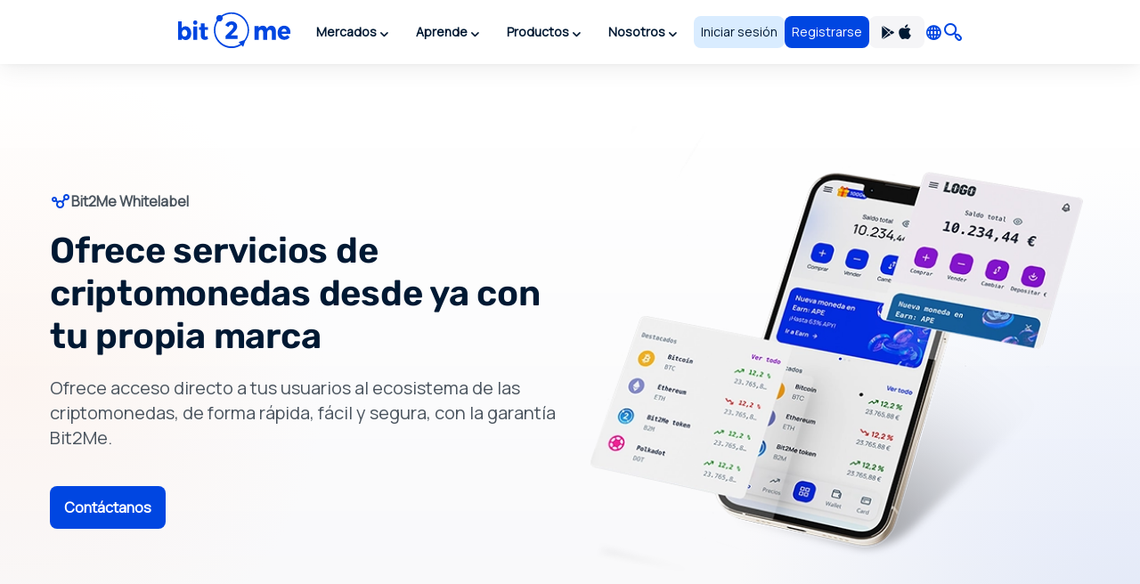

--- FILE ---
content_type: text/html; charset=utf8
request_url: https://bit2me.com/es/whitelabel
body_size: 25819
content:
 <!doctype html><!-- htmlmin:ignore --><html lang="es"><!-- htmlmin:ignore --><head><base href="https://bit2me.com/" ><meta charset="utf-8"><meta name="viewport" content="width=device-width, initial-scale=1, maximum-scale=1, user-scalable=no" ><link rel="apple-touch-icon" sizes="57x57" href="https://bit2me.com/assets/img/favicon/apple-icon-57x57.png"><link rel="apple-touch-icon" sizes="60x60" href="https://bit2me.com/assets/img/favicon/apple-icon-60x60.png"><link rel="apple-touch-icon" sizes="72x72" href="https://bit2me.com/assets/img/favicon/apple-icon-72x72.png"><link rel="apple-touch-icon" sizes="76x76" href="https://bit2me.com/assets/img/favicon/apple-icon-76x76.png"><link rel="apple-touch-icon" sizes="114x114" href="https://bit2me.com/assets/img/favicon/apple-icon-114x114.png"><link rel="apple-touch-icon" sizes="120x120" href="https://bit2me.com/assets/img/favicon/apple-icon-120x120.png"><link rel="apple-touch-icon" sizes="144x144" href="https://bit2me.com/assets/img/favicon/apple-icon-144x144.png"><link rel="apple-touch-icon" sizes="152x152" href="https://bit2me.com/assets/img/favicon/apple-icon-152x152.png"><link rel="apple-touch-icon" sizes="180x180" href="https://bit2me.com/assets/img/favicon/apple-icon-180x180.png"><link rel="icon" type="image/png" sizes="192x192" href="https://bit2me.com/assets/img/favicon/android-icon-192x192.png"><link rel="icon" type="image/png" sizes="32x32" href="https://bit2me.com/assets/img/favicon/favicon-32x32.png"><link rel="icon" type="image/png" sizes="96x96" href="https://bit2me.com/assets/img/favicon/favicon-96x96.png"><link rel="icon" type="image/png" sizes="16x16" href="https://bit2me.com/assets/img/favicon/favicon-16x16.png"><link rel="manifest" href="https://bit2me.com/assets/img/favicon/manifest.json"><meta name="msapplication-TileColor" content="#0046E1"><meta name="msapplication-TileImage" content="https://bit2me.com/assets/img/favicon/ms-icon-144x144.png"><meta name="theme-color" content="#0046E1"><script nonce="9b443111854e7823097ce5bea54f885cd7fed82a"> window.dataLayer = window.dataLayer || []; function gtag(){window.dataLayer.push(arguments);} gtag('js', new Date()); gtag('set', {'experiments': [{'id': 'eYNMiFTDRRaw4wJzNJKGYw', 'variant': '0'}]}); gtag('config', 'OPT-5T4HZM3'); </script><script nonce="8c38a408a7ceb778c7c47bce86f47f03961c3008" async data-api-host="https://proxy-flags.bit2me.com" data-client-key="sdk-fZ1kvCC5vHQa2ZJ" src="https://cdn.jsdelivr.net/npm/@growthbook/growthbook/dist/bundles/auto.min.js" ></script><script nonce="e0da2419c4aa3a6592f48821b756a89f2a783f47"> window.sentryOnLoad = function () { Sentry.init({ environment: "production", }); }; </script><script defer src="https://sauron.bit2me.com/js-sdk-loader/31bb7bb7c1c93b7c5e348e0ec82b1a22.min.js" crossorigin="anonymous"></script><meta name="twitter:title" content="Ofrece servicios de criptomonedas desde ya con tu propia marca | Bit2Me" ><meta name="twitter:site" content="@bit2me" ><meta name="twitter:description" content="Ofrece servicios de criptomonedas desde ya con tu propia marca" ><meta name="twitter:url" content="https://bit2me.com/es/whitelabel" ><meta name="twitter:image" content="https://bit2me.com/assets/img/og/bit2me-b2b.jpg" ><meta name="twitter:image:src" content="https://bit2me.com/assets/img/og/bit2me-b2b.jpg" ><meta name="twitter:card" content="summary_large_image" ><meta property="og:url" content="https://bit2me.com/es/whitelabel" ><meta property="og:type" content="website" ><meta property="og:site_name" content="Bit2Me" ><meta property="og:title" content="Ofrece servicios de criptomonedas desde ya con tu propia marca | Bit2Me" ><meta property="og:description" content="Ofrece servicios de criptomonedas desde ya con tu propia marca" ><meta property="og:image" content="https://bit2me.com/assets/img/og/bit2me-b2b.jpg" ><meta property="og:image:width" content="1200" ><meta property="og:image:height" content="630" ><meta property="fb:admins" content="100008992328001" ><title>Ofrece servicios de criptomonedas desde ya con tu propia marca | Bit2Me</title><meta name="description" content="Ofrece servicios de criptomonedas desde ya con tu propia marca" ><link rel="canonical" href="https://bit2me.com/es/whitelabel" ><link rel="alternate" href="https://bit2me.com/es/whitelabel" hreflang="es" ><link rel="alternate" href="https://bit2me.com/whitelabel" hreflang="en" ><link rel="alternate" href="https://bit2me.com/es-AR/whitelabel" hreflang="es-AR" ><link rel="alternate" href="https://bit2me.com/pt-BR/whitelabel" hreflang="pt-BR" ><link rel="alternate" href="https://bit2me.com/pt-PT/whitelabel" hreflang="pt-PT" ><link rel="alternate" href="https://bit2me.com/fr/whitelabel" hreflang="fr" ><link rel="alternate" href="https://bit2me.com/it/whitelabel" hreflang="it" ><link rel="alternate" href="https://bit2me.com/pl/whitelabel" hreflang="pl" ><link rel="alternate" href="https://bit2me.com/de/whitelabel" hreflang="de" ><link rel="alternate" href="https://bit2me.com/el/whitelabel" hreflang="el" ><link rel="alternate" href="https://bit2me.com/et/whitelabel" hreflang="et" ><link rel="alternate" href="https://bit2me.com/fi/whitelabel" hreflang="fi" ><link rel="alternate" href="https://bit2me.com/hr/whitelabel" hreflang="hr" ><link rel="alternate" href="https://bit2me.com/lt/whitelabel" hreflang="lt" ><link rel="alternate" href="https://bit2me.com/lv/whitelabel" hreflang="lv" ><link rel="alternate" href="https://bit2me.com/nl/whitelabel" hreflang="nl" ><link rel="alternate" href="https://bit2me.com/sk/whitelabel" hreflang="sk" ><link rel="alternate" href="https://bit2me.com/sl/whitelabel" hreflang="sl" ><link rel="alternate" href="https://bit2me.com/sv/whitelabel" hreflang="sv" ><link rel="alternate" href="https://bit2me.com/tr/whitelabel" hreflang="tr" ><link rel="alternate" hreflang="x-default" href="https://bit2me.com/whitelabel" ><link rel="stylesheet" href="https://bit2me.com/assets/css/bit2me.common.css?v=1769689726737"><link rel="stylesheet" href="https://bit2me.com/assets/css/bit2me.page.pack.css?v=1769689726737"><script nonce="02c1febb5fa17bb876320842b86d69f6f79c76e4"> const GRECAPTCHA_KEY = "6LdYHTApAAAAAKmBdmiWH5nR0C6UZzsOySEK7fAD"; const APP_URL = "bit2me://wallet.bit2me.com/"; const BASE_URL = "https://bit2me.com/"; const GATEWAY_API_URL = "https://gateway.bit2me.com"; const ACCOUNT_URL = "https://app.bit2me.com/"; const LOGIN_URL = "https://app.bit2me.com/login"; const REGISTER_URL = "https://app.bit2me.com/register"; const REGISTER_COMPANY_URL = "https://app.bit2me.com/register;userType=company"; const QUICK_REGISTER_URL = "https://app.bit2me.com/register/quick-register"; const NEW_IDENTITY_URL = "https://app.bit2me.com//profile/identity/new"; const ACTIVITY_LIST_URL = "https://app.bit2me.com//activity/list"; const WALLET_URL = "https://app.bit2me.com/"; const CONVERTER_URL = "https://converter.bit2me.com/"; const ACADEMY_URL = "https://academy.bit2me.com/"; const TRADE_URL = "https://pro.bit2me.com/"; const RECOVER_PASSWORD_URL = "https://app.bit2me.com/login/recover-password"; const SECURITY_URL = "https://app.bit2me.com//security"; const COOKIE_DOMAIN = ".bit2me.com"; const TOP_BANNER_COOKIE_NAME = "b2m-top-banner"; const USER_INFO_TOKEN_COOKIE_NAME = "b2m-userInfo"; const REDIRECT_COOKIE_NAME = "b2m-redirect"; const LANGUAGE_COOKIE_NAME = "b2m-lang"; const FIAT_COOKIE_NAME = "b2m-currency-code"; const COOKIE_NOTICE_NAME = "b2m-cookie-notice"; const DOWNLOAD_APP_COOKIE_NAME = "b2m-download-app-modal-viewed"; const REFERRAL_COOKIE_NAME = "b2m-referral"; const REFRESH_TOKEN_COOKIE_NAME = "b2m-rtoken"; const B2M_QUICK_REGISTER_EMAIL_COOKIE_NAME = "b2m-quick-register-email"; const B2M_QUICK_REGISTER_DATA_COOKIE_NAME = "b2m-quick-register-data"; const B2M_QUICK_REGISTER_TYPE_COOKIE_NAME = "b2m-quick-register-type"; const ENVIRONMENT = "production"; const BITFONT_VERSION = "v10"; const CRYPTO_ICONS_LIB_VERSION = "v8"; const DEFAULT_FIAT = "EUR"; const DEFAULT_CURRENCY = "BTC"; const DEFAULT_LANGUAGE = "en"; const CLEVERTAP_ACCOUNT_ID = "W77-65R-R56Z"; const CLEVERTAP_LEAD_PROJECT_ID = "8RZ-RZ9-RW7Z"; const IS_LOCALHOST = false; const FRESHCHAT_UUID_APP = "70af6118-6c43-4984-8bf8-a429d2f82942"; const FRESHCHAT_UUID_MAINWEB = "1b3bf14d-01ba-45fe-a4af-0bf77d43e5ea"; const b2m = { version: "1.0.0-335b60c", gtm: { enabled: true, dataLayer: { pageType: "company-info", pageCategory: "general", pageAccess: "public", pageCode: 200, pageLanguage: "es", } }, urlData: {"requested":"https:\/\/bit2me.com\/es\/whitelabel","data":{"scheme":"https","host":"bit2me.com","port":null,"base":"https:\/\/bit2me.com","fullPath":"\/es\/whitelabel","path":"whitelabel","lang":"es","params":[],"search":""}}, seo: { title: { template: "Ofrece servicios de criptomonedas desde ya con tu propia marca | Bit2Me", rendered: "Ofrece servicios de criptomonedas desde ya con tu propia marca | Bit2Me", } }, app: {}, i18n: {}, pageData: {"enabled":true,"iframeable":false,"noindex":false,"theme":"light","allow_theme_injection":false,"gtm":{"enabled":true,"dataLayer":{"pageType":"company-info","pageCategory":"general","pageAccess":"public","pageCode":200}},"snippets":{"topBar":true,"header":{"enabled":true,"theme":"light"},"footer":true,"modals":true,"freshchat":true},"getters":{"ticker":false,"b2mServices":true},"assets":{"autoload":false,"dependencies":[],"css":[],"js":[]},"mica":{"isRegulated":true,"showIsRegulatedBanner":true},"id":"WHITELABEL_PAGE","page_id":"whitelabel-page","canonical":true,"og":{"image":"https:\/\/bit2me.com\/assets\/img\/og\/bit2me-b2b.jpg","image-width":1200,"image-height":630},"urls":{"de":"whitelabel","el":"whitelabel","en":"whitelabel","es":"whitelabel","es-AR":"whitelabel","et":"whitelabel","fi":"whitelabel","fr":"whitelabel","hr":"whitelabel","it":"whitelabel","lt":"whitelabel","lv":"whitelabel","nl":"whitelabel","pl":"whitelabel","pt-BR":"whitelabel","pt-PT":"whitelabel","sk":"whitelabel","sl":"whitelabel","sv":"whitelabel","tr":"whitelabel"}}, grecaptcha: { v3: "6LdsuBEsAAAAANeaia1dAO_pcwwmklLF07q3KM7G", }, languages: { list: null, /* To be filled by /api/v1/b2m-object */ current: {"enabled":true,"lang":"es","lang_code":"es","lang_long":"Espa\u00f1ol","data":{"lang":"es","region":null,"flag":"https:\/\/assets.bit2me.com\/assets\/images\/flags-language\/square\/es.svg"}}, }, currencies: { list: null, /* To be filled by /api/v1/b2m-object */ current: {"enabled":true,"symbol":"BTC","name":"Bitcoin","mainwebUri":"bitcoin","default":false,"type":"currency","createdAt":"2016-01-01 00:00:00","prices":{"value":{"now":75020.9,"yesterday":73815.83311747061,"week":76189.87695105851},"change":{"one-day":1.6325317098455514,"one-week":-1.5342943155157371}},"image":null,"supported":true,"favourite":true,"settings":["deposit","deposit-app","deposit-web","earn","earn-deposit","earn-withdrawal","instant","instant-buy","instant-sell","instant-swap","purchase","transfer","withdrawal"],"marketData":{"supplyMax":21000000,"supplyTotal":19981453,"marketCap":{"value":{"now":1488423235374.1084,"yesterday":0,"week":0},"change":{"one-day":0,"one-week":0}},"fullyDilutedMarketCap":{"value":{"now":1488423235374.1084,"yesterday":0,"week":0},"change":{"one-day":0,"one-week":0}},"totalVolume":{"value":{"now":36790283086.02953,"yesterday":0,"week":0},"change":{"one-day":0,"one-week":0}}},"services":{"card":[],"wallet":[],"pro":{"tickers":[{"timestamp":1769602557045,"symbol":"BTC\/EUR","open":73887.7,"close":75020.9,"bid":75020.8,"ask":75020.9,"high":75212.9,"low":72805,"percentage":1.53,"baseVolume":406.4672128874,"quoteVolume":30049755.228273883},{"timestamp":1764435640889,"symbol":"BTC\/EUROD","open":78526,"close":78526,"bid":78380.7,"ask":78506.3,"high":78526,"low":78526,"percentage":0,"baseVolume":0.00784428,"quoteVolume":615.97993128},{"timestamp":1768488560942,"symbol":"BTC\/EURCV","open":82296.5,"close":82296.5,"bid":82492.4,"ask":83057.9,"high":82296.5,"low":82296.5,"percentage":0,"baseVolume":0.00295756,"quoteVolume":243.39683654},{"timestamp":1765383209930,"symbol":"BTC\/USDCV","open":93081.6,"close":93081.6,"bid":92152,"ask":92697.3,"high":93081.6,"low":93081.6,"percentage":0,"baseVolume":0.00105927,"quoteVolume":98.598546432},{"timestamp":1769602561549,"symbol":"BTC\/USDC","open":87993.62,"close":89815.65,"bid":89815.98,"ask":89815.99,"high":90084,"low":87228.27,"percentage":2.071,"baseVolume":493.4105605,"quoteVolume":43730717.21964209},{"timestamp":1769094440500,"symbol":"BTC\/EUROP","open":76415.6,"close":76415.6,"bid":75940.1,"ask":76092.3,"high":76415.6,"low":76415.6,"percentage":0,"baseVolume":0.00322283,"quoteVolume":246.274488148},{"timestamp":1769400741530,"symbol":"BTC\/EURR","open":75258.8,"close":75258.8,"bid":73671.8,"ask":73898.9,"high":75258.8,"low":75258.8,"percentage":0,"baseVolume":0.0101,"quoteVolume":760.11388},{"timestamp":1769601403506,"symbol":"BTC\/USDR","open":87960,"close":89748.5,"bid":89748.5,"ask":90110,"high":89858.4,"low":87960,"percentage":2.03,"baseVolume":0.07219826600000001,"quoteVolume":6454.820993290599}]},"earn":{"apy":0.5,"pos":false,"pow":true},"loan":{"isCollateral":true,"isLoanable":false,"createdDate":{"date":"2025-02-13 12:25:07.413000","timezone_type":2,"timezone":"Z"},"updatedDate":{"date":"2025-11-24 11:19:03.166000","timezone_type":2,"timezone":"Z"},"liquidationLtv":85,"initialLtv":50,"id":"e0cdc946-91d7-4259-a7a1-f82fd3e1af33"},"dca":"BTC"},"inContentConfig":{"useItInTags":true},"slug":"bitcoin","pairsWith":["EUR"]}, }, fiat: { list: null, /* To be filled by /api/v1/b2m-object */ }, } </script></head><!-- htmlmin:ignore --><body id="whitelabel-page" data-theme="light" data-lang="es" data-lang-code="es" data-lang-name="Español" data-session="guest" class="b2m-scroll has-top-bar has-header has-footer has-modals has-freshchat has-gtm" ><!-- htmlmin:ignore --><div class="b2m-block block-go-to-main-content"><a class="admin-bar skip-link" id="bi-www-whitelabel-page-es-go-main-content" href="https://bit2me.com/es/whitelabel#content"> Saltar al contenido principal </a></div><header class="b2m-component component-header header-wrapper" data-theme="light" data-hj-allow="true" ><div class="header-container"><nav class="b2m-navbar b2m-scroll" aria-label=""><div class="block left"><div class="navbar-brand tm-menu-element-logo"><a href="https://bit2me.com/"><img src="https://bit2me.com/assets/img/header/brand/bit2me-logo-light.svg" title="¡Celebramos el 10º aniversario de Bit2Me!" alt="Bit2Me logo" class="d-block" ></a></div><div class="b2m-component component-menu b2m-scroll"><div class="d-lg-none"><div class="b2m-component component-user-panel wrapped-in-menu"><ul class="menu"><li class="menu-element-sign-in" data-when="logged-out"><a class="b2m-component component-button primary-low filled medium fill button-sign-in d-none d-lg-block" data-state="idle" id="bi-www-whitelabel-page-es-user-panel-login-xs" href="https://app.bit2me.com/login" title="Accede con tu cuenta Bit2Me" target="_blank" data-xs-width="fill" ><span class="button-inner"><span class="button-state-wrapper" data-state="idle" ><span class="text"><span class="d-none d-md-block"> Iniciar sesión </span><span class="d-block d-md-none"> Acceder </span></span></span></span></a><a class="b2m-component component-button primary filled medium fill button-register" data-state="idle" id="bi-www-whitelabel-page-es-user-panel-register-xs" href="https://app.bit2me.com/register" title="Crea una cuenta de usuario de Bit2Me" target="_blank" data-xs-width="fill" ><span class="button-inner"><span class="button-state-wrapper" data-state="idle" ><span class="text"> Registrarse </span></span></span></a></li><li class="menu-element-access" data-when="logged-in"><a class="b2m-component component-button primary filled small hug" data-state="idle" id="bi-www-whitelabel-page-es-header-access-xs" href="https://app.bit2me.com" target="_blank" data-xs-width="fill" ><span class="button-inner"><span class="button-state-wrapper" data-state="idle" ><span class="icon"><i class="b2m-component component-icon b2m-icon-user" aria-hidden="true" ></i></span><span class="text"> Mi cuenta </span></span></span></a></li></ul></div></div><ul class="main-menu"><li class="menu-element has-dropdown" ><button tabindex="0" type="button" data-toggle="dropdown" data-delay="80" aria-haspopup="true" aria-expanded="false" data-hover="dropdown" data-close-others="true" class="menu-element-button tm-menu-element dropdown-toggle"><span class="d-block text"> Mercados </span><span class="arrow-box"><i class="b2m-component component-icon b2m-icon-chevron-down d-none d-sm-block" aria-hidden="true" ></i><i class="b2m-component component-icon b2m-icon-chevron-right d-block d-sm-none" aria-hidden="true" ></i></span></button><div class="b2m-component component-navbar-dropdown dropdown-menu b2m-scroll dropdown-menu" data-identifier="markets" hidden ><div class="mobile-navigation d-block d-sm-none"><div class="container"><button class="b2m-component component-button primary ghost small hug mr4 dropdown-toggle" data-state="idle" type="button" aria-label="Volver atrás" data-xs-width="hug" ><span class="button-inner"><span class="button-state-wrapper" data-state="idle" ><span class="icon"><i class="b2m-component component-icon b2m-icon-arrow-left" aria-hidden="true" ></i></span></span></span></button><span> Mercados </span></div></div><div class="component-navbar-dropdown-content"><div class="b2m-component component-grid-content"><div class="container"><div class="row "><div class="item col-12 col-lg-4 header-column" ><p class="title-column">Populares</p><a class="b2m-component component-info-price" id="bi-www-whitelabel-page-es-header-price-dropdown-popular-b2m" href="https://bit2me.com/es/precio/bit2me-token" title="Precio de B2M 0,009€" data-identifier="header-price-dropdown-popular-b2m" ><div class="left"><div class="graphic"><span class="b2m-component component-avatar content-high" data-size="medium" data-type="coin" ><span class="avatar-wrapper" style="background-image: url('https://assets.bit2me.com/crypto-icons/v8/svg/b2m-circle-solid-default.svg')"></span><span class="background surface-low"></span></span></div><div class="text-wrapper"><p class="name"> Bit2Me Token </p><div class="symbol-wrapper"><span class="symbol"> B2M </span><div class="b2m-component component-tag content-high surface-promo-high" data-size="small" ><span>Destacado</span></div></div></div></div><div class="right"><div class="price"><span class="b2m-component component-value" data-status="idle" data-value="0.0094105" data-property="price" data-multiplier="1" data-fiat-symbol="EUR" data-symbol="B2M" data-time="today" data-keep-updated ><span class="inner"><span class="value"> 0,009€ </span></span></span></div><div class="change"><span class="b2m-component component-value" data-status="idle" data-value="-5.6621541593424" data-property="change" data-multiplier="1" data-fiat-symbol="EUR" data-symbol="B2M" data-time="yesterday" data-change="negative" data-keep-updated ><span class="inner"><span class="value"> -5,66% </span></span></span></div></div></a><a class="b2m-component component-info-price" id="bi-www-whitelabel-page-es-header-price-dropdown-popular-btc" href="https://bit2me.com/es/precio/bitcoin" title="Precio de BTC 75.020,90€" data-identifier="header-price-dropdown-popular-btc" ><div class="left"><div class="graphic"><span class="b2m-component component-avatar content-high" data-size="medium" data-type="coin" ><span class="avatar-wrapper" style="background-image: url('https://assets.bit2me.com/crypto-icons/v8/svg/btc-circle-solid-default.svg')"></span><span class="background surface-low"></span></span></div><div class="text-wrapper"><p class="name"> Bitcoin </p><div class="symbol-wrapper"><span class="symbol"> BTC </span></div></div></div><div class="right"><div class="price"><span class="b2m-component component-value" data-status="idle" data-value="75020.9" data-property="price" data-multiplier="1" data-fiat-symbol="EUR" data-symbol="BTC" data-time="today" data-keep-updated ><span class="inner"><span class="value"> 75.020,90€ </span></span></span></div><div class="change"><span class="b2m-component component-value" data-status="idle" data-value="1.6325317098456" data-property="change" data-multiplier="1" data-fiat-symbol="EUR" data-symbol="BTC" data-time="yesterday" data-change="positive" data-keep-updated ><span class="inner"><span class="value"> 1,63% </span></span></span></div></div></a><a class="b2m-component component-info-price" id="bi-www-whitelabel-page-es-header-price-dropdown-popular-eth" href="https://bit2me.com/es/precio/ethereum" title="Precio de ETH 2.525,80€" data-identifier="header-price-dropdown-popular-eth" ><div class="left"><div class="graphic"><span class="b2m-component component-avatar content-high" data-size="medium" data-type="coin" ><span class="avatar-wrapper" style="background-image: url('https://assets.bit2me.com/crypto-icons/v8/svg/eth-circle-solid-default.svg')"></span><span class="background surface-low"></span></span></div><div class="text-wrapper"><p class="name"> Ethereum </p><div class="symbol-wrapper"><span class="symbol"> ETH </span></div></div></div><div class="right"><div class="price"><span class="b2m-component component-value" data-status="idle" data-value="2525.8" data-property="price" data-multiplier="1" data-fiat-symbol="EUR" data-symbol="ETH" data-time="today" data-keep-updated ><span class="inner"><span class="value"> 2.525,80€ </span></span></span></div><div class="change"><span class="b2m-component component-value" data-status="idle" data-value="3.4266204890489" data-property="change" data-multiplier="1" data-fiat-symbol="EUR" data-symbol="ETH" data-time="yesterday" data-change="positive" data-keep-updated ><span class="inner"><span class="value"> 3,43% </span></span></span></div></div></a><a class="b2m-component component-info-price" id="bi-www-whitelabel-page-es-header-price-dropdown-popular-sol" href="https://bit2me.com/es/precio/solana" title="Precio de SOL 106,49€" data-identifier="header-price-dropdown-popular-sol" ><div class="left"><div class="graphic"><span class="b2m-component component-avatar content-high" data-size="medium" data-type="coin" ><span class="avatar-wrapper" style="background-image: url('https://assets.bit2me.com/crypto-icons/v8/svg/sol-circle-solid-default.svg')"></span><span class="background surface-low"></span></span></div><div class="text-wrapper"><p class="name"> Solana </p><div class="symbol-wrapper"><span class="symbol"> SOL </span></div></div></div><div class="right"><div class="price"><span class="b2m-component component-value" data-status="idle" data-value="106.49" data-property="price" data-multiplier="1" data-fiat-symbol="EUR" data-symbol="SOL" data-time="today" data-keep-updated ><span class="inner"><span class="value"> 106,49€ </span></span></span></div><div class="change"><span class="b2m-component component-value" data-status="idle" data-value="2.3520879796856" data-property="change" data-multiplier="1" data-fiat-symbol="EUR" data-symbol="SOL" data-time="yesterday" data-change="positive" data-keep-updated ><span class="inner"><span class="value"> 2,35% </span></span></span></div></div></a><a class="b2m-component component-info-price" id="bi-www-whitelabel-page-es-header-price-dropdown-popular-ada" href="https://bit2me.com/es/precio/cardano" title="Precio de ADA 0,30€" data-identifier="header-price-dropdown-popular-ada" ><div class="left"><div class="graphic"><span class="b2m-component component-avatar content-high" data-size="medium" data-type="coin" ><span class="avatar-wrapper" style="background-image: url('https://assets.bit2me.com/crypto-icons/v8/svg/ada-circle-solid-default.svg')"></span><span class="background surface-low"></span></span></div><div class="text-wrapper"><p class="name"> Cardano </p><div class="symbol-wrapper"><span class="symbol"> ADA </span></div></div></div><div class="right"><div class="price"><span class="b2m-component component-value" data-status="idle" data-value="0.302586" data-property="price" data-multiplier="1" data-fiat-symbol="EUR" data-symbol="ADA" data-time="today" data-keep-updated ><span class="inner"><span class="value"> 0,30€ </span></span></span></div><div class="change"><span class="b2m-component component-value" data-status="idle" data-value="3.008503228911" data-property="change" data-multiplier="1" data-fiat-symbol="EUR" data-symbol="ADA" data-time="yesterday" data-change="positive" data-keep-updated ><span class="inner"><span class="value"> 3,01% </span></span></span></div></div></a></div><div class="item col-12 col-lg-4 header-column" ><p class="title-column">Top de la semana</p><a class="b2m-component component-info-price" id="bi-www-whitelabel-page-es-header-price-dropdown-top-dmc" href="https://bit2me.com/es/precio/delorean" title="Precio de DMC 0,001€" data-identifier="header-price-dropdown-top-dmc" ><div class="left"><div class="graphic"><span class="b2m-component component-avatar content-high" data-size="medium" data-type="coin" ><span class="avatar-wrapper" style="background-image: url('https://assets.bit2me.com/crypto-icons/v8/svg/dmc-circle-solid-default.svg')"></span><span class="background surface-low"></span></span></div><div class="text-wrapper"><p class="name"> DeLorean </p><div class="symbol-wrapper"><span class="symbol"> DMC </span></div></div></div><div class="right"><div class="price"><span class="b2m-component component-value" data-status="idle" data-value="0.00115" data-property="price" data-multiplier="1" data-fiat-symbol="EUR" data-symbol="DMC" data-time="today" data-keep-updated ><span class="inner"><span class="value"> 0,001€ </span></span></span></div><div class="change"><span class="b2m-component component-value" data-status="idle" data-value="73.498670848338" data-property="change" data-multiplier="1" data-fiat-symbol="EUR" data-symbol="DMC" data-time="week" data-change="positive" data-keep-updated ><span class="inner"><span class="value"> 73,5% </span></span></span></div></div></a><a class="b2m-component component-info-price" id="bi-www-whitelabel-page-es-header-price-dropdown-top-purr" href="https://bit2me.com/es/precio/purr" title="Precio de PURR 0,07€" data-identifier="header-price-dropdown-top-purr" ><div class="left"><div class="graphic"><span class="b2m-component component-avatar content-high" data-size="medium" data-type="coin" ><span class="avatar-wrapper" style="background-image: url('https://assets.bit2me.com/crypto-icons/v8/svg/purr-circle-solid-default.svg')"></span><span class="background surface-low"></span></span></div><div class="text-wrapper"><p class="name"> Purr </p><div class="symbol-wrapper"><span class="symbol"> PURR </span></div></div></div><div class="right"><div class="price"><span class="b2m-component component-value" data-status="idle" data-value="0.072107369123041" data-property="price" data-multiplier="1" data-fiat-symbol="EUR" data-symbol="PURR" data-time="today" data-keep-updated ><span class="inner"><span class="value"> 0,07€ </span></span></span></div><div class="change"><span class="b2m-component component-value" data-status="idle" data-value="68.811821718469" data-property="change" data-multiplier="1" data-fiat-symbol="EUR" data-symbol="PURR" data-time="week" data-change="positive" data-keep-updated ><span class="inner"><span class="value"> 68,81% </span></span></span></div></div></a><a class="b2m-component component-info-price" id="bi-www-whitelabel-page-es-header-price-dropdown-top-hype" href="https://bit2me.com/es/precio/hyperliquid" title="Precio de HYPE 28,26€" data-identifier="header-price-dropdown-top-hype" ><div class="left"><div class="graphic"><span class="b2m-component component-avatar content-high" data-size="medium" data-type="coin" ><span class="avatar-wrapper" style="background-image: url('https://assets.bit2me.com/crypto-icons/v8/svg/hype-circle-solid-default.svg')"></span><span class="background surface-low"></span></span></div><div class="text-wrapper"><p class="name"> Hyperliquid </p><div class="symbol-wrapper"><span class="symbol"> HYPE </span></div></div></div><div class="right"><div class="price"><span class="b2m-component component-value" data-status="idle" data-value="28.256085361787" data-property="price" data-multiplier="1" data-fiat-symbol="EUR" data-symbol="HYPE" data-time="today" data-keep-updated ><span class="inner"><span class="value"> 28,26€ </span></span></span></div><div class="change"><span class="b2m-component component-value" data-status="idle" data-value="58.902695989116" data-property="change" data-multiplier="1" data-fiat-symbol="EUR" data-symbol="HYPE" data-time="week" data-change="positive" data-keep-updated ><span class="inner"><span class="value"> 58,9% </span></span></span></div></div></a><a class="b2m-component component-info-price" id="bi-www-whitelabel-page-es-header-price-dropdown-top-nom" href="https://bit2me.com/es/precio/nomina" title="Precio de NOM 0,009€" data-identifier="header-price-dropdown-top-nom" ><div class="left"><div class="graphic"><span class="b2m-component component-avatar content-high" data-size="medium" data-type="coin" ><span class="avatar-wrapper" style="background-image: url('https://assets.bit2me.com/crypto-icons/v8/svg/nom-circle-solid-default.svg')"></span><span class="background surface-low"></span></span></div><div class="text-wrapper"><p class="name"> Nomina </p><div class="symbol-wrapper"><span class="symbol"> NOM </span></div></div></div><div class="right"><div class="price"><span class="b2m-component component-value" data-status="idle" data-value="0.009067189063021" data-property="price" data-multiplier="1" data-fiat-symbol="EUR" data-symbol="NOM" data-time="today" data-keep-updated ><span class="inner"><span class="value"> 0,009€ </span></span></span></div><div class="change"><span class="b2m-component component-value" data-status="idle" data-value="57.858966475734" data-property="change" data-multiplier="1" data-fiat-symbol="EUR" data-symbol="NOM" data-time="week" data-change="positive" data-keep-updated ><span class="inner"><span class="value"> 57,86% </span></span></span></div></div></a><a class="b2m-component component-info-price" id="bi-www-whitelabel-page-es-header-price-dropdown-top-jto" href="https://bit2me.com/es/precio/jito" title="Precio de JTO 0,39€" data-identifier="header-price-dropdown-top-jto" ><div class="left"><div class="graphic"><span class="b2m-component component-avatar content-high" data-size="medium" data-type="coin" ><span class="avatar-wrapper" style="background-image: url('https://assets.bit2me.com/crypto-icons/v8/svg/jto-circle-solid-default.svg')"></span><span class="background surface-low"></span></span></div><div class="text-wrapper"><p class="name"> Jito </p><div class="symbol-wrapper"><span class="symbol"> JTO </span></div></div></div><div class="right"><div class="price"><span class="b2m-component component-value" data-status="idle" data-value="0.39241" data-property="price" data-multiplier="1" data-fiat-symbol="EUR" data-symbol="JTO" data-time="today" data-keep-updated ><span class="inner"><span class="value"> 0,39€ </span></span></span></div><div class="change"><span class="b2m-component component-value" data-status="idle" data-value="34.7770033919" data-property="change" data-multiplier="1" data-fiat-symbol="EUR" data-symbol="JTO" data-time="week" data-change="positive" data-keep-updated ><span class="inner"><span class="value"> 34,78% </span></span></span></div></div></a></div><div class="item col-12 col-lg-4 header-column" ><p class="title-column">Últimas añadidas</p><a class="b2m-component component-info-price" id="bi-www-whitelabel-page-es-header-price-dropdown-recent-xmn" href="https://bit2me.com/es/precio/xmoney" title="Precio de XMN 0,02€" data-identifier="header-price-dropdown-recent-xmn" ><div class="left"><div class="graphic"><span class="b2m-component component-avatar content-high" data-size="medium" data-type="coin" ><span class="avatar-wrapper" style="background-image: url('https://assets.bit2me.com/crypto-icons/v8/svg/xmn-circle-solid-default.svg')"></span><span class="background surface-low"></span></span></div><div class="text-wrapper"><p class="name"> xMoney </p><div class="symbol-wrapper"><span class="symbol"> XMN </span></div></div></div><div class="right"><div class="price"><span class="b2m-component component-value" data-status="idle" data-value="0.01689" data-property="price" data-multiplier="1" data-fiat-symbol="EUR" data-symbol="XMN" data-time="today" data-keep-updated ><span class="inner"><span class="value"> 0,02€ </span></span></span></div><div class="change"><span class="b2m-component component-value" data-status="idle" data-value="0" data-property="change" data-multiplier="1" data-fiat-symbol="EUR" data-symbol="XMN" data-time="yesterday" data-change="positive" data-keep-updated ><span class="inner"><span class="value"> 0% </span></span></span></div></div></a><a class="b2m-component component-info-price" id="bi-www-whitelabel-page-es-header-price-dropdown-recent-resolv" href="https://bit2me.com/es/precio/resolv" title="Precio de RESOLV 0,10€" data-identifier="header-price-dropdown-recent-resolv" ><div class="left"><div class="graphic"><span class="b2m-component component-avatar content-high" data-size="medium" data-type="coin" ><span class="avatar-wrapper" style="background-image: url('https://assets.bit2me.com/crypto-icons/v8/svg/resolv-circle-solid-default.svg')"></span><span class="background surface-low"></span></span></div><div class="text-wrapper"><p class="name"> Resolv </p><div class="symbol-wrapper"><span class="symbol"> RESOLV </span></div></div></div><div class="right"><div class="price"><span class="b2m-component component-value" data-status="idle" data-value="0.098441147049016" data-property="price" data-multiplier="1" data-fiat-symbol="EUR" data-symbol="RESOLV" data-time="today" data-keep-updated ><span class="inner"><span class="value"> 0,10€ </span></span></span></div><div class="change"><span class="b2m-component component-value" data-status="idle" data-value="1.6772039866531" data-property="change" data-multiplier="1" data-fiat-symbol="EUR" data-symbol="RESOLV" data-time="yesterday" data-change="positive" data-keep-updated ><span class="inner"><span class="value"> 1,68% </span></span></span></div></div></a><a class="b2m-component component-info-price" id="bi-www-whitelabel-page-es-header-price-dropdown-recent-cc" href="https://bit2me.com/es/precio/canton" title="Precio de CC 0,14€" data-identifier="header-price-dropdown-recent-cc" ><div class="left"><div class="graphic"><span class="b2m-component component-avatar content-high" data-size="medium" data-type="coin" ><span class="avatar-wrapper" style="background-image: url('https://assets.bit2me.com/crypto-icons/v8/svg/cc-circle-solid-default.svg')"></span><span class="background surface-low"></span></span></div><div class="text-wrapper"><p class="name"> Canton </p><div class="symbol-wrapper"><span class="symbol"> CC </span></div></div></div><div class="right"><div class="price"><span class="b2m-component component-value" data-status="idle" data-value="0.14388" data-property="price" data-multiplier="1" data-fiat-symbol="EUR" data-symbol="CC" data-time="today" data-keep-updated ><span class="inner"><span class="value"> 0,14€ </span></span></span></div><div class="change"><span class="b2m-component component-value" data-status="idle" data-value="15.732029878736" data-property="change" data-multiplier="1" data-fiat-symbol="EUR" data-symbol="CC" data-time="yesterday" data-change="positive" data-keep-updated ><span class="inner"><span class="value"> 15,73% </span></span></span></div></div></a><a class="b2m-component component-info-price" id="bi-www-whitelabel-page-es-header-price-dropdown-recent-tanssi" href="https://bit2me.com/es/precio/tanssi" title="Precio de TANSSI 0,002€" data-identifier="header-price-dropdown-recent-tanssi" ><div class="left"><div class="graphic"><span class="b2m-component component-avatar content-high" data-size="medium" data-type="coin" ><span class="avatar-wrapper" style="background-image: url('https://assets.bit2me.com/crypto-icons/v8/svg/tanssi-circle-solid-default.svg')"></span><span class="background surface-low"></span></span></div><div class="text-wrapper"><p class="name"> Tanssi </p><div class="symbol-wrapper"><span class="symbol"> TANSSI </span></div></div></div><div class="right"><div class="price"><span class="b2m-component component-value" data-status="idle" data-value="0.0022674224741581" data-property="price" data-multiplier="1" data-fiat-symbol="EUR" data-symbol="TANSSI" data-time="today" data-keep-updated ><span class="inner"><span class="value"> 0,002€ </span></span></span></div><div class="change"><span class="b2m-component component-value" data-status="idle" data-value="-0.63499116572638" data-property="change" data-multiplier="1" data-fiat-symbol="EUR" data-symbol="TANSSI" data-time="yesterday" data-change="negative" data-keep-updated ><span class="inner"><span class="value"> -0,63% </span></span></span></div></div></a><a class="b2m-component component-info-price" id="bi-www-whitelabel-page-es-header-price-dropdown-recent-eqty" href="https://bit2me.com/es/precio/eqty" title="Precio de EQTY 0,003€" data-identifier="header-price-dropdown-recent-eqty" ><div class="left"><div class="graphic"><span class="b2m-component component-avatar content-high" data-size="medium" data-type="coin" ><span class="avatar-wrapper" style="background-image: url('https://assets.bit2me.com/crypto-icons/v8/svg/eqty-circle-solid-default.svg')"></span><span class="background surface-low"></span></span></div><div class="text-wrapper"><p class="name"> EQTY </p><div class="symbol-wrapper"><span class="symbol"> EQTY </span></div></div></div><div class="right"><div class="price"><span class="b2m-component component-value" data-status="idle" data-value="0.00302989475355" data-property="price" data-multiplier="1" data-fiat-symbol="EUR" data-symbol="EQTY" data-time="today" data-keep-updated ><span class="inner"><span class="value"> 0,003€ </span></span></span></div><div class="change"><span class="b2m-component component-value" data-status="idle" data-value="-0.31033849859074" data-property="change" data-multiplier="1" data-fiat-symbol="EUR" data-symbol="EQTY" data-time="yesterday" data-change="negative" data-keep-updated ><span class="inner"><span class="value"> -0,31% </span></span></span></div></div></a></div></div></div></div><div class="b2m-component component-grid-content"><div class="container"><div class="row "><div class="item col-12 header-column" ><a class="b2m-component component-button primary ghost large hug" data-state="idle" id="bi-www-whitelabel-page-es-header-price-page" href="https://bit2me.com/es/precio" title="Precios y gráficos de criptomonedas" data-xs-width="fill" ><span class="button-inner"><span class="button-state-wrapper" data-state="idle" ><span class="text"> Ver todas las criptomonedas (420 disponibles) </span><span class="icon"><i class="b2m-component component-icon b2m-icon-arrow-right" aria-hidden="true" ></i></span></span></span></a></div></div></div></div></div></div></li><li class="menu-element has-dropdown" ><button tabindex="0" type="button" data-toggle="dropdown" data-delay="80" aria-haspopup="true" aria-expanded="false" data-hover="dropdown" data-close-others="true" class="menu-element-button tm-menu-element dropdown-toggle"><span class="d-block text"> Aprende </span><span class="arrow-box"><i class="b2m-component component-icon b2m-icon-chevron-down d-none d-sm-block" aria-hidden="true" ></i><i class="b2m-component component-icon b2m-icon-chevron-right d-block d-sm-none" aria-hidden="true" ></i></span></button><div class="b2m-component component-navbar-dropdown dropdown-menu b2m-scroll dropdown-menu" data-identifier="learn" hidden ><div class="mobile-navigation d-block d-sm-none"><div class="container"><button class="b2m-component component-button primary ghost small hug mr4 dropdown-toggle" data-state="idle" type="button" aria-label="Volver atrás" data-xs-width="hug" ><span class="button-inner"><span class="button-state-wrapper" data-state="idle" ><span class="icon"><i class="b2m-component component-icon b2m-icon-arrow-left" aria-hidden="true" ></i></span></span></span></button><span> Aprende </span></div></div><div class="component-navbar-dropdown-content"><div class="b2m-component component-grid-content"><div class="container"><div class="row "><div class="item col-12 col-lg-4 header-column" ><p class="title-column">Primeros pasos</p><a class="b2m-component component-dropdown-item has-text" data-identifier="header-learn-dropdown-what-is-bitcoin" id="bi-www-whitelabel-page-es-header-learn-dropdown-what-is-btc" href="https://academy.bit2me.com/que-es-bitcoin-resumen/" target="_blank" ><span class="b2m-component component-avatar content-primary" data-size="medium" data-type="icon" ><span class="avatar-wrapper"><i class="b2m-component component-icon b2m-icon-book" aria-hidden="true" ></i></span><span class="background surface-action-low"></span></span><div class="content"><p class="title"> ¿Bitcoin?¿Qué es eso? </p><p class="text">¿Aún no sabes qué es Bitcoin? ¡No te quedes atrás!</p></div></a><a class="b2m-component component-dropdown-item has-text" data-identifier="header-learn-dropdown-exchange-btc-eur" id="bi-www-whitelabel-page-es-header-learn-dropdown-exchange-safely" href="https://academy.bit2me.com/cambiar-bitcoin-dinero-efectivo-de-forma-segura/" target="_blank" ><span class="b2m-component component-avatar content-primary" data-size="medium" data-type="icon" ><span class="avatar-wrapper"><i class="b2m-component component-icon b2m-icon-book" aria-hidden="true" ></i></span><span class="background surface-action-low"></span></span><div class="content"><p class="title"> ¿Cómo cambiar de Bitcoin a Euros? </p><p class="text">Aprende cómo cambiar entre monedas y criptomonedas</p></div></a><a class="b2m-component component-dropdown-item has-text" data-identifier="header-learn-dropdown-how-to-buy-cryptos" id="bi-www-whitelabel-page-es-header-learn-dropdown-how-to-buy" href="https://academy.bit2me.com/como-comprar-bitcoin-en-bit2me/" target="_blank" ><span class="b2m-component component-avatar content-primary" data-size="medium" data-type="icon" ><span class="avatar-wrapper"><i class="b2m-component component-icon b2m-icon-book" aria-hidden="true" ></i></span><span class="background surface-action-low"></span></span><div class="content"><p class="title"> Cómo comprar criptos </p><p class="text">Te enseñamos a comprar tus primeras criptos</p></div></a><a class="b2m-component component-dropdown-item has-text" data-identifier="header-learn-dropdown-btc-mining" id="bi-www-whitelabel-page-es-header-learn-dropdown-what-is-mining" href="https://academy.bit2me.com/que-es-minar-bitcoins/" target="_blank" ><span class="b2m-component component-avatar content-primary" data-size="medium" data-type="icon" ><span class="avatar-wrapper"><i class="b2m-component component-icon b2m-icon-book" aria-hidden="true" ></i></span><span class="background surface-action-low"></span></span><div class="content"><p class="title"> ¿Qué es minar Bitcoin? </p><p class="text">Sobre el proceso de minado y por qué es tan importante</p></div></a><a class="b2m-component component-dropdown-item has-text" data-identifier="header-learn-dropdown-how-to-get-btc" id="bi-www-whitelabel-page-es-header-learn-dropdown-get-free-btc" href="https://academy.bit2me.com/como-obtener-bitcoins-gratis/" target="_blank" ><span class="b2m-component component-avatar content-primary" data-size="medium" data-type="icon" ><span class="avatar-wrapper"><i class="b2m-component component-icon b2m-icon-book" aria-hidden="true" ></i></span><span class="background surface-action-low"></span></span><div class="content"><p class="title"> ¿Cómo conseguir Bitcoins? </p><p class="text">Averigua dónde y cómo obtener bitcoins de forma gratuita</p></div></a><a class="b2m-component component-button primary ghost large hug" data-state="idle" id="bi-www-whitelabel-page-es-header-learn-dropdown-academy" href="https://academy.bit2me.com/" target="_blank" data-xs-width="fill" ><span class="button-inner"><span class="button-state-wrapper" data-state="idle" ><span class="text"> Ir a Academy </span><span class="icon"><i class="b2m-component component-icon b2m-icon-arrow-right" aria-hidden="true" ></i></span></span></span></a></div><div class="item col-12 col-lg-4 header-column" ><p class="title-column">Cursos gratuitos</p><a class="b2m-component component-dropdown-item has-text" data-identifier="header-learn-dropdown-course-basic" id="bi-www-whitelabel-page-es-header-learn-dropdown-basic-btc-online-course" href="https://bit2me.com/learn/cursos/curso-basico-bitcoin-online/" target="_blank" ><span class="b2m-component component-avatar content-primary" data-size="medium" data-type="icon" ><span class="avatar-wrapper"><i class="b2m-component component-icon b2m-icon-academy" aria-hidden="true" ></i></span><span class="background surface-action-low"></span></span><div class="content"><p class="title"> Curso básico de Bitcoin </p><p class="text">Empieza de cero en Bitcoin de forma clara, fácil, segura y rápida</p></div></a><a class="b2m-component component-dropdown-item has-text" data-identifier="header-learn-dropdown-course-nft" id="bi-www-whitelabel-page-es-header-learn-dropdown-nft-elemental" href="https://bit2me.com/learn/cursos/curso-elemental-de-nft/" target="_blank" ><span class="b2m-component component-avatar content-primary" data-size="medium" data-type="icon" ><span class="avatar-wrapper"><i class="b2m-component component-icon b2m-icon-academy" aria-hidden="true" ></i></span><span class="background surface-action-low"></span></span><div class="content"><p class="title"> Curso básico de NFTs </p><p class="text">Para conocer todos los aspectos básicos que encierran estos tokens</p></div></a><a class="b2m-component component-dropdown-item has-text" data-identifier="header-learn-dropdown-course-tax" id="bi-www-whitelabel-page-es-header-learn-dropdown-tax-course" href="https://bit2me.com/learn/cursos/curso-de-tributacion-e-impuestos-de-bitcoin-y-otras-criptomonedas/" target="_blank" ><span class="b2m-component component-avatar content-primary" data-size="medium" data-type="icon" ><span class="avatar-wrapper"><i class="b2m-component component-icon b2m-icon-academy" aria-hidden="true" ></i></span><span class="background surface-action-low"></span></span><div class="content"><p class="title"> Curso de tributación </p><p class="text">Todo acerca de la fiscalidad de criptomonedas en España</p></div></a><a class="b2m-component component-dropdown-item has-text" data-identifier="header-learn-dropdown-defi" id="bi-www-whitelabel-page-es-header-learn-dropdown-defi-course" href="https://bit2me.com/learn/cursos/curso-defi/" target="_blank" ><span class="b2m-component component-avatar content-primary" data-size="medium" data-type="icon" ><span class="avatar-wrapper"><i class="b2m-component component-icon b2m-icon-academy" aria-hidden="true" ></i></span><span class="background surface-action-low"></span></span><div class="content"><p class="title"> Curso iniciación a DeFi </p><p class="text">Descubre el ecosistema de las finanzas descentralizadas</p></div></a><a class="b2m-component component-button primary ghost large hug" data-state="idle" id="bi-www-whitelabel-page-es-header-learn-dropdown-learn" href="https://bit2me.com/learn/" target="_blank" data-xs-width="fill" ><span class="button-inner"><span class="button-state-wrapper" data-state="idle" ><span class="text"> Ver todos los cursos </span><span class="icon"><i class="b2m-component component-icon b2m-icon-arrow-right" aria-hidden="true" ></i></span></span></span></a></div><div class="item col-12 col-lg-4 header-column" ><p class="title-column">Lo último</p><a class="b2m-component component-dropdown-item has-text" data-identifier="header-learn-dropdown-latest-post" id="bi-www-whitelabel-page-es-header-learn-dropdown-latest-academy-post" href="https://academy.bit2me.com/que-es-blake3-algoritmo-hash/" title="¿Qué es BLAKE3?" target="_blank" ><span class="b2m-component component-avatar content-primary" data-size="medium" data-type="icon" ><span class="avatar-wrapper"><i class="b2m-component component-icon b2m-icon-book" aria-hidden="true" ></i></span><span class="background surface-action-low"></span></span><div class="content"><p class="title"> ¿Qué es BLAKE3? </p><p class="text">12/11/2024</p></div></a><a class="b2m-component component-navbar-banner" id="bi-www-whitelabel-page-es-header-learn-dropdown-news" href="https://news.bit2me.com/" target="_blank" ><div class="top"><div class="title-wrap"><i class="b2m-component component-icon b2m-icon-news" aria-hidden="true" ></i><p class="title">Bit2Me News</p></div><p class="text">No te pierdas las noticias del mundo de las criptomonedas más relevantes del momento.</p></div><div class="bottom"></div></a><a class="b2m-component component-navbar-banner" id="bi-www-whitelabel-page-es-header-learn-dropdown-web3mba" href="https://web3mba.io/?utm_source=bit2me&utm_medium=referral&utm_campaign=web3mba&utm_term=menu" target="_blank" ><div class="top"><div class="title-wrap"><i class="b2m-component component-icon b2m-icon-hot-fire" aria-hidden="true" ></i><p class="title">WEB3MBA máster</p></div><p class="text">El primer máster descentralizado y tokenizado en web3 e innovación</p></div><div class="bottom"><picture class="b2m-component component-image " ><img src="https://bit2me.com/assets/img/header/learn/web3mba.webp" style="object-position:center center;object-fit:contain;" alt="Web3Mba" srcset="https://bit2me.com/assets/img/header/learn/web3mba.webp 1x" loading="lazy" ></picture></div></a></div></div></div></div></div></div></li><li class="menu-element has-dropdown" ><button tabindex="0" type="button" data-toggle="dropdown" data-delay="80" aria-haspopup="true" aria-expanded="false" data-hover="dropdown" data-close-others="true" class="menu-element-button tm-menu-element dropdown-toggle"><span class="d-block text"> Productos </span><span class="arrow-box"><i class="b2m-component component-icon b2m-icon-chevron-down d-none d-sm-block" aria-hidden="true" ></i><i class="b2m-component component-icon b2m-icon-chevron-right d-block d-sm-none" aria-hidden="true" ></i></span></button><div class="b2m-component component-navbar-dropdown dropdown-menu b2m-scroll dropdown-menu" data-identifier="products" hidden ><div class="mobile-navigation d-block d-sm-none"><div class="container"><button class="b2m-component component-button primary ghost small hug mr4 dropdown-toggle" data-state="idle" type="button" aria-label="Volver atrás" data-xs-width="hug" ><span class="button-inner"><span class="button-state-wrapper" data-state="idle" ><span class="icon"><i class="b2m-component component-icon b2m-icon-arrow-left" aria-hidden="true" ></i></span></span></span></button><span> Productos </span></div></div><div class="component-navbar-dropdown-content"><div class="b2m-component component-grid-content"><div class="container"><div class="row "><div class="item col-12 col-lg-4 header-column" ><p class="title-column">Para el día a día</p><a class="b2m-component component-dropdown-item has-text" data-identifier="header-products-dropdown-buy-sell" id="bi-www-whitelabel-page-es-header-product-dropdown-buy-sell" href="https://bit2me.com/es/comprar-criptomonedas" title="Compra criptomonedas al mejor precio" ><span class="b2m-component component-avatar content-primary" data-size="medium" data-type="icon" ><span class="avatar-wrapper"><i class="b2m-component component-icon b2m-icon-coin" aria-hidden="true" ></i></span><span class="background surface-action-low"></span></span><div class="content"><p class="title"> Compra / Venta </p><p class="text">Compra y vende criptomonedas de una forma fácil y segura</p></div></a><a class="b2m-component component-dropdown-item has-text" data-identifier="header-products-dropdown-wallet" id="bi-www-whitelabel-page-es-header-product-dropdown-wallet" href="https://bit2me.com/es/suite/wallet" title="Monedero para criptomoneda" ><span class="b2m-component component-avatar content-primary" data-size="medium" data-type="icon" ><span class="avatar-wrapper"><i class="b2m-component component-icon b2m-icon-wallet" aria-hidden="true" ></i></span><span class="background surface-action-low"></span></span><div class="content"><p class="title"> Monedero </p><p class="text">Envía, intercambia, almacena, y mucho más</p></div></a><a class="b2m-component component-dropdown-item has-text" data-identifier="header-products-dropdown-earn" id="bi-www-whitelabel-page-es-header-product-dropdown-earn" href="https://bit2me.com/es/suite/earn" title="Earn" ><span class="b2m-component component-avatar content-primary" data-size="medium" data-type="icon" ><span class="avatar-wrapper"><i class="b2m-component component-icon b2m-icon-earn" aria-hidden="true" ></i></span><span class="background surface-action-low"></span></span><div class="content"><p class="title"><span lang="en">Earn</span></p><p class="text">Gana recompensas sólo por tener tus criptomonedas en Earn</p></div></a><a class="b2m-component component-dropdown-item has-text" data-identifier="header-products-dropdown-card" id="bi-www-whitelabel-page-es-header-product-dropdown-card" href="https://bit2me.com/es/suite/card" title="Tarjeta Mastercard de criptomonedas con Bit2Me" ><span class="b2m-component component-avatar content-primary" data-size="medium" data-type="icon" ><span class="avatar-wrapper"><i class="b2m-component component-icon b2m-icon-card" aria-hidden="true" ></i></span><span class="background surface-action-low"></span></span><div class="content"><p class="title"><span lang="en">Card</span></p><p class="text">Paga tus compras y te reembolsamos parte de lo que gastes</p></div></a><a class="b2m-component component-dropdown-item has-text" data-identifier="header-products-dropdown-pay" id="bi-www-whitelabel-page-es-header-product-dropdown-pay" href="https://bit2me.com/es/pay" title="Envía y recibe micropagos de criptos y euros en pocos segundos" ><span class="b2m-component component-avatar content-primary" data-size="medium" data-type="icon" ><span class="avatar-wrapper"><i class="b2m-component component-icon b2m-icon-pay" aria-hidden="true" ></i></span><span class="background surface-action-low"></span></span><div class="content"><p class="title"><span lang="en">Pay</span></p><p class="text">Pagos y transferencias inmediatas entre amigos</p></div></a></div><div class="item col-12 col-lg-4 header-column" ><p class="title-column">Para avanzados</p><a class="b2m-component component-dropdown-item has-text" data-identifier="header-products-dropdown-pro" id="bi-www-whitelabel-page-es-header-product-dropdown-pro" href="https://bit2me.com/es/suite/pro" title="Trading profesional de criptomonedas" ><span class="b2m-component component-avatar content-primary" data-size="medium" data-type="icon" ><span class="avatar-wrapper"><i class="b2m-component component-icon b2m-icon-pro" aria-hidden="true" ></i></span><span class="background surface-action-low"></span></span><div class="content"><p class="title"><span lang="en">Pro</span></p><p class="text">Máximo control en tus operaciones avanzadas con Pro</p></div></a><a class="b2m-component component-dropdown-item has-text" data-identifier="header-products-dropdown-loan" id="bi-www-whitelabel-page-es-header-product-dropdown-loan" href="https://bit2me.com/es/suite/loan" title="Consigue préstamos instantáneos" ><span class="b2m-component component-avatar content-primary" data-size="medium" data-type="icon" ><span class="avatar-wrapper"><i class="b2m-component component-icon b2m-icon-loan" aria-hidden="true" ></i></span><span class="background surface-action-low"></span></span><div class="content"><p class="title"><span lang="en">Loan</span><i class="b2m-component component-icon b2m-icon-new-tag" aria-hidden="true" ></i></p><p class="text">Utiliza tus criptos para pedir un préstamo para aquello que necesites</p></div></a><a class="b2m-component component-dropdown-item has-text" data-identifier="header-products-dropdown-launchpad" id="bi-www-whitelabel-page-es-header-product-dropdown-launchpad-project" href="https://bit2me.com/es/suite/launchpad/join" title="Lanza tu propia IEO (Utility Token) con Bit2Me Launchpad" ><span class="b2m-component component-avatar content-primary" data-size="medium" data-type="icon" ><span class="avatar-wrapper"><i class="b2m-component component-icon b2m-icon-launchpad" aria-hidden="true" ></i></span><span class="background surface-action-low"></span></span><div class="content"><p class="title"><span lang="en">Launchpad</span></p><p class="text">En Launchpad podrás participar en nuevos proyectos o lanzar el tuyo</p></div></a><a class="b2m-component component-dropdown-item has-text" data-identifier="header-products-dropdown-stx" id="bi-www-whitelabel-page-es-header-product-dropdown-stx" href="https://bit2me.com/es/stx" title="Bit2Me Stx" ><span class="b2m-component component-avatar content-primary" data-size="medium" data-type="icon" ><span class="avatar-wrapper"><i class="b2m-component component-icon b2m-icon-pro" aria-hidden="true" ></i></span><span class="background surface-action-low"></span></span><div class="content"><p class="title"><span lang="en">STX</span><i class="b2m-component component-icon b2m-icon-new-tag" aria-hidden="true" ></i></p><p class="text">La primera Bolsa de Valores en blockchain para bonos y acciones</p></div></a><a class="b2m-component component-dropdown-item has-text" data-identifier="header-products-dropdown-wealth" id="bi-www-whitelabel-page-es-header-product-dropdown-wealth" href="https://bit2me.com/es/wealth" title="Atención personalizada, servicio OTC y tarifas adaptadas a operaciones de gran volumen con criptomonedas" ><span class="b2m-component component-avatar content-primary" data-size="medium" data-type="icon" ><span class="avatar-wrapper"><i class="b2m-component component-icon b2m-icon-wealth" aria-hidden="true" ></i></span><span class="background surface-action-low"></span></span><div class="content"><p class="title"><span lang="en">Wealth</span></p><p class="text">Servicio de criptomonedas exclusivo para grandes corporaciones y clientes privados</p></div></a></div><div class="item col-12 col-lg-4 header-column" ><p class="title-column">Para constructores</p><a class="b2m-component component-dropdown-item has-text" data-identifier="header-products-dropdown-api" id="bi-www-whitelabel-page-es-header-product-dropdown-api" href="https://bit2me.com/es/api" title="Bit2Me Crypto API" ><span class="b2m-component component-avatar content-primary" data-size="medium" data-type="icon" ><span class="avatar-wrapper"><i class="b2m-component component-icon b2m-icon-crypto-api" aria-hidden="true" ></i></span><span class="background surface-action-low"></span></span><div class="content"><p class="title"><span lang="en">API</span></p><p class="text">Utiliza Bit2Me como base de nuevos servicios para la comunidad</p></div></a><a class="b2m-component component-dropdown-item has-text" data-identifier="header-products-dropdown-whitelabel" id="bi-www-whitelabel-page-es-header-product-dropdown-whitelabel" href="https://bit2me.com/es/whitelabel" title="Bit2Me Whitelabel" ><span class="b2m-component component-avatar content-primary" data-size="medium" data-type="icon" ><span class="avatar-wrapper"><i class="b2m-component component-icon b2m-icon-tag" aria-hidden="true" ></i></span><span class="background surface-action-low"></span></span><div class="content"><p class="title"><span lang="en">Whitelabel</span></p><p class="text">Personaliza Bit2Me con tu marca y ofrécelo a tus clientes</p></div></a><a class="b2m-component component-dropdown-item has-text" data-identifier="header-products-dropdown-commerce" id="bi-www-whitelabel-page-es-header-product-dropdown-commerce" href="https://bit2me.com/es/suite/commerce" title="Pasarela de pago de criptomonedas para comercios" ><span class="b2m-component component-avatar content-primary" data-size="medium" data-type="icon" ><span class="avatar-wrapper"><i class="b2m-component component-icon b2m-icon-commerce" aria-hidden="true" ></i></span><span class="background surface-action-low"></span></span><div class="content"><p class="title"><span lang="en">Commerce</span></p><p class="text">Acepta pagos con criptomonedas en tu negocio</p></div></a><a class="b2m-component component-dropdown-item has-text" data-identifier="header-products-dropdown-consulting" id="bi-www-whitelabel-page-es-header-product-dropdown-consulting" href="https://bit2me.com/es/consulting" title="Bit2Me Consulting" ><span class="b2m-component component-avatar content-primary" data-size="medium" data-type="icon" ><span class="avatar-wrapper"><i class="b2m-component component-icon b2m-icon-consulting" aria-hidden="true" ></i></span><span class="background surface-action-low"></span></span><div class="content"><p class="title"><span lang="en">Consulting</span></p><p class="text">Construimos proyectos a medida con un equipo de expertos en materia</p></div></a><a class="b2m-component component-dropdown-item has-text" data-identifier="header-products-dropdown-custody" id="bi-www-whitelabel-page-es-header-product-dropdown-custody" href="https://bit2me.com/es/suite/custody" title="Custodia de criptmonedas de alta seguridad" ><span class="b2m-component component-avatar content-primary" data-size="medium" data-type="icon" ><span class="avatar-wrapper"><i class="b2m-component component-icon b2m-icon-custody" aria-hidden="true" ></i></span><span class="background surface-action-low"></span></span><div class="content"><p class="title"><span lang="en">Custody</span></p><p class="text">Almacenamos y aseguramos tus fondos en monederos frios</p></div></a></div></div></div></div><div class="b2m-component component-grid-content"><div class="container"><div class="row "><div class="item col-12 header-column" ><a class="b2m-component component-button primary ghost large fill" data-state="idle" id="bi-www-whitelabel-page-es-header-product-dropdown" href="https://bit2me.com/es/suite" title="Todos los productos de Bit2Me" data-xs-width="fill" ><span class="button-inner"><span class="button-state-wrapper" data-state="idle" ><span class="text"> Ver todos los productos y servicios </span><span class="icon"><i class="b2m-component component-icon b2m-icon-arrow-right" aria-hidden="true" ></i></span></span></span></a></div></div></div></div></div></div></li><li class="menu-element " data-relevance="3"><a id="bi-www-whitelabel-page-es-header-no-dropdown-b2b" href="https://bit2me.com/es/empresas" title="Compra +200 Cryptos desde tu empresa de forma segura" data-identifier="header-menu-business" tabindex="0" class="menu-element-button tm-menu-element menu-element-link"><span class="d-block text"> Empresas </span></a></li><li class="menu-element " data-relevance="2"><a id="bi-www-whitelabel-page-es-header-no-dropdown-security" href="https://bit2me.com/es/seguridad" title="Seguridad en Bit2Me" data-identifier="header-menu-security" tabindex="0" class="menu-element-button tm-menu-element menu-element-link"><span class="d-block text"> Seguridad </span></a></li><li class="menu-element " data-relevance="1"><a id="bi-www-whitelabel-page-es-header-no-dropdown-b2m-token" href="https://bit2me.com/es/precio/bit2me-token" title="Precio de B2M 0,009€" data-identifier="header-menu-b2m-token" tabindex="0" class="menu-element-button tm-menu-element menu-element-link"><span class="d-block text"> B2M Token </span></a></li><li class="menu-element has-dropdown" ><button tabindex="0" type="button" data-toggle="dropdown" data-delay="80" aria-haspopup="true" aria-expanded="false" data-hover="dropdown" data-close-others="true" class="menu-element-button tm-menu-element dropdown-toggle"><span class="d-block text"> Nosotros </span><span class="arrow-box"><i class="b2m-component component-icon b2m-icon-chevron-down d-none d-sm-block" aria-hidden="true" ></i><i class="b2m-component component-icon b2m-icon-chevron-right d-block d-sm-none" aria-hidden="true" ></i></span></button><div class="b2m-component component-navbar-dropdown dropdown-menu b2m-scroll dropdown-menu" data-identifier="about" hidden ><div class="mobile-navigation d-block d-sm-none"><div class="container"><button class="b2m-component component-button primary ghost small hug mr4 dropdown-toggle" data-state="idle" type="button" aria-label="Volver atrás" data-xs-width="hug" ><span class="button-inner"><span class="button-state-wrapper" data-state="idle" ><span class="icon"><i class="b2m-component component-icon b2m-icon-arrow-left" aria-hidden="true" ></i></span></span></span></button><span> Nosotros </span></div></div><div class="component-navbar-dropdown-content"><div class="b2m-component component-grid-content"><div class="container"><div class="row "><div class="item col-12 col-lg-4 header-column" ><a class="b2m-component component-dropdown-item " data-identifier="header-about-dropdown-about" id="bi-www-whitelabel-page-es-header-about-dropdown-about" href="https://bit2me.com/es/nosotros" title="Conoce al equipo y la filosofía de Bit2Me" ><span class="b2m-component component-avatar content-primary" data-size="medium" data-type="icon" ><span class="avatar-wrapper"><i class="b2m-component component-icon b2m-icon-arrow-right" aria-hidden="true" ></i></span><span class="background surface-action-low"></span></span><div class="content"><p class="title"> Sobre nosotros </p></div></a><a class="b2m-component component-dropdown-item " data-identifier="header-about-dropdown-blog" id="bi-www-whitelabel-page-es-header-about-dropdown-blog" href="https://blog.bit2me.com/es/" title="Bit2Me Blog" target="_blank" ><span class="b2m-component component-avatar content-primary" data-size="medium" data-type="icon" ><span class="avatar-wrapper"><i class="b2m-component component-icon b2m-icon-arrow-right" aria-hidden="true" ></i></span><span class="background surface-action-low"></span></span><div class="content"><p class="title"> Blog </p></div></a><a class="b2m-component component-dropdown-item " data-identifier="header-about-dropdown-support" id="bi-www-whitelabel-page-es-header-about-dropdown-support" href="https://bit2me.com/es/soporte" title="Contacta con nuestro equipo de soporte" ><span class="b2m-component component-avatar content-primary" data-size="medium" data-type="icon" ><span class="avatar-wrapper"><i class="b2m-component component-icon b2m-icon-arrow-right" aria-hidden="true" ></i></span><span class="background surface-action-low"></span></span><div class="content"><p class="title"> Soporte </p></div></a></div><div class="item col-12 col-lg-4 header-column" ><a class="b2m-component component-dropdown-item " data-identifier="header-about-dropdown-press" id="bi-www-whitelabel-page-es-header-about-dropdown-press" href="https://bit2me.com/es/prensa" title="Prensa" ><span class="b2m-component component-avatar content-primary" data-size="medium" data-type="icon" ><span class="avatar-wrapper"><i class="b2m-component component-icon b2m-icon-arrow-right" aria-hidden="true" ></i></span><span class="background surface-action-low"></span></span><div class="content"><p class="title"> Prensa </p></div></a><a class="b2m-component component-dropdown-item " data-identifier="header-about-dropdown-referrals" id="bi-www-whitelabel-page-es-header-about-dropdown-referrals" href="https://bit2me.com/es/referidos" title="Programa de referidos" ><span class="b2m-component component-avatar content-primary" data-size="medium" data-type="icon" ><span class="avatar-wrapper"><i class="b2m-component component-icon b2m-icon-arrow-right" aria-hidden="true" ></i></span><span class="background surface-action-low"></span></span><div class="content"><p class="title"> ¡Invita y gana! </p></div></a><a class="b2m-component component-dropdown-item " data-identifier="header-about-dropdown-affiliates" id="bi-www-whitelabel-page-es-header-about-dropdown-affiliates" href="https://bit2me.com/es/afiliados" title="Afiliados Bit2Me - Asóciate con nosotros para informar sobre el ecosistema crypto" ><span class="b2m-component component-avatar content-primary" data-size="medium" data-type="icon" ><span class="avatar-wrapper"><i class="b2m-component component-icon b2m-icon-arrow-right" aria-hidden="true" ></i></span><span class="background surface-action-low"></span></span><div class="content"><p class="title"> Programa de afiliados </p></div></a></div><div class="item col-12 col-lg-4 header-column" ><a class="b2m-component component-dropdown-item " data-identifier="header-about-dropdown-space-center" id="bi-www-whitelabel-page-es-header-about-dropdown-space-center" href="https://bit2me.com/es/space-center" title="Space Center Bit2Me - Consigue más beneficios en Bit2Me" ><span class="b2m-component component-avatar content-primary" data-size="medium" data-type="icon" ><span class="avatar-wrapper"><i class="b2m-component component-icon b2m-icon-arrow-right" aria-hidden="true" ></i></span><span class="background surface-action-low"></span></span><div class="content"><p class="title"> Space Center </p></div></a></div></div></div></div><div class="b2m-component component-grid-content"><div class="container"><div class="row "><div class="item col-12 header-column" ><div class="b2m-component component-community"><div class="left"><span>Sigue a Bit2Me y únete a nuestra comunidad</span></div><div class="right icons"><a id="bi-www-whitelabel-page-es-header-community-twitter" href="https://x.com/bit2me" title="Bit2Me en X" target="_blank"><i class="b2m-component component-icon b2m-icon-twitter" aria-hidden="true" ></i></a><a id="bi-www-whitelabel-page-es-header-community-facebook" href="https://www.facebook.com/bit2me/" title="Bit2Me en Facebook" target="_blank"><i class="b2m-component component-icon b2m-icon-facebook" aria-hidden="true" ></i></a><a id="bi-www-whitelabel-page-es-header-community-youtube" href="https://www.youtube.com/@Bit2MeOfficial?sub_confirmation=1" title="Bit2Me en Youtube" target="_blank"><i class="b2m-component component-icon b2m-icon-youtube" aria-hidden="true" ></i></a><a id="bi-www-whitelabel-page-es-header-community-instagram" href="https://www.instagram.com/bit2me" title="Bit2Me en Instagram" target="_blank"><i class="b2m-component component-icon b2m-icon-instagram" aria-hidden="true" ></i></a><a id="bi-www-whitelabel-page-es-header-community-telegram" href="https://t.me/Bit2Me_ES" title="Bit2Me en Telegram" target="_blank"><i class="b2m-component component-icon b2m-icon-telegram" aria-hidden="true" ></i></a><a id="bi-www-whitelabel-page-es-header-community-linkedin" href="https://www.linkedin.com/company/bit2me/" title="Bit2Me en Linkedin" target="_blank"><i class="b2m-component component-icon b2m-icon-linkedin" aria-hidden="true" ></i></a></div></div></div></div></div></div></div></div></li><li class="menu-element " ><button tabindex="0" type="button" class="menu-element-button tm-menu-element d-lg-none modal-opener menu-element-button" data-toggle="modal" data-target="#i18n-modal-block"><span class="d-block text"> Idioma </span></button></li><li class="menu-element " ><a id="bi-www-whitelabel-page-es-header-no-dropdown-app" href="https://bit2me.com/es/app-redirect" title="Descarga la app de Bit2Me para Android & iOs" data-identifier="header-menu-app-download" tabindex="0" class="menu-element-button tm-menu-element d-lg-none menu-element-link"><span class="d-block text"> Descargar APP </span></a></li></ul></div></div><div class="block right"><div class="b2m-component component-user-panel "><ul class="menu"><li class="menu-element-sign-in" data-when="logged-out"><a class="b2m-component component-button primary-low filled small hug button-sign-in d-none d-lg-block" data-state="idle" id="bi-www-whitelabel-page-es-user-panel-login-xl" href="https://app.bit2me.com/login" title="Accede con tu cuenta Bit2Me" target="_blank" data-xs-width="hug" ><span class="button-inner"><span class="button-state-wrapper" data-state="idle" ><span class="text"><span class="d-none d-md-block"> Iniciar sesión </span><span class="d-block d-md-none"> Acceder </span></span></span></span></a><a class="b2m-component component-button primary filled small hug button-register" data-state="idle" id="bi-www-whitelabel-page-es-user-panel-register-xl" href="https://app.bit2me.com/register" title="Crea una cuenta de usuario de Bit2Me" target="_blank" data-xs-width="hug" ><span class="button-inner"><span class="button-state-wrapper" data-state="idle" ><span class="text"> Registrarse </span></span></span></a></li><li class="menu-element-access" data-when="logged-in"><a class="b2m-component component-button primary filled small hug" data-state="idle" id="bi-www-whitelabel-page-es-header-access-xl" href="https://app.bit2me.com" target="_blank" data-xs-width="fill" ><span class="button-inner"><span class="button-state-wrapper" data-state="idle" ><span class="icon"><i class="b2m-component component-icon b2m-icon-user" aria-hidden="true" ></i></span><span class="text"> Mi cuenta </span></span></span></a></li><li class="d-none d-lg-block menu-element-bit2me-app"><button id="header-app-button" class="b2m-component component-button secondary filled medium hug app-button" data-state="idle" aria-label="Descargar app móvil" data-xs-width="fill" ><span class="button-inner"><span class="button-state-wrapper" data-state="idle" ><span class="icon"><i class="b2m-component component-icon b2m-icon-google-play" aria-hidden="true" ></i></span><span class="icon"><i class="b2m-component component-icon b2m-icon-apple" aria-hidden="true" ></i></span></span><span class="button-state-wrapper" data-state="loading" ><i class="b2m-component component-icon b2m-icon-refresh" aria-hidden="true" ></i></span></span></button><div class="app-dropdown" role='dialog' aria-modal='true' tabindex="0"><div class="content"><div class="qr-code-container"><canvas class="qr-code" data-link="https://bit2me.com/es/go/www-header-qr" data-theme="light" aria-hidden="true" ></canvas></div><p class="sr-only"> Descarga la app desde <a id="bi-www-whitelabel-page-es-header-android-sr" href="https://play.google.com/store/apps/details?id=com.phonegap.bit2me" target="_blank"> Google Play </a> o <a id="bi-www-whitelabel-page-es-header-ios-sr" href="https://apps.apple.com/app/id1459809738" target="_blank"> App Store </a></p><p>Escanea para descargar la app de Bit2Me</p><button id="header-app-dismiss-button" class="b2m-component component-button primary filled small hug" data-state="idle" data-xs-width="fill" ><span class="button-inner"><span class="button-state-wrapper" data-state="idle" ><span class="text"> Cerrar </span></span></span></button></div></div><div class="app-dropdown-backdrop"></div></li><li class="menu-element-language-selector"><button class="b2m-component component-button primary ghost medium hug language-selector-button modal-opener" data-state="idle" data-toggle="modal" data-target="#i18n-modal-block" aria-label="Seleccionar idioma" data-xs-width="hug" ><span class="button-inner"><span class="button-state-wrapper" data-state="idle" ><span class="icon"><i class="b2m-component component-icon b2m-icon-language" aria-hidden="true" ></i></span></span></span></button></li></ul></div><div class="b2m-component component-search-site"><button id="search-site-toggle-button" class="b2m-component component-button primary ghost large hug" data-state="idle" data-toggle="modal" data-target="#search-modal-component" data-xs-width="fill" ><span class="button-inner"><span class="button-state-wrapper" data-state="idle" ><span class="icon"><i class="b2m-component component-icon b2m-icon-search" aria-hidden="true" ></i></span></span><span class="button-state-wrapper" data-state="loading" ><i class="b2m-component component-icon b2m-icon-refresh" aria-hidden="true" ></i></span></span></button></div><button class="b2m-component component-button primary ghost large hug b2m-component component-menu-hamburger d-lg-none" data-state="idle" type="button" aria-expanded="false" aria-label="Mostrar/ocultar menú" data-xs-width="hug" ><span class="button-inner"><span class="button-state-wrapper" data-state="idle" ><span class="text"><i class="b2m-component component-icon b2m-icon-ham-menu closed" aria-hidden="true" ></i><i class="b2m-component component-icon b2m-icon-close open" aria-hidden="true" ></i></span></span></span></button></div></nav></div></header><main id="content"><div class="page-contents-wrapper"><section class="hero-section py-0"><div class="b2m-section-hero"><div class="container"><div class="row main"><div class="col-12 col-md-6 content-col"><div class="product"><div class="label"><i class="b2m-component b2m-icon-crypto-api" aria-hidden="true" ></i><span>Bit2Me Whitelabel</span></div></div><h1>Ofrece servicios de criptomonedas desde ya con tu propia marca</h1><p>Ofrece acceso directo a tus usuarios al ecosistema de las criptomonedas, de forma rápida, fácil y segura, con la garantía Bit2Me.</p><div class="buttons-wrapper"><button class="b2m-component b2m-button primary filled large hug " data-toggle="modal" data-target="#crm-leads-modal" type="button" data-state="idle" ><span class="button-inner"><span class="button-state-wrapper idle"><span class="text">Contáctanos</span></span></span></button></div></div><div class="col-12 col-md-6 aside-col"><picture class="b2m-component-image " ><img src="https://bit2me.com/assets/img/main/whitelabel/cover/cover-whitelabel.webp" style="object-position:center center;object-fit:contain;" srcset="https://bit2me.com/assets/img/main/whitelabel/cover/cover-whitelabel.webp 1x, https://bit2me.com/assets/img/main/whitelabel/cover/cover-whitelabel@2x.webp 2x" alt="" loading="lazy" ></picture></div></div></div><div class="background"></div></div></section><section class="modules-section tab-contents-section"><div class="container"></div><div class="tabs-wrapper"><div class="tab-buttons b2m-scroll"><ul><li><button class="tab-button active" data-slug="market"> Market </button></li><li><button class="tab-button " data-slug="trading"> Trading </button></li><li><button class="tab-button " data-slug="custody"> Custody </button></li><li><button class="tab-button " data-slug="earn"> Earn </button></li><li><button class="tab-button " data-slug="kyc"> KYC </button></li><li><button class="tab-button " data-slug="analytics"> Analytics </button></li><li><button class="tab-button " data-slug="ramping"> Ramping </button></li></ul></div><div class="tabs-container loading"><div class="tab-content active" data-slug="market"><div class="container"><div class="row"><div class="col-12 col-sm-10 offset-sm-1 col-md-6 offset-md-0 col-lg-5 order-2 order-md-1 text-wrap"><div class="tab-content-header"><h2 class="over-title">Market API</h2><p class="title">Consulta en cada momento el estado del mercado cripto desde tu propia plataforma</p></div><ul><li><i class="b2msf-check-circle-line mr-2"></i><h3 class="h4">Histórico de precios</h3></li><li><i class="b2msf-check-circle-line mr-2"></i><h3 class="h4">Precios en tiempo real</h3></li><li><i class="b2msf-check-circle-line mr-2"></i><h3 class="h4">Gráficas simples y avanzadas</h3></li></ul><button class="b2m-component b2m-button primary ghost large hug " data-toggle="modal" data-target="#crm-leads-modal" type="button" data-state="idle" ><span class="button-inner"><span class="button-state-wrapper idle"><span class="text">Solicitar información</span><span class="icon"><i class="b2m-component b2m-icon-arrow-right" aria-hidden="true" ></i></span></span></span></button></div><div class="col-12 col-sm-10 offset-sm-1 col-md-6 offset-md-0 offset-lg-1 order-1 order-md-2 image-wrap"><img src="https://bit2me.com//assets/img/main/whitelabel/modules/data-module-api.png" alt="Consulta en cada momento el estado del mercado cripto desde tu propia plataforma" ></div></div></div></div><div class="tab-content " data-slug="trading"><div class="container"><div class="row"><div class="col-12 col-sm-10 offset-sm-1 col-md-6 offset-md-0 col-lg-5 order-2 order-md-1 text-wrap"><div class="tab-content-header"><h2 class="over-title">Trading API</h2><p class="title">Opera directamente en la blockchain desde tu backend</p></div><ul><li><i class="b2msf-check-circle-line mr-2"></i><h3 class="h4">Compra, vende e intercambia criptomonedas</h3></li><li><i class="b2msf-check-circle-line mr-2"></i><h3 class="h4">Más de 400 monedas disponibles</h3></li><li><i class="b2msf-check-circle-line mr-2"></i><h3 class="h4">Opera bajo las mejores condiciones de intercambio</h3></li></ul><button class="b2m-component b2m-button primary ghost large hug " data-toggle="modal" data-target="#crm-leads-modal" type="button" data-state="idle" ><span class="button-inner"><span class="button-state-wrapper idle"><span class="text">Solicitar información</span><span class="icon"><i class="b2m-component b2m-icon-arrow-right" aria-hidden="true" ></i></span></span></span></button></div><div class="col-12 col-sm-10 offset-sm-1 col-md-6 offset-md-0 offset-lg-1 order-1 order-md-2 image-wrap"><img src="https://bit2me.com//assets/img/main/whitelabel/modules/trading-module-api.png" alt="Opera directamente en la blockchain desde tu backend" ></div></div></div></div><div class="tab-content " data-slug="custody"><div class="container"><div class="row"><div class="col-12 col-sm-10 offset-sm-1 col-md-6 offset-md-0 col-lg-5 order-2 order-md-1 text-wrap"><div class="tab-content-header"><h2 class="over-title">Custody API</h2><p class="title">Integra una wallet en tu plataforma</p></div><ul><li><i class="b2msf-check-circle-line mr-2"></i><h3 class="h4">Envía, recibe y almacena criptomonedas</h3></li><li><i class="b2msf-check-circle-line mr-2"></i><h3 class="h4">Servicio multiblockchain y multiwallet</h3></li><li><i class="b2msf-check-circle-line mr-2"></i><h3 class="h4">Retiros de grandes cantidades a bajo coste</h3></li></ul><button class="b2m-component b2m-button primary ghost large hug " data-toggle="modal" data-target="#crm-leads-modal" type="button" data-state="idle" ><span class="button-inner"><span class="button-state-wrapper idle"><span class="text">Solicitar información</span><span class="icon"><i class="b2m-component b2m-icon-arrow-right" aria-hidden="true" ></i></span></span></span></button></div><div class="col-12 col-sm-10 offset-sm-1 col-md-6 offset-md-0 offset-lg-1 order-1 order-md-2 image-wrap"><img src="https://bit2me.com//assets/img/main/whitelabel/modules/custody-module-api.png" alt="Integra una wallet en tu plataforma" ></div></div></div></div><div class="tab-content " data-slug="earn"><div class="container"><div class="row"><div class="col-12 col-sm-10 offset-sm-1 col-md-6 offset-md-0 col-lg-5 order-2 order-md-1 text-wrap"><div class="tab-content-header"><h2 class="over-title">Earn API</h2><p class="title">Haz crecer tus activos y los de tus clientes de forma pasiva</p></div><ul><li><i class="b2msf-check-circle-line mr-2"></i><h3 class="h4">Depósito y retiro de fondos</h3></li><li><i class="b2msf-check-circle-line mr-2"></i><h3 class="h4">Beneficios diarios y semanales</h3></li><li><i class="b2msf-check-circle-line mr-2"></i><h3 class="h4">Condiciones flexibles de staking</h3></li></ul><button class="b2m-component b2m-button primary ghost large hug " data-toggle="modal" data-target="#crm-leads-modal" type="button" data-state="idle" ><span class="button-inner"><span class="button-state-wrapper idle"><span class="text">Solicitar información</span><span class="icon"><i class="b2m-component b2m-icon-arrow-right" aria-hidden="true" ></i></span></span></span></button></div><div class="col-12 col-sm-10 offset-sm-1 col-md-6 offset-md-0 offset-lg-1 order-1 order-md-2 image-wrap"><img src="https://bit2me.com//assets/img/main/whitelabel/modules/earn-module-api.png" alt="Haz crecer tus activos y los de tus clientes de forma pasiva" ></div></div></div></div><div class="tab-content " data-slug="kyc"><div class="container"><div class="row"><div class="col-12 col-sm-10 offset-sm-1 col-md-6 offset-md-0 col-lg-5 order-2 order-md-1 text-wrap"><div class="tab-content-header"><h2 class="over-title">Compliance as a Service</h2><p class="title">Compliance integrado en todas tus actividades</p></div><ul><li><i class="b2msf-check-circle-line mr-2"></i><h3 class="h4">Proceso de KYC con tu propia marca, cumpliendo con la nueva ley MiCA en España</h3></li><li><i class="b2msf-check-circle-line mr-2"></i><h3 class="h4">Políticas de Prevención de Blanqueo de Dinero y revisión de listas de sanciones internacionales</h3></li><li><i class="b2msf-check-circle-line mr-2"></i><h3 class="h4">Análisis de las criptomonedas y redes blockchain y gestión de alertas de fraude</h3></li></ul><button class="b2m-component b2m-button primary ghost large hug " data-toggle="modal" data-target="#crm-leads-modal" type="button" data-state="idle" ><span class="button-inner"><span class="button-state-wrapper idle"><span class="text">Solicitar información</span><span class="icon"><i class="b2m-component b2m-icon-arrow-right" aria-hidden="true" ></i></span></span></span></button></div><div class="col-12 col-sm-10 offset-sm-1 col-md-6 offset-md-0 offset-lg-1 order-1 order-md-2 image-wrap"><img src="https://bit2me.com//assets/img/main/whitelabel/modules/kyc-module-api.png" alt="Compliance integrado en todas tus actividades" ></div></div></div></div><div class="tab-content " data-slug="analytics"><div class="container"><div class="row"><div class="col-12 col-sm-10 offset-sm-1 col-md-6 offset-md-0 col-lg-5 order-2 order-md-1 text-wrap"><div class="tab-content-header"><h2 class="over-title">Dashboard de negocio</h2><p class="title">Visualiza la actividad de todos tus usuarios fácilmente</p></div><ul><li><i class="b2msf-check-circle-line mr-2"></i><h3 class="h4">Controla las métricas principales de tu negocio desde un único lugar</h3></li><li><i class="b2msf-check-circle-line mr-2"></i><h3 class="h4">Descarga un listado de todas las operaciones de tus usuarios</h3></li><li><i class="b2msf-check-circle-line mr-2"></i><h3 class="h4">Calcula cuánto beneficio vas a generar con cada módulo</h3></li></ul><button class="b2m-component b2m-button primary ghost large hug " data-toggle="modal" data-target="#crm-leads-modal" type="button" data-state="idle" ><span class="button-inner"><span class="button-state-wrapper idle"><span class="text">Solicitar información</span><span class="icon"><i class="b2m-component b2m-icon-arrow-right" aria-hidden="true" ></i></span></span></span></button></div><div class="col-12 col-sm-10 offset-sm-1 col-md-6 offset-md-0 offset-lg-1 order-1 order-md-2 image-wrap"><img src="https://bit2me.com//assets/img/main/whitelabel/modules/analytics-module-api.png" alt="Visualiza la actividad de todos tus usuarios fácilmente" ></div></div></div></div><div class="tab-content " data-slug="ramping"><div class="container"><div class="row"><div class="col-12 col-sm-10 offset-sm-1 col-md-6 offset-md-0 col-lg-5 order-2 order-md-1 text-wrap"><div class="tab-content-header"><h2 class="over-title">Recibe, envía y convierte euros</h2><p class="title">Acepta pagos con tarjeta y transferencias en la zona SEPA</p></div><ul><li><i class="b2msf-check-circle-line mr-2"></i><h3 class="h4">Permite a tus usuarios recargar su cuenta mediante tarjeta o transferencia</h3></li><li><i class="b2msf-check-circle-line mr-2"></i><h3 class="h4">Envía euros a cualquier IBAN de la zona SEPA</h3></li></ul><button class="b2m-component b2m-button primary ghost large hug " data-toggle="modal" data-target="#crm-leads-modal" type="button" data-state="idle" ><span class="button-inner"><span class="button-state-wrapper idle"><span class="text">Solicitar información</span><span class="icon"><i class="b2m-component b2m-icon-arrow-right" aria-hidden="true" ></i></span></span></span></button></div><div class="col-12 col-sm-10 offset-sm-1 col-md-6 offset-md-0 offset-lg-1 order-1 order-md-2 image-wrap"><img src="https://bit2me.com//assets/img/main/whitelabel/modules/trading-module-api.png" alt="Acepta pagos con tarjeta y transferencias en la zona SEPA" ></div></div></div></div></div></div></section><section class="steps-section"><div class="b2m-section-item-content"><div class="container"><div class="title-wrapper"><div class="b2m-component-section-title align-center"><div class="main"><h2 class="b2m-title">Lanza tu servicio en menos de una semana</h2><p class="b2m-subtitle">Pregunta a tu desarrollador</p></div></div></div><div class="block-wrapper vertical"><div class="item-wrapper"><div class="b2m-component-item-content layout-left"><div class="graph-wrapper icon-wrapper number"><span>01</span></div><div class="content-wrapper"><div class="block"><p class="title m-0">Registra tu empresa en Bit2Me para empezar</p><p class="text m-0">Aporta la documentación necesaria. Y en menos de 24h tendrás tu cuenta activa.</p></div></div></div></div><div class="item-wrapper"><div class="b2m-component-item-content layout-left"><div class="graph-wrapper icon-wrapper number"><span>02</span></div><div class="content-wrapper"><div class="block"><p class="title m-0">Recibe el catálogo de módulos preconstruidos</p><p class="text m-0">Elige los módulos que necesitas y te los parametrizamos.</p></div></div></div></div><div class="item-wrapper"><div class="b2m-component-item-content layout-left"><div class="graph-wrapper icon-wrapper number"><span>03</span></div><div class="content-wrapper"><div class="block"><p class="title m-0">Conecta tu infraestructura con nuestros módulos</p><p class="text m-0">Lanza a producción conectando con solo dos endpoints a Bit2Me.</p></div></div></div></div></div></div></div><div class="button-wrapper"><button class="b2m-component b2m-button primary filled large hug " data-toggle="modal" data-target="#crm-leads-modal" type="button" data-state="idle" ><span class="button-inner"><span class="button-state-wrapper idle"><span class="text">Contáctanos</span></span></span></button></div></section><section class="opinions-section"><div class="container banners"><div class="b2m-component component-carousel" ><textarea name="carousel-options" class="carousel-options" style="display:none;"> {"responsive":[{"items":1}],"loop":true,"center":true,"rewind":true,"dots":true,"autoplay":true,"autoplayHoverPause":true,"mouseDrag":true,"touchDrag":true,"nav":false,"margin":0} </textarea><div class="owl-carousel"><div class="b2m-component-dynamic-banner style-high align-left" data-theme="light" ><div class="banner-contents"><div class="box text-box"><div class="title-wrapper"><h2 class="title m-0">“Hacemos transparente el uso de criptomonedas para realizar inversiones entre Europa y LATAM con el API de Bit2Me”</h2><p class="subtitle m-0">Cowallet</p></div></div></div></div><div class="b2m-component-dynamic-banner style-high align-left" data-theme="light" ><div class="banner-contents"><div class="box text-box"><div class="title-wrapper"><h2 class="title m-0">“Esta integración nos ha permitido captar y fidelizar a nuevos usuarios y de esta forma, poder ofrecer el resto de nuestros productos. Del mismo modo, también hemos podido ofrecerles una forma cercana la inversión en criptoactivos.”</h2><p class="subtitle m-0">Juan Álvarez-Hevia González (CEO del grupo AHG)</p></div></div></div></div><div class="b2m-component-dynamic-banner style-high align-left" data-theme="light" ><div class="banner-contents"><div class="box text-box"><div class="title-wrapper"><h2 class="title m-0">“Estamos encantados con el servicio y la atención prestada por parte de todo el equipo de Bit2Me pero, sobre todo, nos sentimos seguros con ellos puesto que sabemos que son actualmente los líderes en seguridad en el sector”</h2><p class="subtitle m-0">Ignacio Santos, CEO de Fazilcrypto</p></div></div></div></div></div></div></div></section><section class="compliance-section"><div class="container"><div class="row"><div class="col-12 col-md-6"><div class="outer"><div class="logo-garden"><img src="https://bit2me.com/assets/img/main/whitelabel/compliance/ledger-icon.png" alt="Ledger" ><img src="https://bit2me.com/assets/img/main/whitelabel/compliance/prosegur-icon.png" alt="Prosegur Crypto" ><img src="https://bit2me.com/assets/img/main/whitelabel/compliance/bank-icon.png" alt="Banco de España" ><img src="https://bit2me.com/assets/img/main/whitelabel/compliance/jumio-icon.png" alt="Jumio" ><img src="https://bit2me.com/assets/img/main/whitelabel/compliance/pecunpay-icon.png" alt="Pecunpay" ></div></div></div><div class="col-12 col-md-6"><div class="b2m-component-section-title align-left"><div class="main"><h2 class="b2m-title">Con la seguridad y confianza de Bit2Me</h2><p class="b2m-subtitle">Seguridad</p></div></div><p>Bit2Me es una de las plataformas de comercio de criptomonedas más estrictas en el cumplimiento de la legalidad:</p><ul><li><i class="b2msf-check-circle-line mr-1"></i> Primer exchange en ser reconocido por el Banco de España</li><li><i class="b2msf-check-circle-line mr-1"></i> Sistemas reforzados de detección y prevención de fraude</li><li><i class="b2msf-check-circle-line mr-1"></i> Cumplimiento de la Directiva de Servicios de Pago (PSD2).</li></ul></div></div></div></section><section class="video-section"><div class="b2m-section-image-content"><div class="container"><div class="row" data-align="right"><div class="col-12 col-sm-6 col-video"><div class="b2m-component component-video-viewer"><button class="video-viewer-opener" data-target="modal-armuc26lfj" ><div class="play-button"><div class="background-button"></div><span class="arrow"></span></div><div class="contents"><div class="image-wrapper"><picture class="b2m-component component-image " ><img src="https://i.ytimg.com/vi_webp/9uGR3yBh1hE/sddefault.webp" style="object-position:center center;object-fit:cover;" alt="Video thumbnail" loading="lazy" ></picture></div></div></button></div></div><div class="col-12 col-sm-6 col-content"><!-- Section title --><div class="section-title"><div class="b2m-component-section-title align-left"><div class="main"><h2 class="b2m-title">Presentación en la Bolsa de Madrid</h2><p class="b2m-subtitle">Encuentro empresarial</p></div></div></div><!-- Image stripe (top) --><!-- Section content --><div class="section-content"><p>Bit2Me junto a finReg360 realiza el Primer Encuentro Empresarial “Blockchain y criptoactivos: pilares de la transformación del sector financiero”.</p><p>Destacados profesionales abordaron novedades, tendencias y retos que plantea la revolución “cripto” en España y el papel de blockchain en la banca tradicional.</p></div><!-- Image stripe (bottom) --><!-- Pre-buttons text--><!-- Actions --></div></div></div></div></section><section class="faq-section"><div class="container"><div class="b2m-component-section-title align-left"><div class="main"><h2 class="b2m-title">¿Tienes alguna duda?</h2><p class="b2m-subtitle">Preguntas frecuentes</p></div></div><div class="faq-container"><div class="b2m-component component-accordion"><div class="accordion-item folded"><button class="toggler"><h3 class="button-text">¿Cuánto cuesta Whitelabel?</h3><i class="b2m-component component-icon b2m-icon-chevron-down" aria-hidden="true" ></i><i class="b2m-component component-icon b2m-icon-chevron-up" aria-hidden="true" ></i></button><div class="content-wrapper"><div class="content"><p>Tiene un coste de implementación que puede variar en función del caso de uso. <span class="faq-link" data-toggle="modal" data-target="#crm-leads-modal"">Contáctanos para saber más.</span></p></div></div></div><div class="accordion-item folded"><button class="toggler"><h3 class="button-text">¿Cuánto tiempo se tarda en integrar Whitelabel?</h3><i class="b2m-component component-icon b2m-icon-chevron-down" aria-hidden="true" ></i><i class="b2m-component component-icon b2m-icon-chevron-up" aria-hidden="true" ></i></button><div class="content-wrapper"><div class="content"><p>Whitelabel se despliega en una semana después de tener el contrato firmado.</p></div></div></div><div class="accordion-item folded"><button class="toggler"><h3 class="button-text">¿Puedo realizar la verificación de clientes (KYC) por mi cuenta?</h3><i class="b2m-component component-icon b2m-icon-chevron-down" aria-hidden="true" ></i><i class="b2m-component component-icon b2m-icon-chevron-up" aria-hidden="true" ></i></button><div class="content-wrapper"><div class="content"><p>Whitelabel puede adaptarse a tus necesidades.</p></div></div></div><div class="accordion-item folded"><button class="toggler"><h3 class="button-text">¿Puedo modificar los flujos de Whitelabel?</h3><i class="b2m-component component-icon b2m-icon-chevron-down" aria-hidden="true" ></i><i class="b2m-component component-icon b2m-icon-chevron-up" aria-hidden="true" ></i></button><div class="content-wrapper"><div class="content"><p>Si, hacemos sprints de trabajo de 2 semanas. Pregunta por Bit2Me Consulting en el proceso de contratación.</p></div></div></div></div></div></div></section><section class="prefooter-section"><div class="b2m-section-prefooter surface-primary"><div class="container"><div class="b2m-component-dynamic-banner style-high align-center" data-theme="light" ><div class="banner-contents"><div class="box text-box"><div class="title-wrapper"><h2 class="title m-0">Ofrece servicios de criptomonedas desde ya con tu propia marca</h2></div><div class="buttons-wrapper" data-theme="light"><button class="b2m-component b2m-button on-primary filled large hug " data-toggle="modal" data-target="#crm-leads-modal" type="button" data-state="idle" ><span class="button-inner"><span class="button-state-wrapper idle"><span class="text">Contáctanos</span></span></span></button></div></div></div></div></div></div></section></div><div class="b2m-component-crm-leads-modal"><div class="b2m-component-modal modal b2m-modal " id="crm-leads-modal" tabindex="-1" role="dialog" aria-hidden="true"><div class="modal-dialog" role="document"><div class="modal-content"><div class="modal-header modal-section"><div class="modal-title-wrapper"><p class="modal-title">Más información</p></div><button class="b2m-component b2m-button primary-low ghost medium hug modal " data-dismiss="modal" aria-label="Cerrar" data-state="idle" ><span class="button-inner"><span class="button-state-wrapper idle"><span class="icon"><i class="b2m-component b2m-icon-close" aria-hidden="true" ></i></span></span></span></button></div><div class="modal-body modal-section"><div class="b2m-component-crm-leads-form" data-theme=""><form action="https://bit2me.com/api/v1/crm/leads"><div class="row"><fieldset class="col-5 form-group" data-fieldset="name"><label for="crm-leads-form-name">* Nombre</label><input id="crm-leads-form-name" type="text" name="name" data-field="name" placeholder="Nombre" required ><span class="feedback small">El nombre es obligatorio</span></fieldset><fieldset class="col-7 form-group" data-fieldset="lastname"><label for="crm-leads-form-last-name">Apellidos</label><input id="crm-leads-form-last-name" type="text" name="lastname" data-field="lastname" placeholder="Apellidos" ></fieldset><fieldset class="col-12 form-group" data-fieldset="email"><label for="crm-leads-form-email">* Email</label><input id="crm-leads-form-email" type="text" name="email" data-field="email" placeholder="Email" required ><span class="feedback small">El email es obligatorio</span></fieldset><fieldset class="col-12 form-group" data-fieldset="companyName"><label for="crm-leads-form-company-name">Empresa</label><input id="crm-leads-form-company-name" type="text" name="companyName" data-field="companyName" placeholder="Empresa" ></fieldset><fieldset class="col-6 form-group" data-fieldset="country"><label for="crm-leads-form-country">* País</label><select id="crm-leads-form-country" class="ng-select" name="country" data-field="country" required><option value="">Selecciona un país</option><option data-image="https://assets.bit2me.com/assets/images/flags-language/square/AD.svg" value="AD" >Andorra</option><option data-image="https://assets.bit2me.com/assets/images/flags-language/square/AQ.svg" value="AQ" >Antártica</option><option data-image="https://assets.bit2me.com/assets/images/flags-language/square/AR.svg" value="AR" >Argentina</option><option data-image="https://assets.bit2me.com/assets/images/flags-language/square/AM.svg" value="AM" >Armenia</option><option data-image="https://assets.bit2me.com/assets/images/flags-language/square/AU.svg" value="AU" >Australia</option><option data-image="https://assets.bit2me.com/assets/images/flags-language/square/AT.svg" value="AT" >Austria</option><option data-image="https://assets.bit2me.com/assets/images/flags-language/square/AZ.svg" value="AZ" >Azerbaiyán</option><option data-image="https://assets.bit2me.com/assets/images/flags-language/square/BE.svg" value="BE" >Bélgica</option><option data-image="https://assets.bit2me.com/assets/images/flags-language/square/BT.svg" value="BT" >Bhutan</option><option data-image="https://assets.bit2me.com/assets/images/flags-language/square/BO.svg" value="BO" >Bolivia</option><option data-image="https://assets.bit2me.com/assets/images/flags-language/square/BR.svg" value="BR" >Brasil</option><option data-image="https://assets.bit2me.com/assets/images/flags-language/square/BG.svg" value="BG" >Bulgaria</option><option data-image="https://assets.bit2me.com/assets/images/flags-language/square/CL.svg" value="CL" >Chile</option><option data-image="https://assets.bit2me.com/assets/images/flags-language/square/CO.svg" value="CO" >Colombia</option><option data-image="https://assets.bit2me.com/assets/images/flags-language/square/CR.svg" value="CR" >Costa Rica</option><option data-image="https://assets.bit2me.com/assets/images/flags-language/square/HR.svg" value="HR" >Croacia</option><option data-image="https://assets.bit2me.com/assets/images/flags-language/square/CW.svg" value="CW" >Curazao</option><option data-image="https://assets.bit2me.com/assets/images/flags-language/square/CZ.svg" value="CZ" >República Checa</option><option data-image="https://assets.bit2me.com/assets/images/flags-language/square/DK.svg" value="DK" >Dinamarca</option><option data-image="https://assets.bit2me.com/assets/images/flags-language/square/DM.svg" value="DM" >Dominica</option><option data-image="https://assets.bit2me.com/assets/images/flags-language/square/DO.svg" value="DO" >República Dominicana</option><option data-image="https://assets.bit2me.com/assets/images/flags-language/square/EC.svg" value="EC" >Ecuador</option><option data-image="https://assets.bit2me.com/assets/images/flags-language/square/SV.svg" value="SV" >El Salvador</option><option data-image="https://assets.bit2me.com/assets/images/flags-language/square/EE.svg" value="EE" >Estonia</option><option data-image="https://assets.bit2me.com/assets/images/flags-language/square/FI.svg" value="FI" >Finlandia</option><option data-image="https://assets.bit2me.com/assets/images/flags-language/square/FR.svg" value="FR" >Francia</option><option data-image="https://assets.bit2me.com/assets/images/flags-language/square/GF.svg" value="GF" >Guayana Francesa</option><option data-image="https://assets.bit2me.com/assets/images/flags-language/square/GE.svg" value="GE" >Georgia</option><option data-image="https://assets.bit2me.com/assets/images/flags-language/square/DE.svg" value="DE" >Alemania</option><option data-image="https://assets.bit2me.com/assets/images/flags-language/square/GI.svg" value="GI" >Gibraltar</option><option data-image="https://assets.bit2me.com/assets/images/flags-language/square/GR.svg" value="GR" >Grecia</option><option data-image="https://assets.bit2me.com/assets/images/flags-language/square/GL.svg" value="GL" >Groenlandia</option><option data-image="https://assets.bit2me.com/assets/images/flags-language/square/GP.svg" value="GP" >Guadalupe</option><option data-image="https://assets.bit2me.com/assets/images/flags-language/square/GT.svg" value="GT" >Guatemala</option><option data-image="https://assets.bit2me.com/assets/images/flags-language/square/GY.svg" value="GY" >Guyana</option><option data-image="https://assets.bit2me.com/assets/images/flags-language/square/HN.svg" value="HN" >Honduras</option><option data-image="https://assets.bit2me.com/assets/images/flags-language/square/HU.svg" value="HU" >Hungría</option><option data-image="https://assets.bit2me.com/assets/images/flags-language/square/IS.svg" value="IS" >Islandia</option><option data-image="https://assets.bit2me.com/assets/images/flags-language/square/IN.svg" value="IN" >India</option><option data-image="https://assets.bit2me.com/assets/images/flags-language/square/IE.svg" value="IE" >Irlanda</option><option data-image="https://assets.bit2me.com/assets/images/flags-language/square/IL.svg" value="IL" >Israel</option><option data-image="https://assets.bit2me.com/assets/images/flags-language/square/IT.svg" value="IT" >Italia</option><option data-image="https://assets.bit2me.com/assets/images/flags-language/square/KR.svg" value="KR" >República de Corea</option><option data-image="https://assets.bit2me.com/assets/images/flags-language/square/LV.svg" value="LV" >Letonia</option><option data-image="https://assets.bit2me.com/assets/images/flags-language/square/LT.svg" value="LT" >Lituania</option><option data-image="https://assets.bit2me.com/assets/images/flags-language/square/LU.svg" value="LU" >Luxemburgo</option><option data-image="https://assets.bit2me.com/assets/images/flags-language/square/MT.svg" value="MT" >Malta</option><option data-image="https://assets.bit2me.com/assets/images/flags-language/square/MQ.svg" value="MQ" >Martinica</option><option data-image="https://assets.bit2me.com/assets/images/flags-language/square/MX.svg" value="MX" >México</option><option data-image="https://assets.bit2me.com/assets/images/flags-language/square/MD.svg" value="MD" >Moldavia</option><option data-image="https://assets.bit2me.com/assets/images/flags-language/square/MN.svg" value="MN" >Mongolia</option><option data-image="https://assets.bit2me.com/assets/images/flags-language/square/ME.svg" value="ME" >Montenegro</option><option data-image="https://assets.bit2me.com/assets/images/flags-language/square/NL.svg" value="NL" >Países Bajos</option><option data-image="https://assets.bit2me.com/assets/images/flags-language/square/NZ.svg" value="NZ" >Nueva Zelanda</option><option data-image="https://assets.bit2me.com/assets/images/flags-language/square/NO.svg" value="NO" >Noruega</option><option data-image="https://assets.bit2me.com/assets/images/flags-language/square/PA.svg" value="PA" >Panamá</option><option data-image="https://assets.bit2me.com/assets/images/flags-language/square/PY.svg" value="PY" >Paraguay</option><option data-image="https://assets.bit2me.com/assets/images/flags-language/square/PE.svg" value="PE" >Perú</option><option data-image="https://assets.bit2me.com/assets/images/flags-language/square/PL.svg" value="PL" >Polonia</option><option data-image="https://assets.bit2me.com/assets/images/flags-language/square/PT.svg" value="PT" >Portugal</option><option data-image="https://assets.bit2me.com/assets/images/flags-language/square/PR.svg" value="PR" >Puerto Rico</option><option data-image="https://assets.bit2me.com/assets/images/flags-language/square/RO.svg" value="RO" >Rumanía</option><option data-image="https://assets.bit2me.com/assets/images/flags-language/square/SK.svg" value="SK" >Eslovaquia</option><option data-image="https://assets.bit2me.com/assets/images/flags-language/square/SI.svg" value="SI" >Eslovenia</option><option data-image="https://assets.bit2me.com/assets/images/flags-language/square/GS.svg" value="GS" >Georgia del Sur</option><option data-image="https://assets.bit2me.com/assets/images/flags-language/square/ES.svg" value="ES" selected >España</option><option data-image="https://assets.bit2me.com/assets/images/flags-language/square/SR.svg" value="SR" >Suriname</option><option data-image="https://assets.bit2me.com/assets/images/flags-language/square/SE.svg" value="SE" >Suecia</option><option data-image="https://assets.bit2me.com/assets/images/flags-language/square/CH.svg" value="CH" >Suiza</option><option data-image="https://assets.bit2me.com/assets/images/flags-language/square/TW.svg" value="TW" >Taiwán</option><option data-image="https://assets.bit2me.com/assets/images/flags-language/square/TH.svg" value="TH" >Tailandia</option><option data-image="https://assets.bit2me.com/assets/images/flags-language/square/AE.svg" value="AE" >Emiratos Árabes Unidos</option><option data-image="https://assets.bit2me.com/assets/images/flags-language/square/UY.svg" value="UY" >Uruguay</option></select><span class="feedback small">El país es obligatorio</span></fieldset><fieldset class="col-6 form-group" data-fieldset="language"><label for="crm-leads-form-language">* Idioma</label><select id="crm-leads-form-language" class="ng-select" name="language" data-field="lang" required><option value="">Selecciona un idioma</option><option value="es" data-image="https://assets.bit2me.com/assets/images/flags-language/square/es.svg" >Español</option><option value="en" data-image="https://assets.bit2me.com/assets/images/flags-language/square/en-GB.svg" >English</option><option value="es-AR" data-image="https://assets.bit2me.com/assets/images/flags-language/square/ar.svg" >Español (Argentina)</option><option value="pt-BR" data-image="https://assets.bit2me.com/assets/images/flags-language/square/pt-BR.svg" >Português (Brasil)</option><option value="pt-PT" data-image="https://assets.bit2me.com/assets/images/flags-language/square/pt-PT.svg" >Português</option><option value="fr" data-image="https://assets.bit2me.com/assets/images/flags-language/square/fr.svg" >Français</option><option value="it" data-image="https://assets.bit2me.com/assets/images/flags-language/square/it.svg" >Italiano</option><option value="pl" data-image="https://assets.bit2me.com/assets/images/flags-language/square/pl.svg" >Polski</option><option value="de" data-image="https://assets.bit2me.com/assets/images/flags-language/square/de.svg" >Deutsch</option><option value="el" data-image="https://assets.bit2me.com/assets/images/flags-language/square/gr.svg" >Ελληνικά</option><option value="et" data-image="https://assets.bit2me.com/assets/images/flags-language/square/ee.svg" >Eesti</option><option value="fi" data-image="https://assets.bit2me.com/assets/images/flags-language/square/fi.svg" >Suomi</option><option value="hr" data-image="https://assets.bit2me.com/assets/images/flags-language/square/hr.svg" >Hrvatski</option><option value="lt" data-image="https://assets.bit2me.com/assets/images/flags-language/square/lt.svg" >Lietuvių</option><option value="lv" data-image="https://assets.bit2me.com/assets/images/flags-language/square/lv.svg" >Latviešu</option><option value="nl" data-image="https://assets.bit2me.com/assets/images/flags-language/square/nl.svg" >Nederlands</option><option value="sk" data-image="https://assets.bit2me.com/assets/images/flags-language/square/sk.svg" >Slovenčina</option><option value="sl" data-image="https://assets.bit2me.com/assets/images/flags-language/square/si.svg" >Slovenščina</option><option value="sv" data-image="https://assets.bit2me.com/assets/images/flags-language/square/sv.svg" >Svenska</option><option value="tr" data-image="https://assets.bit2me.com/assets/images/flags-language/square/tr.svg" >Türkçe</option></select><span class="feedback small">El idioma es obligatorio</span></fieldset><fieldset class="col-12 form-group" data-fieldset="message"><label for="crm-leads-form-message">* Tu mensaje</label><textarea id="crm-leads-form-message" name="message" data-field="message" placeholder="Mensaje" required></textarea><span class="feedback small">El mensaje es obligatorio</span></fieldset><fieldset class="col-12 form-group" data-fieldset="terms"><label for="crm-leads-form-terms" class="form-check pl-0"><input id="crm-leads-form-terms" type="checkbox" name="terms" data-field="terms" ><span> He leído y acepto <a href="https://legal.bit2me.com/es/support/solutions/35000157570" title="Términos y condiciones de Bit2Me" > los términos y condiciones </a> y <a href="https://legal.bit2me.com/es/support/solutions/35000158224" title="Políticas de privacidad de Bit2Me" > la política de privacidad </a>. </span></label><span class="feedback small">Debes aceptar las condiciones</span></fieldset><fieldset class="col-12 form-group" data-fieldset="captcha"><div id="crm-leads-modal-grecaptcha" data-field="captcha"></div><span class="feedback small">Debes resolver el captcha</span></fieldset><fieldset class="col-12 form-group d-none"><input type="hidden" data-field="leadSource" value="Whitelabel" ></fieldset><fieldset class="col-12 form-group submission"><div class="button-wrapper"><button id="crm-submit-button" class="b2m-component b2m-button primary filled large hug " data-state="idle" ><span class="button-inner"><span class="button-state-wrapper idle"><span class="text">Enviar</span></span><span class="button-state-wrapper loading"><i class="b2msf-reload" aria-label="Refrescar"></i><span class="text">Enviar</span></span></span></button></div><div class="feedback error small mt-4"></div></fieldset></div></form><div class="form-feedback success mt-4" style="display:none;"><p class="d-flex justify-content-center align-items-center gap2"><span class="h1 semantic-success-content m-0"><i class="b2m-component b2m-icon-check-circle" aria-hidden="true" ></i></span><span> Hemos recibido tu mensaje. Nos pondremos en contacto contigo lo más rápido posible. </span></p></div></div></div></div></div></div></div></main><div id="displays" style="width:0;height:0;opacity:0;overflow:hidden;"><div class="display d-block d-sm-none d-md-none d-lg-none d-xl-none" data-size="xs"></div><div class="display d-none d-sm-block d-md-none d-lg-none d-xl-none" data-size="sm"></div><div class="display d-none d-sm-none d-md-block d-lg-none d-xl-none" data-size="md"></div><div class="display d-none d-sm-none d-md-none d-lg-block d-xl-none" data-size="lg"></div><div class="display d-none d-sm-none d-md-none d-lg-none d-xl-block" data-size="xl"></div></div><script nonce="01183e291267cfb14f54cae651e324a9494e318c"> window.addEventListener("load", function() { console.log(` ██████╗ ██╗████████╗██████╗ ███╗   ███╗███████╗\u00A0\n ██╔══██╗██║╚══██╔══╝╚════██╗████╗ ████║██╔════╝\u00A0\n ██████╔╝██║   ██║    █████╔╝██╔████╔██║█████╗\u00A0\n ██╔══██╗██║   ██║   ██╔═══╝ ██║╚██╔╝██║██╔══╝\u00A0\n ██████╔╝██║   ██║   ███████╗██║ ╚═╝ ██║███████╗\u00A0\n ╚═════╝ ╚═╝   ╚═╝   ╚══════╝╚═╝     ╚═╝╚══════╝\u00A0\n Jobs empleo.bit2me.com/jobs\u00A0\n -----------------\u00A0\n CAUTION!\u00A0\n Do not paste anything here!\u00A0\n Build version: ${b2m.version}\u00A0\n `); console.log(b2m); }); </script><div class="b2m-component component-mica-regulated-copy"><div class="block-wrapper"><p> Bitcoinforme SL es un Proveedor de Servicios de Criptoactivos (CASP) autorizado por la CNMV bajo el Reglamento (UE) 2023/1114 (MiCA). </p><p> Este producto podrá estar regulado en su totalidad o de manera parcial consulte el detalle en los <a id="bi-www-whitelabel-page-es-mica-copy-terms" href="https://legal.bit2me.com/es/support/solutions/35000157570" title="Términos y Condiciones" target="_blank"> Términos y Condiciones </a> . Como cliente de un servicio regulado, sus activos en custodia están segregados y usted se beneficia de las normas de conducta empresarial, solvencia y gestión de reclamaciones exigidas por la normativa europea. </p><p> Advertencia de Riesgos y Exclusiones (Art. 60 MiCA) </p><p> La inversión en criptoactivos es altamente volátil y usted podría perder la totalidad del capital invertido. </p><p> Le informamos que los criptoactivos y los servicios sobre los mismos no están cubiertos por el Fondo de Garantía de Inversiones (FOGAIN) ni por el Fondo de Garantía de Depósitos (FGD). </p><p> Consulte nuestra <a id="bi-www-whitelabel-page-es-mica-copy-risks" href="https://legal.bit2me.com/es/support/solutions/articles/35000292850#risks" title="Información sobre Riesgos y Costes" target="_blank"> Información sobre Riesgos y Costes </a> antes de operar. </p></div></div><div class="b2m-block block-footer-security-section"><div class="b2m-component component-milestones" data-milestone-type="security" ><div class="container"><div class="row"><div class="col-12 col-md-3 text-col"><p class="h2">Operativos desde 2014</p><p>Primera Fintech española en obtener la Licencia MiCA</p></div><div class="col-12 col-md-9 logos-col"><a id="bi-www-whitelabel-page-es-milestone-security-logos-footer" href="https://bit2me.com/es/seguridad" title="Seguridad en Bit2Me" class="logos-wrap" ><div><span>Certificaciones de cumplimiento legal</span><div class="image-wrapper compliance"><div class="image-element"><picture class="b2m-component component-image image-iso" ><img src="https://bit2me.com/assets/img/common/iso-37001/iso-37001-grey.svg" style="object-position:center center;object-fit:contain;" alt="ISO 37001" loading="lazy" ></picture></div><div class="image-element"><picture class="b2m-component component-image image-iso" ><img src="https://bit2me.com/assets/img/common/iso-37301/iso-37301-grey.svg" style="object-position:center center;object-fit:contain;" alt="ISO 37301" loading="lazy" ></picture></div><div class="image-element"><picture class="b2m-component component-image image-iso" ><img src="https://bit2me.com/assets/img/common/une-19601/une-19601-grey.svg" style="object-position:center center;object-fit:contain;" alt="UNE 19601" loading="lazy" ></picture></div></div></div><div><span>Certificaciones de Seguridad</span><div class="image-wrapper certificates"><div class="image-element"><picture class="b2m-component component-image image-iso" ><img src="https://bit2me.com/assets/img/common/iso-22301/iso-22301-grey.svg" style="object-position:center center;object-fit:contain;" alt="ISO 22301" loading="lazy" ></picture></div><div class="image-element"><picture class="b2m-component component-image image-iso" ><img src="https://bit2me.com/assets/img/common/iso-27001/iso-27001-grey.svg" style="object-position:center center;object-fit:contain;" alt="ISO 27001" loading="lazy" ></picture></div><div class="image-element"><picture class="b2m-component component-image image-star" ><img src="https://bit2me.com/assets/img/common/star-level/star-level-grey.svg" style="object-position:center center;object-fit:contain;" alt="CSA Star Level One" loading="lazy" ></picture></div></div></div><div><span>El mejor exchange cripto</span><div class="image-wrapper mentions"><div class="image-element"><picture class="b2m-component component-image cointelegraph" ><img src="https://bit2me.com/assets/img/common/good-exchange/the-good-exchange-grey.svg" style="object-position:center center;object-fit:contain;" alt="Cointelegraph Certificate" loading="lazy" ></picture></div></div></div></a></div></div></div></div></div><div class="b2m-block block-crypto-assets-legal-claim"><div class="container"><p> Esta comunicación publicitaria de criptoactivos no ha sido revisada ni aprobada por ninguna autoridad competente de ningún Estado miembro de la Unión Europea. El oferente del criptoactivo es el único responsable del contenido de esta comunicación publicitaria de criptoactivos. <a href="https://legal.bit2me.com/es/support/solutions/35000158608" target="_blank" rel="noopener noreferrer"> Departamento legal de Bit2Me </a>. </p></div></div><footer id="footer" class="b2m-block block-footer"><div class="links-container"><div class="container"><div class="row"><div class="col-12 col-sm-4 col-lg-4 order-0 footer-column brand-column"><div class="brand-inner"><section class="logo-box"><a id="bi-www-whitelabel-page-es-footer-logo" href="https://bit2me.com/es" title="Inicio Bit2Me"><img src="https://bit2me.com/assets/img/logos/svg/bit2me-logo-befree-white.svg" alt="Bit2Me Logo" ><span>Be free!</span></a></section><section class="app-links"><ul><li><a class="tm-btn-dl-apps-footer" rel="noopener noreferrer" id="bi-www-whitelabel-page-es-footer-ios" href="https://bit2me.com/es/go/www-footer" title="Descargar App de Bit2Me para iOs" target="_blank"><i class="b2m-component component-icon b2m-icon-apple" aria-hidden="true" ></i></a></li><li><a class="tm-btn-dl-apps-footer" rel="noopener noreferrer" id="bi-www-whitelabel-page-es-footer-android" href="https://bit2me.com/es/go/www-footer" title="Descargar App de Bit2Me para Android" target="_blank"><i class="b2m-component component-icon b2m-icon-android" aria-hidden="true" ></i></a></li></ul></section><section class="social-networks"><ul><li><a id="bi-www-whitelabel-page-es-footer-social-twitter" href="https://x.com/bit2me" title="Bit2Me en X" target="_blank"><i class="b2m-component component-icon b2m-icon-twitter" aria-hidden="true" ></i></a></li><li><a id="bi-www-whitelabel-page-es-footer-social-linkedin" href="https://www.linkedin.com/company/bit2me/" title="Bit2Me en Linkedin" target="_blank"><i class="b2m-component component-icon b2m-icon-linkedin" aria-hidden="true" ></i></a></li><li><a id="bi-www-whitelabel-page-es-footer-social-facebook" href="https://www.facebook.com/bit2me/" title="Bit2Me en Facebook" target="_blank"><i class="b2m-component component-icon b2m-icon-facebook" aria-hidden="true" ></i></a></li><li><a id="bi-www-whitelabel-page-es-footer-social-youtube" href="https://www.youtube.com/@Bit2MeOfficial?sub_confirmation=1" title="Bit2Me en YouTube" target="_blank"><i class="b2m-component component-icon b2m-icon-youtube" aria-hidden="true" ></i></a></li><li><a id="bi-www-whitelabel-page-es-footer-social-instagram" href="https://www.instagram.com/bit2me" title="Bit2Me en Instagram" target="_blank"><i class="b2m-component component-icon b2m-icon-instagram" aria-hidden="true" ></i></a></li><li><a id="bi-www-whitelabel-page-es-footer-social-telegram" href="https://t.me/Bit2Me_ES" title="Bit2Me en Telgram" target="_blank"><i class="b2m-component component-icon b2m-icon-telegram" aria-hidden="true" ></i></a></li></ul></section><section class="language-selector"><button class="b2m-component component-button primary ghost small hug language-selector-button modal-opener" data-state="idle" data-toggle="modal" data-target="#i18n-modal-block" data-xs-width="hug" ><span class="button-inner"><span class="button-state-wrapper" data-state="idle" ><span class="icon"><i class="b2m-component component-icon b2m-icon-language" aria-hidden="true" ></i></span><span class="text"> Español </span><span class="icon"><i class="b2m-component component-icon b2m-icon-chevron-down" aria-hidden="true" ></i></span></span></span></button></section></div></div><div class="col-6 col-sm-4 col-lg-2 footer-column links-column order-1 order-sm-1 order-lg-1" data-has-title="true"><h2 class="d-block h3 list-title">Bit2Me Suite</h2><ul class="links-list"><li><a class="tm-link-footer" id="bi-www-whitelabel-page-es-footer-wallet" href="https://bit2me.com/es/suite/wallet" title="Monedero para criptomoneda"> Wallet </a></li><li><a class="tm-link-footer" id="bi-www-whitelabel-page-es-footer-pro" href="https://bit2me.com/es/suite/pro" title="Trading profesional de criptomonedas"> Pro </a></li><li><a class="tm-link-footer" id="bi-www-whitelabel-page-es-footer-card" href="https://bit2me.com/es/suite/card" title="Tarjeta Mastercard de criptomonedas con Bit2Me"> Card </a></li><li><a class="tm-link-footer" id="bi-www-whitelabel-page-es-footer-commerce" href="https://bit2me.com/es/suite/commerce" title="Pasarela de pago de criptomonedas para comercios"> Commerce </a></li><li><a class="tm-link-footer" id="bi-www-whitelabel-page-es-footer-wealth" href="https://bit2me.com/es/wealth" title="Atención personalizada, servicio OTC y tarifas adaptadas a operaciones de gran volumen con criptomonedas"> Wealth </a></li><li><a class="tm-link-footer" id="bi-www-whitelabel-page-es-footer-custody" href="https://bit2me.com/es/suite/custody" title="Custodia de criptmonedas de alta seguridad"> Custody </a></li><li><a class="tm-link-footer" id="bi-www-whitelabel-page-es-footer-sell" href="https://bit2me.com/es/vender-criptomonedas" title="Vende criptomonedas por euros"> Vender criptomonedas </a></li><li><a class="tm-link-footer" id="bi-www-whitelabel-page-es-footer-buy" href="https://bit2me.com/es/comprar-criptomonedas" title="Compra criptomonedas al mejor precio"> Comprar criptomonedas </a></li><li><a class="tm-link-footer" id="bi-www-whitelabel-page-es-footer-earn" href="https://bit2me.com/es/suite/earn" title="Earn"> Earn </a></li><li><a class="tm-link-footer" id="bi-www-whitelabel-page-es-footer-experts" href="https://bit2me.com/es/experts" title="Expertos en Bitcoin y Blockchain"> Experts </a></li><li><a class="tm-link-footer" id="bi-www-whitelabel-page-es-footer-crypto-tour" href="https://bit2me.com/es/cryptotour" title="CryptoTour Bit2Me - España referente mundial cripto"> CryptoTour </a></li><li><a class="tm-link-footer" id="bi-www-whitelabel-page-es-footer-all-products" href="https://bit2me.com/es/suite" title="Todos los productos de Bit2Me"> Todos los productos </a></li></ul></div><div class="col-6 col-sm-4 col-lg-2 footer-column links-column order-2 order-sm-2 order-lg-2" data-has-title="true"><h2 class="d-block h3 list-title">Compañía</h2><ul class="links-list"><li><a class="tm-link-footer" id="bi-www-whitelabel-page-es-footer-support" href="https://bit2me.com/es/soporte" title="Contacta con nuestro equipo de soporte"> Soporte </a></li><li><a class="tm-link-footer" id="bi-www-whitelabel-page-es-footer-security" href="https://bit2me.com/es/seguridad" title="Seguridad en Bit2Me"> Seguridad </a></li><li><a class="tm-link-footer" id="bi-www-whitelabel-page-es-footer-b2m-token" href="https://bit2me.com/es/precio/bit2me-token" title="Precio de B2M 0,009€"> B2M Token </a></li><li><a class="tm-link-footer" id="bi-www-whitelabel-page-es-footer-space-center" href="https://bit2me.com/es/space-center" title="Space Center Bit2Me - Consigue más beneficios en Bit2Me"> Space Center </a></li><li><a class="tm-link-footer" id="bi-www-whitelabel-page-es-footer-prices" href="https://bit2me.com/es/precio" title="Precios y gráficos de criptomonedas"> Precios </a></li><li><button class="b2m-component component-button primary ghost small hug tm-link-footer" data-state="idle" data-toggle="modal" data-target="#crm-listing-modal" data-xs-width="hug" ><span class="button-inner"><span class="button-state-wrapper" data-state="idle" ><span class="text"> Solicitud de listado </span></span></span></button></li><li><a class="tm-link-footer" id="bi-www-whitelabel-page-es-footer-affiliates" href="https://bit2me.com/es/afiliados" title="Afiliados Bit2Me - Asóciate con nosotros para informar sobre el ecosistema crypto"> Programa de afiliados </a></li><li><a class="tm-link-footer" id="bi-www-whitelabel-page-es-footer-referrals" href="https://bit2me.com/es/referidos" title="Programa de referidos"> Programa de referidos </a></li><li><a class="tm-link-footer" id="bi-www-whitelabel-page-es-footer-press" href="https://bit2me.com/es/prensa" title="Prensa"> Prensa </a></li><li><a class="tm-link-footer" id="bi-www-whitelabel-page-es-footer-global" href="https://bit2me.com/es/global" title="Países admitidos"> Países admitidos </a></li><li><a class="tm-link-footer" id="bi-www-whitelabel-page-es-footer-widgets" href="https://bit2me.com/es/widget" title="Widgets gratis de criptomonedas"> Widgets </a></li><li><a rel="noopener noreferrer" class="tm-link-footer" id="bi-www-whitelabel-page-es-footer-careers" href="https://empleo.bit2me.com/jobs" target="_blank"> Empleo </a></li><li><a rel="noopener noreferrer" class="tm-link-footer" id="bi-www-whitelabel-page-es-footer-bug-county" href="https://support.bit2me.com/essupport/solutions/articles/35000170366" title="Bug Bounty" target="_blank"> Bug Bounty </a></li><li><a class="tm-link-footer" id="bi-www-whitelabel-page-es-footer-verify" href="https://bit2me.com/es/verificacion" title="Bit2Me Verify" target="_blank"> Bit2Me Verify </a></li></ul></div><div class="col-6 col-sm-4 col-lg-2 footer-column links-column order-3 order-sm-3 order-lg-3" data-has-title="true"><h2 class="d-block h3 list-title">Cómo comprar</h2><ul class="links-list"><li><a id="bi-www-whitelabel-page-es-footer-buy-bit2me-token" href="https://bit2me.com/es/comprar-bit2me-token" title="Compra B2M al mejor precio"> Comprar Bit2Me Token </a></li><li><a id="bi-www-whitelabel-page-es-footer-buy-bitcoin" href="https://bit2me.com/es/comprar-bitcoin" title="Compra BTC al mejor precio"> Comprar Bitcoin </a></li><li><a id="bi-www-whitelabel-page-es-footer-buy-ethereum" href="https://bit2me.com/es/comprar-ethereum" title="Compra ETH al mejor precio"> Comprar Ethereum </a></li><li><a id="bi-www-whitelabel-page-es-footer-buy-litecoin" href="https://bit2me.com/es/comprar-litecoin" title="Compra LTC al mejor precio"> Comprar Litecoin </a></li><li><a id="bi-www-whitelabel-page-es-footer-buy-xrp" href="https://bit2me.com/es/comprar-ripple" title="Compra XRP al mejor precio"> Comprar XRP </a></li><li><a id="bi-www-whitelabel-page-es-footer-buy-cardano" href="https://bit2me.com/es/comprar-cardano" title="Compra ADA al mejor precio"> Comprar Cardano </a></li><li><a id="bi-www-whitelabel-page-es-footer-buy-dogecoin" href="https://bit2me.com/es/comprar-dogecoin" title="Compra DOGE al mejor precio"> Comprar Dogecoin </a></li><li><a id="bi-www-whitelabel-page-es-footer-buy-polkadot" href="https://bit2me.com/es/comprar-polkadot" title="Compra DOT al mejor precio"> Comprar Polkadot </a></li><li><a id="bi-www-whitelabel-page-es-footer-buy-shiba-inu" href="https://bit2me.com/es/comprar-shiba-inu" title="Compra SHIB al mejor precio"> Comprar Shiba Inu </a></li><li><a id="bi-www-whitelabel-page-es-footer-buy-axie-infinity-shard" href="https://bit2me.com/es/comprar-axie-infinity" title="Compra AXS al mejor precio"> Comprar Axie Infinity Shard </a></li><li><a id="bi-www-whitelabel-page-es-footer-buy-wrapped-bitcoin" href="https://bit2me.com/es/comprar-wrapped-bitcoin" title="Compra WBTC al mejor precio"> Comprar Wrapped Bitcoin </a></li><li><a id="bi-www-whitelabel-page-es-footer-buy-vechain" href="https://bit2me.com/es/comprar-vechain" title="Compra VET al mejor precio"> Comprar VeChain </a></li></ul></div><div class="col-6 col-sm-4 col-lg-2 footer-column links-column order-4 order-sm-4 order-lg-4" data-has-title="false"><ul class="links-list"><li><a id="bi-www-whitelabel-page-es-footer-buy-binance-usd" href="https://bit2me.com/es/comprar-binance-usd" title="Compra BUSD al mejor precio"> Comprar Binance USD </a></li><li><a id="bi-www-whitelabel-page-es-footer-buy-lido-staked-ether" href="https://bit2me.com/es/comprar-staked-ether" title="Compra STETH al mejor precio"> Comprar Lido Staked Ether </a></li><li><a id="bi-www-whitelabel-page-es-footer-buy-leo-token" href="https://bit2me.com/es/comprar-leo-token" title="Compra LEO al mejor precio"> Comprar LEO Token </a></li><li><a id="bi-www-whitelabel-page-es-footer-buy-okb" href="https://bit2me.com/es/comprar-okb" title="Compra OKB al mejor precio"> Comprar OKB </a></li><li><a id="bi-www-whitelabel-page-es-footer-buy-cronos" href="https://bit2me.com/es/comprar-crypto-com-chain" title="Compra CRO al mejor precio"> Comprar Cronos </a></li><li><a id="bi-www-whitelabel-page-es-footer-buy-frax" href="https://bit2me.com/es/comprar-frax" title="Compra FRAX al mejor precio"> Comprar Frax </a></li><li><a id="bi-www-whitelabel-page-es-footer-buy-bitcoin-sv" href="https://bit2me.com/es/comprar-bitcoin-sv" title="Compra BSV al mejor precio"> Comprar Bitcoin SV </a></li><li><a id="bi-www-whitelabel-page-es-footer-buy-cusdc" href="https://bit2me.com/es/comprar-compound-usd-coin" title="Compra CUSDC al mejor precio"> Comprar CUSDC </a></li><li><a id="bi-www-whitelabel-page-es-footer-buy-kucoin" href="https://bit2me.com/es/comprar-kucoin-shares" title="Compra KCS al mejor precio"> Comprar KuCoin </a></li><li><a id="bi-www-whitelabel-page-es-footer-buy-huobi-btc" href="https://bit2me.com/es/comprar-huobi-btc" title="Compra HBTC al mejor precio"> Comprar Huobi BTC </a></li><li><a id="bi-www-whitelabel-page-es-footer-buy-ceth" href="https://bit2me.com/es/comprar-compound-ether" title="Compra CETH al mejor precio"> Comprar CETH </a></li><li><a id="bi-www-whitelabel-page-es-footer-buy-pax-dollar" href="https://bit2me.com/es/comprar-paxos-standard" title="Compra USDP al mejor precio"> Comprar Pax Dollar </a></li><li><a id="bi-www-whitelabel-page-es-footer-buy-bittorrent" href="https://bit2me.com/es/comprar-bittorrent" title="Compra BTT al mejor precio"> Comprar BitTorrent </a></li></ul></div></div><div class="row"><div class="col-12"><div class="responsible-company"><p> Bit2Me es una marca registrada por la compañía Bitcoinforme S.L. (CIF B54835301), operando desde 2015 en España (Europa) y protegiendo a nuestros clientes y a los fondos aportados con cuentas especiales de nuestros partners ( <a class="money-license-key" id="bi-www-whitelabel-page-es-footer-more-info-registered-tm" href="https://legal.bit2me.com/es/support/home" target="_blank"> Más información </a> ), cumpliendo con la regulación vigente en Prevención de Blanqueo de Capitales y Prevención en Financiación del Terrorismo. </p><p> Bit2Me es una empresa autorizada por la Comisión Nacional del Mercado de Valores (CNMV) como proveedor de servicios de criptoactivos (PSC) conforme al Reglamento (UE) 2023/1114 (MiCA), mediante resolución de 28 de julio de 2025. </p><p>La inscripción en este registro no implica aprobación o verificación alguna de la actividad realizada por los proveedores de servicios de cambio de moneda virtual por moneda fiduciaria y de custodia de monederos electrónicos por parte del Banco de España</p></div></div></div></div></div><div class="copyright-container"><div class="container-fluid"><div class="copyright-wrapper"><div class="text-left copyright-column legal-links"><ul><li><a id="bi-www-whitelabel-page-es-footer-legal-policies" href="https://legal.bit2me.com/es/support/solutions/35000157570" title="Términos y condiciones de Bit2Me" target="_blank"> Legal y políticas </a></li><li><a id="bi-www-whitelabel-page-es-footer-legal-privacy" href="https://legal.bit2me.com/es/support/solutions/35000158224" title="Políticas de privacidad de Bit2Me" target="_blank"> Privacidad </a></li><li><a id="bi-www-whitelabel-page-es-footer-legal-cookies" href="https://legal.bit2me.com/es/support/solutions/articles/35000291056" title="Cookies" target="_blank"> Cookies </a></li><li><a id="bi-www-whitelabel-page-es-footer-legal-complaints" href="https://legal.bit2me.com/es/support/solutions/35000158607" title="Canal de denuncias" target="_blank"> Canal de denuncias </a></li><li><a id="bi-www-whitelabel-page-es-footer-status" href="https://status.bit2me.com/" title="Bit2Me Status" target="_blank"> Status </a></li></ul></div><div class="text-right copyright-column"><span>© 2026 bit2me.com</span></div></div></div></div><div class="floating-icons-lane"></div></footer><div class="b2m-component component-listing-modal" data-theme="light" ><div id="crm-listing-modal" class="b2m-component component-modal modal " tabindex="-1" role="dialog" aria-hidden="true" ><div class="modal-dialog" role="document"><div class="modal-content"><div class="modal-header modal-section"><div class="modal-title-wrapper"><p class="modal-title"> Más información </p></div><button class="b2m-component component-button primary ghost large hug" data-state="idle" data-dismiss="modal" data-xs-width="hug" ><span class="button-inner"><span class="button-state-wrapper" data-state="idle" ><span class="icon"><i class="b2m-component component-icon b2m-icon-close" aria-hidden="true" ></i></span></span></span></button></div><div class="modal-body modal-section b2m-scroll"><form action="https://bit2me.com/api/v1/crm/listing"><div class="row"><fieldset class="col-5 form-group" data-fieldset="name"><label for="crm-listing-modal-name">* Nombre</label><input id="crm-listing-modal-name" type="text" name="name" data-field="name" placeholder="Nombre" required ><span class="feedback small">Campo obligatorio</span></fieldset><fieldset class="col-7 form-group" data-fieldset="lastname"><label for="crm-listing-modal-last-name">* Apellidos</label><input id="crm-listing-modal-last-name" type="text" name="lastname" data-field="lastname" placeholder="Apellidos" required ><span class="feedback small">Campo obligatorio</span></fieldset><fieldset class="col-12 form-group" data-fieldset="email"><label for="crm-listing-modal-email">* Email</label><input id="crm-listing-modal-email" type="text" name="email" data-field="email" placeholder="Email" required ><span class="feedback small">Campo obligatorio</span></fieldset><fieldset class="col-12 col-sm-6 form-group" data-fieldset="companyName"><label for="crm-listing-modal-company-name">* Empresa</label><input id="crm-listing-modal-company-name" type="text" name="companyName" data-field="companyName" placeholder="Empresa" required ><span class="feedback small">Campo obligatorio</span></fieldset><fieldset class="col-12 col-sm-6 form-group" data-fieldset="companyWebsite"><label for="crm-listing-modal-company-website">* Sitio web</label><input id="crm-listing-modal-company-website" type="text" name="companyWebsite" data-field="companyWebsite" placeholder="https://" required ><span class="feedback small">Campo obligatorio</span></fieldset><fieldset class="col-12 form-group" data-fieldset="country"><label for="crm-listing-modal-country">* País</label><select id="crm-listing-modal-country" class="ng-select" name="country" data-field="country" required><option value="">Selecciona un país</option><option data-image="https://assets.bit2me.com/assets/images/flags-language/square/AD.svg" value="AD" >Andorra</option><option data-image="https://assets.bit2me.com/assets/images/flags-language/square/AQ.svg" value="AQ" >Antártica</option><option data-image="https://assets.bit2me.com/assets/images/flags-language/square/AR.svg" value="AR" >Argentina</option><option data-image="https://assets.bit2me.com/assets/images/flags-language/square/AM.svg" value="AM" >Armenia</option><option data-image="https://assets.bit2me.com/assets/images/flags-language/square/AU.svg" value="AU" >Australia</option><option data-image="https://assets.bit2me.com/assets/images/flags-language/square/AT.svg" value="AT" >Austria</option><option data-image="https://assets.bit2me.com/assets/images/flags-language/square/AZ.svg" value="AZ" >Azerbaiyán</option><option data-image="https://assets.bit2me.com/assets/images/flags-language/square/BE.svg" value="BE" >Bélgica</option><option data-image="https://assets.bit2me.com/assets/images/flags-language/square/BT.svg" value="BT" >Bhutan</option><option data-image="https://assets.bit2me.com/assets/images/flags-language/square/BO.svg" value="BO" >Bolivia</option><option data-image="https://assets.bit2me.com/assets/images/flags-language/square/BR.svg" value="BR" >Brasil</option><option data-image="https://assets.bit2me.com/assets/images/flags-language/square/BG.svg" value="BG" >Bulgaria</option><option data-image="https://assets.bit2me.com/assets/images/flags-language/square/CL.svg" value="CL" >Chile</option><option data-image="https://assets.bit2me.com/assets/images/flags-language/square/CO.svg" value="CO" >Colombia</option><option data-image="https://assets.bit2me.com/assets/images/flags-language/square/CR.svg" value="CR" >Costa Rica</option><option data-image="https://assets.bit2me.com/assets/images/flags-language/square/HR.svg" value="HR" >Croacia</option><option data-image="https://assets.bit2me.com/assets/images/flags-language/square/CW.svg" value="CW" >Curazao</option><option data-image="https://assets.bit2me.com/assets/images/flags-language/square/CZ.svg" value="CZ" >República Checa</option><option data-image="https://assets.bit2me.com/assets/images/flags-language/square/DK.svg" value="DK" >Dinamarca</option><option data-image="https://assets.bit2me.com/assets/images/flags-language/square/DM.svg" value="DM" >Dominica</option><option data-image="https://assets.bit2me.com/assets/images/flags-language/square/DO.svg" value="DO" >República Dominicana</option><option data-image="https://assets.bit2me.com/assets/images/flags-language/square/EC.svg" value="EC" >Ecuador</option><option data-image="https://assets.bit2me.com/assets/images/flags-language/square/SV.svg" value="SV" >El Salvador</option><option data-image="https://assets.bit2me.com/assets/images/flags-language/square/EE.svg" value="EE" >Estonia</option><option data-image="https://assets.bit2me.com/assets/images/flags-language/square/FI.svg" value="FI" >Finlandia</option><option data-image="https://assets.bit2me.com/assets/images/flags-language/square/FR.svg" value="FR" >Francia</option><option data-image="https://assets.bit2me.com/assets/images/flags-language/square/GF.svg" value="GF" >Guayana Francesa</option><option data-image="https://assets.bit2me.com/assets/images/flags-language/square/GE.svg" value="GE" >Georgia</option><option data-image="https://assets.bit2me.com/assets/images/flags-language/square/DE.svg" value="DE" >Alemania</option><option data-image="https://assets.bit2me.com/assets/images/flags-language/square/GI.svg" value="GI" >Gibraltar</option><option data-image="https://assets.bit2me.com/assets/images/flags-language/square/GR.svg" value="GR" >Grecia</option><option data-image="https://assets.bit2me.com/assets/images/flags-language/square/GL.svg" value="GL" >Groenlandia</option><option data-image="https://assets.bit2me.com/assets/images/flags-language/square/GP.svg" value="GP" >Guadalupe</option><option data-image="https://assets.bit2me.com/assets/images/flags-language/square/GT.svg" value="GT" >Guatemala</option><option data-image="https://assets.bit2me.com/assets/images/flags-language/square/GY.svg" value="GY" >Guyana</option><option data-image="https://assets.bit2me.com/assets/images/flags-language/square/HN.svg" value="HN" >Honduras</option><option data-image="https://assets.bit2me.com/assets/images/flags-language/square/HU.svg" value="HU" >Hungría</option><option data-image="https://assets.bit2me.com/assets/images/flags-language/square/IS.svg" value="IS" >Islandia</option><option data-image="https://assets.bit2me.com/assets/images/flags-language/square/IN.svg" value="IN" >India</option><option data-image="https://assets.bit2me.com/assets/images/flags-language/square/IE.svg" value="IE" >Irlanda</option><option data-image="https://assets.bit2me.com/assets/images/flags-language/square/IL.svg" value="IL" >Israel</option><option data-image="https://assets.bit2me.com/assets/images/flags-language/square/IT.svg" value="IT" >Italia</option><option data-image="https://assets.bit2me.com/assets/images/flags-language/square/KR.svg" value="KR" >República de Corea</option><option data-image="https://assets.bit2me.com/assets/images/flags-language/square/LV.svg" value="LV" >Letonia</option><option data-image="https://assets.bit2me.com/assets/images/flags-language/square/LT.svg" value="LT" >Lituania</option><option data-image="https://assets.bit2me.com/assets/images/flags-language/square/LU.svg" value="LU" >Luxemburgo</option><option data-image="https://assets.bit2me.com/assets/images/flags-language/square/MT.svg" value="MT" >Malta</option><option data-image="https://assets.bit2me.com/assets/images/flags-language/square/MQ.svg" value="MQ" >Martinica</option><option data-image="https://assets.bit2me.com/assets/images/flags-language/square/MX.svg" value="MX" >México</option><option data-image="https://assets.bit2me.com/assets/images/flags-language/square/MD.svg" value="MD" >Moldavia</option><option data-image="https://assets.bit2me.com/assets/images/flags-language/square/MN.svg" value="MN" >Mongolia</option><option data-image="https://assets.bit2me.com/assets/images/flags-language/square/ME.svg" value="ME" >Montenegro</option><option data-image="https://assets.bit2me.com/assets/images/flags-language/square/NL.svg" value="NL" >Países Bajos</option><option data-image="https://assets.bit2me.com/assets/images/flags-language/square/NZ.svg" value="NZ" >Nueva Zelanda</option><option data-image="https://assets.bit2me.com/assets/images/flags-language/square/NO.svg" value="NO" >Noruega</option><option data-image="https://assets.bit2me.com/assets/images/flags-language/square/PA.svg" value="PA" >Panamá</option><option data-image="https://assets.bit2me.com/assets/images/flags-language/square/PY.svg" value="PY" >Paraguay</option><option data-image="https://assets.bit2me.com/assets/images/flags-language/square/PE.svg" value="PE" >Perú</option><option data-image="https://assets.bit2me.com/assets/images/flags-language/square/PL.svg" value="PL" >Polonia</option><option data-image="https://assets.bit2me.com/assets/images/flags-language/square/PT.svg" value="PT" >Portugal</option><option data-image="https://assets.bit2me.com/assets/images/flags-language/square/PR.svg" value="PR" >Puerto Rico</option><option data-image="https://assets.bit2me.com/assets/images/flags-language/square/RO.svg" value="RO" >Rumanía</option><option data-image="https://assets.bit2me.com/assets/images/flags-language/square/SK.svg" value="SK" >Eslovaquia</option><option data-image="https://assets.bit2me.com/assets/images/flags-language/square/SI.svg" value="SI" >Eslovenia</option><option data-image="https://assets.bit2me.com/assets/images/flags-language/square/GS.svg" value="GS" >Georgia del Sur</option><option data-image="https://assets.bit2me.com/assets/images/flags-language/square/ES.svg" value="ES" selected >España</option><option data-image="https://assets.bit2me.com/assets/images/flags-language/square/SR.svg" value="SR" >Suriname</option><option data-image="https://assets.bit2me.com/assets/images/flags-language/square/SE.svg" value="SE" >Suecia</option><option data-image="https://assets.bit2me.com/assets/images/flags-language/square/CH.svg" value="CH" >Suiza</option><option data-image="https://assets.bit2me.com/assets/images/flags-language/square/TW.svg" value="TW" >Taiwán</option><option data-image="https://assets.bit2me.com/assets/images/flags-language/square/TH.svg" value="TH" >Tailandia</option><option data-image="https://assets.bit2me.com/assets/images/flags-language/square/AE.svg" value="AE" >Emiratos Árabes Unidos</option><option data-image="https://assets.bit2me.com/assets/images/flags-language/square/UY.svg" value="UY" >Uruguay</option></select><span class="feedback small">Campo obligatorio</span></fieldset><fieldset class="col-12 col-sm-6 form-group" data-fieldset="projectName"><label for="crm-listing-modal-project-name">* Nombre del proyecto</label><input id="crm-listing-modal-project-name" type="text" name="projectName" data-field="projectName" placeholder="Nombre del proyecto" required ><span class="feedback small">Campo obligatorio</span></fieldset><fieldset class="col-12 col-sm-6 form-group" data-fieldset="projectSymbol"><label for="crm-listing-modal-project-symbol">* Símbolo o coin ticker</label><input id="crm-listing-modal-project-symbol" type="text" name="projectSymbol" data-field="projectSymbol" placeholder="Símbolo del asset del proyecto" required ><span class="feedback small">Campo obligatorio</span></fieldset><fieldset class="col-12 form-group" data-fieldset="projectWebsite"><label for="crm-listing-modal-project-website">* Sitio web del proyecto</label><input id="crm-listing-modal-project-website" type="text" name="projectWebsite" data-field="projectWebsite" placeholder="https://" required ><span class="feedback small">Campo obligatorio</span></fieldset><fieldset class="col-12 form-group" data-fieldset="projectLink"><label for="crm-listing-modal-project-link">* Enlace de Coinmarketcap / Coingecko</label><input id="crm-listing-modal-project-link" type="text" name="projectLink" data-field="projectLink" placeholder="https://" required ><span class="feedback small">Campo obligatorio</span></fieldset><fieldset class="col-12 form-group" data-fieldset="teamMember"><label for="crm-listing-modal-team-member">* ¿Eres parte del equipo de este proyecto?</label><select id="crm-listing-modal-team-member" class="ng-select" name="teamMember" data-field="teamMember" required><option value="" selected>Selecciona una opción</option><option value="Yes">Sí</option><option value="No">No</option></select><span class="feedback small">Campo obligatorio</span></fieldset><fieldset class="col-12 form-group" data-fieldset="icoCompletionDate"><label for="crm-listing-modal-ico-completion-date">* Fecha de lanzamiento de la ICO</label><input id="crm-listing-modal-ico-completion-date" type="date" name="icoCompletionDate" data-field="icoCompletionDate" required ><span class="feedback small">Campo obligatorio</span></fieldset><fieldset class="col-12 form-group" data-fieldset="message"><label for="crm-listing-modal-message">* ¿Por qué deberíamos listar esta criptomoneda?</label><textarea id="crm-listing-modal-message" name="message" data-field="message" required></textarea><span class="feedback small">Campo obligatorio</span></fieldset><fieldset class="col-12 form-group" data-fieldset="terms"><label for="crm-listing-modal-terms" class="form-check pl-0"><input id="crm-listing-modal-terms" type="checkbox" name="terms" data-field="terms" required ><span> He leído y acepto <a href="https://legal.bit2me.com/es/support/solutions/35000157570" title="Términos y condiciones de Bit2Me" target="_blank" > los términos y condiciones </a> y <a href="https://legal.bit2me.com/es/support/solutions/35000158224" title="Políticas de privacidad de Bit2Me" target="_blank" > la política de privacidad </a>. </span></label><span class="feedback small"> Debes aceptar las condiciones </span></fieldset><fieldset class="col-12 form-group" data-fieldset="captcha"><div id="crm-listing-modal-grecaptcha" data-field="captcha"></div><span class="feedback small"> Debes resolver el captcha </span></fieldset><fieldset class="col-12 form-group submission"><div class="button-wrapper"><button id="crm-listing-submit-button" class="b2m-component component-button primary filled large hug" data-state="idle" data-xs-width="fill" ><span class="button-inner"><span class="button-state-wrapper" data-state="idle" ><span class="text"> Enviar </span></span><span class="button-state-wrapper" data-state="loading" ><i class="b2m-component component-icon b2m-icon-refresh" aria-hidden="true" ></i><span class="text"> Enviar </span></span></span></button></div><div class="feedback error small mt-4"></div></fieldset></div></form><div class="form-feedback success mt-4" style="display:none;"><p class="d-flex justify-content-center align-items-center gap2"><span class="h1 semantic-success-content m-0"><i class="b2m-component component-icon b2m-icon-check-circle" aria-hidden="true" ></i></span><span> Hemos recibido tu mensaje. Nos pondremos en contacto contigo lo más rápido posible. </span></p></div></div></div></div></div></div><!-- ** ** CDN ** --><link rel="stylesheet" href="https://assets.bit2me.com/assets/fonts/bitfont/v10/style.css" type="text/css"><div id="i18n-modal-block" class="b2m-component component-modal modal b2m-block block-i18n-modal" tabindex="-1" role="dialog" aria-hidden="true" ><div class="modal-dialog" role="document"><div class="modal-content"><div class="modal-body modal-section b2m-scroll"><div class="b2m-component component-pill" data-size="large" data-has-contents ><div class="pills"><div class="pills-wrapper"><button id="lang-tab" class="b2m-component component-button secondary ghost large hug pill-button" data-state="idle" data-id="lang-tab" data-active="true" data-xs-width="fill" ><span class="button-inner"><span class="button-state-wrapper" data-state="idle" ><span class="text"> Idioma </span></span></span></button><button id="currency-tab" class="b2m-component component-button secondary ghost large hug pill-button" data-state="idle" data-id="currency-tab" data-xs-width="fill" ><span class="button-inner"><span class="button-state-wrapper" data-state="idle" ><span class="text"> Moneda </span></span></span></button></div></div><div class="contents"><div class="content" data-id="lang-tab" ><div class="modal-tab-template" data-template="lang"><ul class="row"><li class="col-12 col-sm-6"><button data-lang="es" data-href="https://bit2me.com/es/whitelabel" data-active data-selected><span class="b2m-component component-avatar content-high" data-size="small" data-type="image" ><span class="avatar-wrapper" style="background-image: url('https://assets.bit2me.com/assets/images/flags-language/square/es.svg')"></span><span class="background surface-low"></span></span><span>Español</span><span class="active"><i class="b2m-component component-icon b2m-icon-check" aria-hidden="true" ></i></span></button></li><li class="col-12 col-sm-6"><button data-lang="en" data-href="https://bit2me.com/whitelabel"><span class="b2m-component component-avatar content-high" data-size="small" data-type="image" ><span class="avatar-wrapper" style="background-image: url('https://assets.bit2me.com/assets/images/flags-language/square/en-GB.svg')"></span><span class="background surface-low"></span></span><span>English</span><span class="active"><i class="b2m-component component-icon b2m-icon-check" aria-hidden="true" ></i></span></button></li><li class="col-12 col-sm-6"><button data-lang="es-AR" data-href="https://bit2me.com/es-AR/whitelabel"><span class="b2m-component component-avatar content-high" data-size="small" data-type="image" ><span class="avatar-wrapper" style="background-image: url('https://assets.bit2me.com/assets/images/flags-language/square/ar.svg')"></span><span class="background surface-low"></span></span><span>Español (Argentina)</span><span class="active"><i class="b2m-component component-icon b2m-icon-check" aria-hidden="true" ></i></span></button></li><li class="col-12 col-sm-6"><button data-lang="pt-BR" data-href="https://bit2me.com/pt-BR/whitelabel"><span class="b2m-component component-avatar content-high" data-size="small" data-type="image" ><span class="avatar-wrapper" style="background-image: url('https://assets.bit2me.com/assets/images/flags-language/square/pt-BR.svg')"></span><span class="background surface-low"></span></span><span>Português (Brasil)</span><span class="active"><i class="b2m-component component-icon b2m-icon-check" aria-hidden="true" ></i></span></button></li><li class="col-12 col-sm-6"><button data-lang="pt-PT" data-href="https://bit2me.com/pt-PT/whitelabel"><span class="b2m-component component-avatar content-high" data-size="small" data-type="image" ><span class="avatar-wrapper" style="background-image: url('https://assets.bit2me.com/assets/images/flags-language/square/pt-PT.svg')"></span><span class="background surface-low"></span></span><span>Português</span><span class="active"><i class="b2m-component component-icon b2m-icon-check" aria-hidden="true" ></i></span></button></li><li class="col-12 col-sm-6"><button data-lang="fr" data-href="https://bit2me.com/fr/whitelabel"><span class="b2m-component component-avatar content-high" data-size="small" data-type="image" ><span class="avatar-wrapper" style="background-image: url('https://assets.bit2me.com/assets/images/flags-language/square/fr.svg')"></span><span class="background surface-low"></span></span><span>Français</span><span class="active"><i class="b2m-component component-icon b2m-icon-check" aria-hidden="true" ></i></span></button></li><li class="col-12 col-sm-6"><button data-lang="it" data-href="https://bit2me.com/it/whitelabel"><span class="b2m-component component-avatar content-high" data-size="small" data-type="image" ><span class="avatar-wrapper" style="background-image: url('https://assets.bit2me.com/assets/images/flags-language/square/it.svg')"></span><span class="background surface-low"></span></span><span>Italiano</span><span class="active"><i class="b2m-component component-icon b2m-icon-check" aria-hidden="true" ></i></span></button></li><li class="col-12 col-sm-6"><button data-lang="pl" data-href="https://bit2me.com/pl/whitelabel"><span class="b2m-component component-avatar content-high" data-size="small" data-type="image" ><span class="avatar-wrapper" style="background-image: url('https://assets.bit2me.com/assets/images/flags-language/square/pl.svg')"></span><span class="background surface-low"></span></span><span>Polski</span><span class="active"><i class="b2m-component component-icon b2m-icon-check" aria-hidden="true" ></i></span></button></li><li class="col-12 col-sm-6"><button data-lang="de" data-href="https://bit2me.com/de/whitelabel"><span class="b2m-component component-avatar content-high" data-size="small" data-type="image" ><span class="avatar-wrapper" style="background-image: url('https://assets.bit2me.com/assets/images/flags-language/square/de.svg')"></span><span class="background surface-low"></span></span><span>Deutsch</span><span class="active"><i class="b2m-component component-icon b2m-icon-check" aria-hidden="true" ></i></span></button></li><li class="col-12 col-sm-6"><button data-lang="el" data-href="https://bit2me.com/el/whitelabel"><span class="b2m-component component-avatar content-high" data-size="small" data-type="image" ><span class="avatar-wrapper" style="background-image: url('https://assets.bit2me.com/assets/images/flags-language/square/gr.svg')"></span><span class="background surface-low"></span></span><span>Ελληνικά</span><span class="active"><i class="b2m-component component-icon b2m-icon-check" aria-hidden="true" ></i></span></button></li><li class="col-12 col-sm-6"><button data-lang="et" data-href="https://bit2me.com/et/whitelabel"><span class="b2m-component component-avatar content-high" data-size="small" data-type="image" ><span class="avatar-wrapper" style="background-image: url('https://assets.bit2me.com/assets/images/flags-language/square/ee.svg')"></span><span class="background surface-low"></span></span><span>Eesti</span><span class="active"><i class="b2m-component component-icon b2m-icon-check" aria-hidden="true" ></i></span></button></li><li class="col-12 col-sm-6"><button data-lang="fi" data-href="https://bit2me.com/fi/whitelabel"><span class="b2m-component component-avatar content-high" data-size="small" data-type="image" ><span class="avatar-wrapper" style="background-image: url('https://assets.bit2me.com/assets/images/flags-language/square/fi.svg')"></span><span class="background surface-low"></span></span><span>Suomi</span><span class="active"><i class="b2m-component component-icon b2m-icon-check" aria-hidden="true" ></i></span></button></li><li class="col-12 col-sm-6"><button data-lang="hr" data-href="https://bit2me.com/hr/whitelabel"><span class="b2m-component component-avatar content-high" data-size="small" data-type="image" ><span class="avatar-wrapper" style="background-image: url('https://assets.bit2me.com/assets/images/flags-language/square/hr.svg')"></span><span class="background surface-low"></span></span><span>Hrvatski</span><span class="active"><i class="b2m-component component-icon b2m-icon-check" aria-hidden="true" ></i></span></button></li><li class="col-12 col-sm-6"><button data-lang="lt" data-href="https://bit2me.com/lt/whitelabel"><span class="b2m-component component-avatar content-high" data-size="small" data-type="image" ><span class="avatar-wrapper" style="background-image: url('https://assets.bit2me.com/assets/images/flags-language/square/lt.svg')"></span><span class="background surface-low"></span></span><span>Lietuvių</span><span class="active"><i class="b2m-component component-icon b2m-icon-check" aria-hidden="true" ></i></span></button></li><li class="col-12 col-sm-6"><button data-lang="lv" data-href="https://bit2me.com/lv/whitelabel"><span class="b2m-component component-avatar content-high" data-size="small" data-type="image" ><span class="avatar-wrapper" style="background-image: url('https://assets.bit2me.com/assets/images/flags-language/square/lv.svg')"></span><span class="background surface-low"></span></span><span>Latviešu</span><span class="active"><i class="b2m-component component-icon b2m-icon-check" aria-hidden="true" ></i></span></button></li><li class="col-12 col-sm-6"><button data-lang="nl" data-href="https://bit2me.com/nl/whitelabel"><span class="b2m-component component-avatar content-high" data-size="small" data-type="image" ><span class="avatar-wrapper" style="background-image: url('https://assets.bit2me.com/assets/images/flags-language/square/nl.svg')"></span><span class="background surface-low"></span></span><span>Nederlands</span><span class="active"><i class="b2m-component component-icon b2m-icon-check" aria-hidden="true" ></i></span></button></li><li class="col-12 col-sm-6"><button data-lang="sk" data-href="https://bit2me.com/sk/whitelabel"><span class="b2m-component component-avatar content-high" data-size="small" data-type="image" ><span class="avatar-wrapper" style="background-image: url('https://assets.bit2me.com/assets/images/flags-language/square/sk.svg')"></span><span class="background surface-low"></span></span><span>Slovenčina</span><span class="active"><i class="b2m-component component-icon b2m-icon-check" aria-hidden="true" ></i></span></button></li><li class="col-12 col-sm-6"><button data-lang="sl" data-href="https://bit2me.com/sl/whitelabel"><span class="b2m-component component-avatar content-high" data-size="small" data-type="image" ><span class="avatar-wrapper" style="background-image: url('https://assets.bit2me.com/assets/images/flags-language/square/si.svg')"></span><span class="background surface-low"></span></span><span>Slovenščina</span><span class="active"><i class="b2m-component component-icon b2m-icon-check" aria-hidden="true" ></i></span></button></li><li class="col-12 col-sm-6"><button data-lang="sv" data-href="https://bit2me.com/sv/whitelabel"><span class="b2m-component component-avatar content-high" data-size="small" data-type="image" ><span class="avatar-wrapper" style="background-image: url('https://assets.bit2me.com/assets/images/flags-language/square/sv.svg')"></span><span class="background surface-low"></span></span><span>Svenska</span><span class="active"><i class="b2m-component component-icon b2m-icon-check" aria-hidden="true" ></i></span></button></li><li class="col-12 col-sm-6"><button data-lang="tr" data-href="https://bit2me.com/tr/whitelabel"><span class="b2m-component component-avatar content-high" data-size="small" data-type="image" ><span class="avatar-wrapper" style="background-image: url('https://assets.bit2me.com/assets/images/flags-language/square/tr.svg')"></span><span class="background surface-low"></span></span><span>Türkçe</span><span class="active"><i class="b2m-component component-icon b2m-icon-check" aria-hidden="true" ></i></span></button></li></ul></div></div><div class="content" data-id="currency-tab" ><div class="modal-tab-template" data-template="fiat"><ul class="row"><li class="col-12 col-sm-6"><button data-fiat="EUR"><span class="b2m-component component-avatar content-high" data-size="small" data-type="coin" ><span class="avatar-wrapper" style="background-image: url('https://assets.bit2me.com/crypto-icons/v8/svg/eur-circle-solid-default.svg')"></span><span class="background surface-low"></span></span><span>Euro</span><span class="active"><i class="b2m-component component-icon b2m-icon-check" aria-hidden="true" ></i></span></button></li><li class="col-12 col-sm-6"><button data-fiat="BRL"><span class="b2m-component component-avatar content-high" data-size="small" data-type="coin" ><span class="avatar-wrapper" style="background-image: url('https://assets.bit2me.com/crypto-icons/v8/svg/brl-circle-solid-default.svg')"></span><span class="background surface-low"></span></span><span>Brazilian Real</span><span class="active"><i class="b2m-component component-icon b2m-icon-check" aria-hidden="true" ></i></span></button></li><li class="col-12 col-sm-6"><button data-fiat="ARS"><span class="b2m-component component-avatar content-high" data-size="small" data-type="coin" ><span class="avatar-wrapper" style="background-image: url('https://assets.bit2me.com/crypto-icons/v8/svg/ars-circle-solid-default.svg')"></span><span class="background surface-low"></span></span><span>Argentine Peso</span><span class="active"><i class="b2m-component component-icon b2m-icon-check" aria-hidden="true" ></i></span></button></li></ul></div></div></div></div></div><div class="modal-footer modal-section"><div class="buttons-wrapper"><button id="cancel-button" class="b2m-component component-button secondary filled large fill mr-auto" data-state="idle" data-dismiss="modal" data-xs-width="fill" ><span class="button-inner"><span class="button-state-wrapper" data-state="idle" ><span class="text"> Cancelar </span></span></span></button><button id="save-button" class="b2m-component component-button primary filled large fill" data-state="idle" type="submit" data-xs-width="fill" ><span class="button-inner"><span class="button-state-wrapper" data-state="idle" ><span class="text"> Guardar </span></span></span></button></div></div></div></div></div><textarea id="languages-strings" style="display: none;">{ "es": { "ButtonCancel": "Cancelar", "ButtonSave": "Guardar", "ButtonLanguage": "Idioma", "ButtonCurrency": "Moneda" }, "en": { "ButtonCancel": "Cancel", "ButtonSave": "Save", "ButtonLanguage": "Language", "ButtonCurrency": "Currency" }, "es-AR": { "ButtonCancel": "Cancelar", "ButtonSave": "Guardar", "ButtonLanguage": "Idioma", "ButtonCurrency": "Moneda" }, "pt-BR": { "ButtonCancel": "Cancelar", "ButtonSave": "Salvar", "ButtonLanguage": "Idioma", "ButtonCurrency": "Moeda" }, "pt-PT": { "ButtonCancel": "Cancelar", "ButtonSave": "Guardar", "ButtonLanguage": "Idioma", "ButtonCurrency": "Moeda" }, "fr": { "ButtonCancel": "Annuler", "ButtonSave": "Save", "ButtonLanguage": "Langue", "ButtonCurrency": "Monnaie" }, "it": { "ButtonCancel": "Annulla", "ButtonSave": "Save", "ButtonLanguage": "Lingua", "ButtonCurrency": "Valuta" }, "pl": { "ButtonCancel": "Anuluj", "ButtonSave": "Save", "ButtonLanguage": "Język", "ButtonCurrency": "Waluta" }, "de": { "ButtonCancel": "Abbrechen", "ButtonSave": "Save", "ButtonLanguage": "Sprache", "ButtonCurrency": "Währung" }, "el": { "ButtonCancel": "Ακύρωση", "ButtonSave": "Αποθήκευση", "ButtonLanguage": "Γλώσσα", "ButtonCurrency": "Νόμισμα" }, "et": { "ButtonCancel": "Tühista", "ButtonSave": "Salvesta", "ButtonLanguage": "Keel", "ButtonCurrency": "Valuuta" }, "fi": { "ButtonCancel": "Peruuta", "ButtonSave": "Tallenna", "ButtonLanguage": "Kieli", "ButtonCurrency": "Valuutta" }, "hr": { "ButtonCancel": "Otkaži", "ButtonSave": "Spremi", "ButtonLanguage": "Jezik", "ButtonCurrency": "Valuta" }, "lt": { "ButtonCancel": "Atšaukti", "ButtonSave": "Išsaugoti", "ButtonLanguage": "Kalba", "ButtonCurrency": "Valiuta" }, "lv": { "ButtonCancel": "Atcelt", "ButtonSave": "Saglabāt", "ButtonLanguage": "Valoda", "ButtonCurrency": "Valūta" }, "nl": { "ButtonCancel": "Annuleren", "ButtonSave": "Opslaan", "ButtonLanguage": "Taal", "ButtonCurrency": "Munt" }, "sk": { "ButtonCancel": "Zrušiť", "ButtonSave": "Uložiť", "ButtonLanguage": "Jazyk", "ButtonCurrency": "Mena" }, "sl": { "ButtonCancel": "Prekliči", "ButtonSave": "Shrani", "ButtonLanguage": "Jezik", "ButtonCurrency": "Valuta" }, "sv": { "ButtonCancel": "Avbryt", "ButtonSave": "Spara", "ButtonLanguage": "Språk", "ButtonCurrency": "Valuta" }, "tr": { "ButtonCancel": "İptal Et", "ButtonSave": "Kaydet", "ButtonLanguage": "Dil", "ButtonCurrency": "Para Birimi" } }</textarea><!-- Bundle --><script nonce="970fc9682b6e6ea4b085511523c0878645ff6372" src="https://bit2me.com/assets/scripts/bit2me.bundle.js"></script><script async src="https://www.googletagmanager.com/gtm.js?id=GTM-MJWHBSX" nonce="33ed50a53bcc4be95525bf6ca1fb0c05e8e12daa"></script><script nonce="048080761430ae1da487b76980c976c5b8cce929"> window.dataLayer = window.dataLayer || []; window.dataLayer.push({ "gtm.start": new Date().getTime(), event: "gtm.js" }); </script><script id="Freshchat-js-sdk" async="" src="https://bit2me.freshchat.com/js/widget.js" nonce="ad07a71256978fd9e75e9083c7bdff42dce7d7e9"></script><script nonce="4747ff62f93594f77df49ad7be5d7b45402708a8" defer src="//fw-cdn.com/11306289/3998612.js"></script><script src="https://accounts.google.com/gsi/client" async defer></script><script> window.addEventListener('b2m-load', () => { if (sessionManager.isLoggedIn()) { return; } google.accounts.id.initialize({ client_id: "113524801616-s5q93kmq7a1ji0om9d61fq2uj67dk8cg.apps.googleusercontent.com", color_scheme: "light", callback: (response) => { window.location.href = `${LOGIN_URL}/oauth/google#state=%7B%22userType%22:%22person%22,%22origin%22:%22login%22,%22provider%22:%22google%22%7D&id_token=${response.credential}`; }, auto_select: false, }); google.accounts.id.prompt(); }); </script><!-- printing $footer_hook --><div class="video-viewer-window" data-modal-id="modal-armuc26lfj"><div id="modal-armuc26lfj" class="video-viewer"><div class="outer"><div class="iframe-wrapper"><button class="close-button" title="Close button" data-target="modal-armuc26lfj"><i class="b2msf-times"></i></button><iframe data-src="https://www.youtube.com/embed/9uGR3yBh1hE?autoplay=0&controls=0&modestbranding=1&showinfo=0&rel=0&disablekb=1" frameborder="0" allow="accelerometer; autoplay; encrypted-media; gyroscope; picture-in-picture" allowfullscreen></iframe></div></div><div class="viewer-obfuscator" data-target="modal-armuc26lfj"></div></div></div><div id="search-modal-component" class="b2m-component component-modal modal " tabindex="-1" role="dialog" aria-hidden="true" ><div class="modal-dialog" role="document"><div class="modal-content"><div class="modal-header modal-section"><div class="modal-title-wrapper"><p class="modal-title"> Busca en Bit2Me </p></div><button class="b2m-component component-button primary ghost large hug" data-state="idle" data-dismiss="modal" data-xs-width="hug" ><span class="button-inner"><span class="button-state-wrapper" data-state="idle" ><span class="icon"><i class="b2m-component component-icon b2m-icon-close" aria-hidden="true" ></i></span></span></span></button></div><div class="modal-body modal-section b2m-scroll"><div class="search-box" data-url="https://bit2me.com/api/render/search-site/v1"><div id="search-site-input-component" class="b2m-component component-input search-input d-block" data-size="medium" data-type="text" data-state-dirt="false" data-state-filled="false" data-state-focused="false" data-was-validated="false" data-state-valid="false" data-is-textarea="false" ><div class="input-wrapper"><div class="input "><label for="inner-search-site-input-component"><span> Introduce un término de búsqueda </span></label><input id="inner-search-site-input-component" autocomplete="off" name="search-site-input-component" type="text" value="" ><span class="placeholder">Comprar, Bitcoin, Iniciar sesión...</span></div></div></div><button id="search-site-submit-button" class="b2m-component component-button primary filled small hug search-button" data-state="idle" data-xs-width="fill" ><span class="button-inner"><span class="button-state-wrapper" data-state="idle" ><span class="icon"><i class="b2m-component component-icon b2m-icon-arrow-right" aria-hidden="true" ></i></span></span><span class="button-state-wrapper" data-state="loading" ><i class="b2m-component component-icon b2m-icon-refresh" aria-hidden="true" ></i></span></span></button></div><div class="response pv3" style="position:relative;"><div class="b2m-component component-loading" style="background-color: #ffffff; color: #000;" data-mode="absolute"><i class="b2m-component component-icon b2m-icon-refresh" aria-hidden="true" ></i></div><div class="initial-box"><ul class="results"><li><a id="search-result-es-BUY_CURRENCY_PAGE-B2M" href="https://bit2me.com/es/comprar-bit2me-token" title="Compra B2M al mejor precio"><div class="avatar-wrapper mb3"><span class="b2m-component component-avatar content-high" data-size="medium" data-type="coin" ><span class="avatar-wrapper" style="background-image: url('https://assets.bit2me.com/crypto-icons/v8/svg/b2m-circle-solid-default.svg')"></span><span class="background surface-low"></span></span></div><h3 class="high-xs content-high">Cómo comprar Bit2Me Token (B2M) al mejor precio 100% garantizado</h3><p class="low-xs content-mid m0">Compra B2M online y al mejor precio. Fácil, rápido y seguro: tarjeta de crédito, débito o prepago, banco y efectivo. Con soporte telefónico.</p><p class="m0 content-mid"><small>https://bit2me.com/es/comprar-bit2me-token</small></p></a></li><li><a id="search-result-es-BUY_CURRENCY_PAGE-BTC" href="https://bit2me.com/es/comprar-bitcoin" title="Compra BTC al mejor precio"><div class="avatar-wrapper mb3"><span class="b2m-component component-avatar content-high" data-size="medium" data-type="coin" ><span class="avatar-wrapper" style="background-image: url('https://assets.bit2me.com/crypto-icons/v8/svg/btc-circle-solid-default.svg')"></span><span class="background surface-low"></span></span></div><h3 class="high-xs content-high">Comprar Bitcoin (BTC) al instante en España - Guía completa</h3><p class="low-xs content-mid m0">Compra BTC online y al mejor precio. Fácil, rápido y seguro: tarjeta de crédito, débito o prepago, banco y efectivo. Con soporte telefónico.</p><p class="m0 content-mid"><small>https://bit2me.com/es/comprar-bitcoin</small></p></a></li><li><a id="search-result-es-PRICE_CURRENCY_PAGE-B2M" href="https://bit2me.com/es/precio/bit2me-token" title="Precio de B2M 0,009€"><div class="avatar-wrapper mb3"><span class="b2m-component component-avatar content-high" data-size="medium" data-type="coin" ><span class="avatar-wrapper" style="background-image: url('https://assets.bit2me.com/crypto-icons/v8/svg/b2m-circle-solid-default.svg')"></span><span class="background surface-low"></span></span></div><h3 class="high-xs content-high">Precio de Bit2Me Token (B2M) Hoy: Gráfico en Tiempo Real</h3><p class="low-xs content-mid m0">Consulta el precio de B2M en tiempo real. Accede a gráficos actualizados, cotización diaria, análisis de tendencias y conversor B2M a EUR.</p><p class="m0 content-mid"><small>https://bit2me.com/es/precio/bit2me-token</small></p></a></li><li><a id="search-result-es-PRICE_CURRENCY_PAGE-BTC" href="https://bit2me.com/es/precio/bitcoin" title="Precio de BTC 75.020,90€"><div class="avatar-wrapper mb3"><span class="b2m-component component-avatar content-high" data-size="medium" data-type="coin" ><span class="avatar-wrapper" style="background-image: url('https://assets.bit2me.com/crypto-icons/v8/svg/btc-circle-solid-default.svg')"></span><span class="background surface-low"></span></span></div><h3 class="high-xs content-high">Precio de Bitcoin (BTC) Hoy: Gráfico en Tiempo Real</h3><p class="low-xs content-mid m0">Consulta el precio de BTC en tiempo real. Accede a gráficos actualizados, cotización diaria, análisis de tendencias y conversor BTC a EUR.</p><p class="m0 content-mid"><small>https://bit2me.com/es/precio/bitcoin</small></p></a></li><li><a id="search-result-es-SECURITY_PAGE-" href="https://bit2me.com/es/seguridad" title="Seguridad en Bit2Me"><h3 class="high-xs content-high">Seguridad en Bit2Me</h3><p class="low-xs content-mid m0">La seguridad y la garantía, el mayor compromiso de Bit2Me, gracias a las soluciones de ciberseguridad en nuestra suite de productos cripto</p><p class="m0 content-mid"><small>https://bit2me.com/es/seguridad</small></p></a></li></ul></div><div class="results-box" style="display:none;"><ul class="results"><li><a id="search-result-es-BUY_CURRENCY_PAGE-B2M" href="https://bit2me.com/es/comprar-bit2me-token" title="Compra B2M al mejor precio"><div class="avatar-wrapper mb3"><span class="b2m-component component-avatar content-high" data-size="medium" data-type="coin" ><span class="avatar-wrapper" style="background-image: url('https://assets.bit2me.com/crypto-icons/v8/svg/b2m-circle-solid-default.svg')"></span><span class="background surface-low"></span></span></div><h3 class="high-xs content-high">Cómo comprar Bit2Me Token (B2M) al mejor precio 100% garantizado</h3><p class="low-xs content-mid m0">Compra B2M online y al mejor precio. Fácil, rápido y seguro: tarjeta de crédito, débito o prepago, banco y efectivo. Con soporte telefónico.</p><p class="m0 content-mid"><small>https://bit2me.com/es/comprar-bit2me-token</small></p></a></li><li><a id="search-result-es-BUY_CURRENCY_PAGE-BTC" href="https://bit2me.com/es/comprar-bitcoin" title="Compra BTC al mejor precio"><div class="avatar-wrapper mb3"><span class="b2m-component component-avatar content-high" data-size="medium" data-type="coin" ><span class="avatar-wrapper" style="background-image: url('https://assets.bit2me.com/crypto-icons/v8/svg/btc-circle-solid-default.svg')"></span><span class="background surface-low"></span></span></div><h3 class="high-xs content-high">Comprar Bitcoin (BTC) al instante en España - Guía completa</h3><p class="low-xs content-mid m0">Compra BTC online y al mejor precio. Fácil, rápido y seguro: tarjeta de crédito, débito o prepago, banco y efectivo. Con soporte telefónico.</p><p class="m0 content-mid"><small>https://bit2me.com/es/comprar-bitcoin</small></p></a></li><li><a id="search-result-es-PRICE_CURRENCY_PAGE-B2M" href="https://bit2me.com/es/precio/bit2me-token" title="Precio de B2M 0,009€"><div class="avatar-wrapper mb3"><span class="b2m-component component-avatar content-high" data-size="medium" data-type="coin" ><span class="avatar-wrapper" style="background-image: url('https://assets.bit2me.com/crypto-icons/v8/svg/b2m-circle-solid-default.svg')"></span><span class="background surface-low"></span></span></div><h3 class="high-xs content-high">Precio de Bit2Me Token (B2M) Hoy: Gráfico en Tiempo Real</h3><p class="low-xs content-mid m0">Consulta el precio de B2M en tiempo real. Accede a gráficos actualizados, cotización diaria, análisis de tendencias y conversor B2M a EUR.</p><p class="m0 content-mid"><small>https://bit2me.com/es/precio/bit2me-token</small></p></a></li><li><a id="search-result-es-PRICE_CURRENCY_PAGE-BTC" href="https://bit2me.com/es/precio/bitcoin" title="Precio de BTC 75.020,90€"><div class="avatar-wrapper mb3"><span class="b2m-component component-avatar content-high" data-size="medium" data-type="coin" ><span class="avatar-wrapper" style="background-image: url('https://assets.bit2me.com/crypto-icons/v8/svg/btc-circle-solid-default.svg')"></span><span class="background surface-low"></span></span></div><h3 class="high-xs content-high">Precio de Bitcoin (BTC) Hoy: Gráfico en Tiempo Real</h3><p class="low-xs content-mid m0">Consulta el precio de BTC en tiempo real. Accede a gráficos actualizados, cotización diaria, análisis de tendencias y conversor BTC a EUR.</p><p class="m0 content-mid"><small>https://bit2me.com/es/precio/bitcoin</small></p></a></li><li><a id="search-result-es-SECURITY_PAGE-" href="https://bit2me.com/es/seguridad" title="Seguridad en Bit2Me"><h3 class="high-xs content-high">Seguridad en Bit2Me</h3><p class="low-xs content-mid m0">La seguridad y la garantía, el mayor compromiso de Bit2Me, gracias a las soluciones de ciberseguridad en nuestra suite de productos cripto</p><p class="m0 content-mid"><small>https://bit2me.com/es/seguridad</small></p></a></li></ul></div><div class="no-results-box" style="display:none;"><p class="m0">No hay resultados para esta búsqueda.</p></div><div class="error-box" style="display:none;"></div></div></div></div></div></div><script defer nonce="386b59b15a1f580cd6171d6fab42a375c309ce18" data-b2m-script="https://bit2me.com/assets/scripts/bit2me.common.js?v=1769689726737"></script><script defer nonce="c5a6859fd2a23196fb68bdbd9a3c73afbe768497" data-b2m-script="https://bit2me.com/assets/scripts/bit2me.page.pack.js?v=1769689726737"></script><script defer nonce="40c60f01b94cc2d65bd86d758b10982d2cc01199" data-b2m-script="https://www.google.com/recaptcha/api.js?v=1769689726737"></script><script nonce="7e89fe2b3c64335c5bf35f5d6cc2193a813bce66"> b2m.app.time = { start: 1769952609.7137, end: 1769952610.0891, diff: { s: 0.37539386749268, ms: 376 } }; b2m.i18n = JSON.parse(`{"count":96,"strings":2230}`); </script><script defer nonce="e67dcdcbf1845d4dbd8989dfdb6df476bcea8989" src="//fw-cdn.com/11306289/3998612.js"></script><!-- htmlmin:ignore --><script defer src="https://static.cloudflareinsights.com/beacon.min.js/vcd15cbe7772f49c399c6a5babf22c1241717689176015" integrity="sha512-ZpsOmlRQV6y907TI0dKBHq9Md29nnaEIPlkf84rnaERnq6zvWvPUqr2ft8M1aS28oN72PdrCzSjY4U6VaAw1EQ==" data-cf-beacon='{"version":"2024.11.0","token":"8f981a27d2c84cecb6f183386437f097","server_timing":{"name":{"cfCacheStatus":true,"cfEdge":true,"cfExtPri":true,"cfL4":true,"cfOrigin":true,"cfSpeedBrain":true},"location_startswith":null}}' crossorigin="anonymous"></script>
</body><!-- htmlmin:ignore --><!-- htmlmin:ignore --></html><!-- htmlmin:ignore -->

--- FILE ---
content_type: text/html; charset=utf-8
request_url: https://www.google.com/recaptcha/enterprise/anchor?ar=1&k=6LdsuBEsAAAAANeaia1dAO_pcwwmklLF07q3KM7G&co=aHR0cHM6Ly9iaXQybWUuY29tOjQ0Mw..&hl=en&v=N67nZn4AqZkNcbeMu4prBgzg&size=invisible&anchor-ms=20000&execute-ms=30000&cb=95p1b5jpcjo7
body_size: 49345
content:
<!DOCTYPE HTML><html dir="ltr" lang="en"><head><meta http-equiv="Content-Type" content="text/html; charset=UTF-8">
<meta http-equiv="X-UA-Compatible" content="IE=edge">
<title>reCAPTCHA</title>
<style type="text/css">
/* cyrillic-ext */
@font-face {
  font-family: 'Roboto';
  font-style: normal;
  font-weight: 400;
  font-stretch: 100%;
  src: url(//fonts.gstatic.com/s/roboto/v48/KFO7CnqEu92Fr1ME7kSn66aGLdTylUAMa3GUBHMdazTgWw.woff2) format('woff2');
  unicode-range: U+0460-052F, U+1C80-1C8A, U+20B4, U+2DE0-2DFF, U+A640-A69F, U+FE2E-FE2F;
}
/* cyrillic */
@font-face {
  font-family: 'Roboto';
  font-style: normal;
  font-weight: 400;
  font-stretch: 100%;
  src: url(//fonts.gstatic.com/s/roboto/v48/KFO7CnqEu92Fr1ME7kSn66aGLdTylUAMa3iUBHMdazTgWw.woff2) format('woff2');
  unicode-range: U+0301, U+0400-045F, U+0490-0491, U+04B0-04B1, U+2116;
}
/* greek-ext */
@font-face {
  font-family: 'Roboto';
  font-style: normal;
  font-weight: 400;
  font-stretch: 100%;
  src: url(//fonts.gstatic.com/s/roboto/v48/KFO7CnqEu92Fr1ME7kSn66aGLdTylUAMa3CUBHMdazTgWw.woff2) format('woff2');
  unicode-range: U+1F00-1FFF;
}
/* greek */
@font-face {
  font-family: 'Roboto';
  font-style: normal;
  font-weight: 400;
  font-stretch: 100%;
  src: url(//fonts.gstatic.com/s/roboto/v48/KFO7CnqEu92Fr1ME7kSn66aGLdTylUAMa3-UBHMdazTgWw.woff2) format('woff2');
  unicode-range: U+0370-0377, U+037A-037F, U+0384-038A, U+038C, U+038E-03A1, U+03A3-03FF;
}
/* math */
@font-face {
  font-family: 'Roboto';
  font-style: normal;
  font-weight: 400;
  font-stretch: 100%;
  src: url(//fonts.gstatic.com/s/roboto/v48/KFO7CnqEu92Fr1ME7kSn66aGLdTylUAMawCUBHMdazTgWw.woff2) format('woff2');
  unicode-range: U+0302-0303, U+0305, U+0307-0308, U+0310, U+0312, U+0315, U+031A, U+0326-0327, U+032C, U+032F-0330, U+0332-0333, U+0338, U+033A, U+0346, U+034D, U+0391-03A1, U+03A3-03A9, U+03B1-03C9, U+03D1, U+03D5-03D6, U+03F0-03F1, U+03F4-03F5, U+2016-2017, U+2034-2038, U+203C, U+2040, U+2043, U+2047, U+2050, U+2057, U+205F, U+2070-2071, U+2074-208E, U+2090-209C, U+20D0-20DC, U+20E1, U+20E5-20EF, U+2100-2112, U+2114-2115, U+2117-2121, U+2123-214F, U+2190, U+2192, U+2194-21AE, U+21B0-21E5, U+21F1-21F2, U+21F4-2211, U+2213-2214, U+2216-22FF, U+2308-230B, U+2310, U+2319, U+231C-2321, U+2336-237A, U+237C, U+2395, U+239B-23B7, U+23D0, U+23DC-23E1, U+2474-2475, U+25AF, U+25B3, U+25B7, U+25BD, U+25C1, U+25CA, U+25CC, U+25FB, U+266D-266F, U+27C0-27FF, U+2900-2AFF, U+2B0E-2B11, U+2B30-2B4C, U+2BFE, U+3030, U+FF5B, U+FF5D, U+1D400-1D7FF, U+1EE00-1EEFF;
}
/* symbols */
@font-face {
  font-family: 'Roboto';
  font-style: normal;
  font-weight: 400;
  font-stretch: 100%;
  src: url(//fonts.gstatic.com/s/roboto/v48/KFO7CnqEu92Fr1ME7kSn66aGLdTylUAMaxKUBHMdazTgWw.woff2) format('woff2');
  unicode-range: U+0001-000C, U+000E-001F, U+007F-009F, U+20DD-20E0, U+20E2-20E4, U+2150-218F, U+2190, U+2192, U+2194-2199, U+21AF, U+21E6-21F0, U+21F3, U+2218-2219, U+2299, U+22C4-22C6, U+2300-243F, U+2440-244A, U+2460-24FF, U+25A0-27BF, U+2800-28FF, U+2921-2922, U+2981, U+29BF, U+29EB, U+2B00-2BFF, U+4DC0-4DFF, U+FFF9-FFFB, U+10140-1018E, U+10190-1019C, U+101A0, U+101D0-101FD, U+102E0-102FB, U+10E60-10E7E, U+1D2C0-1D2D3, U+1D2E0-1D37F, U+1F000-1F0FF, U+1F100-1F1AD, U+1F1E6-1F1FF, U+1F30D-1F30F, U+1F315, U+1F31C, U+1F31E, U+1F320-1F32C, U+1F336, U+1F378, U+1F37D, U+1F382, U+1F393-1F39F, U+1F3A7-1F3A8, U+1F3AC-1F3AF, U+1F3C2, U+1F3C4-1F3C6, U+1F3CA-1F3CE, U+1F3D4-1F3E0, U+1F3ED, U+1F3F1-1F3F3, U+1F3F5-1F3F7, U+1F408, U+1F415, U+1F41F, U+1F426, U+1F43F, U+1F441-1F442, U+1F444, U+1F446-1F449, U+1F44C-1F44E, U+1F453, U+1F46A, U+1F47D, U+1F4A3, U+1F4B0, U+1F4B3, U+1F4B9, U+1F4BB, U+1F4BF, U+1F4C8-1F4CB, U+1F4D6, U+1F4DA, U+1F4DF, U+1F4E3-1F4E6, U+1F4EA-1F4ED, U+1F4F7, U+1F4F9-1F4FB, U+1F4FD-1F4FE, U+1F503, U+1F507-1F50B, U+1F50D, U+1F512-1F513, U+1F53E-1F54A, U+1F54F-1F5FA, U+1F610, U+1F650-1F67F, U+1F687, U+1F68D, U+1F691, U+1F694, U+1F698, U+1F6AD, U+1F6B2, U+1F6B9-1F6BA, U+1F6BC, U+1F6C6-1F6CF, U+1F6D3-1F6D7, U+1F6E0-1F6EA, U+1F6F0-1F6F3, U+1F6F7-1F6FC, U+1F700-1F7FF, U+1F800-1F80B, U+1F810-1F847, U+1F850-1F859, U+1F860-1F887, U+1F890-1F8AD, U+1F8B0-1F8BB, U+1F8C0-1F8C1, U+1F900-1F90B, U+1F93B, U+1F946, U+1F984, U+1F996, U+1F9E9, U+1FA00-1FA6F, U+1FA70-1FA7C, U+1FA80-1FA89, U+1FA8F-1FAC6, U+1FACE-1FADC, U+1FADF-1FAE9, U+1FAF0-1FAF8, U+1FB00-1FBFF;
}
/* vietnamese */
@font-face {
  font-family: 'Roboto';
  font-style: normal;
  font-weight: 400;
  font-stretch: 100%;
  src: url(//fonts.gstatic.com/s/roboto/v48/KFO7CnqEu92Fr1ME7kSn66aGLdTylUAMa3OUBHMdazTgWw.woff2) format('woff2');
  unicode-range: U+0102-0103, U+0110-0111, U+0128-0129, U+0168-0169, U+01A0-01A1, U+01AF-01B0, U+0300-0301, U+0303-0304, U+0308-0309, U+0323, U+0329, U+1EA0-1EF9, U+20AB;
}
/* latin-ext */
@font-face {
  font-family: 'Roboto';
  font-style: normal;
  font-weight: 400;
  font-stretch: 100%;
  src: url(//fonts.gstatic.com/s/roboto/v48/KFO7CnqEu92Fr1ME7kSn66aGLdTylUAMa3KUBHMdazTgWw.woff2) format('woff2');
  unicode-range: U+0100-02BA, U+02BD-02C5, U+02C7-02CC, U+02CE-02D7, U+02DD-02FF, U+0304, U+0308, U+0329, U+1D00-1DBF, U+1E00-1E9F, U+1EF2-1EFF, U+2020, U+20A0-20AB, U+20AD-20C0, U+2113, U+2C60-2C7F, U+A720-A7FF;
}
/* latin */
@font-face {
  font-family: 'Roboto';
  font-style: normal;
  font-weight: 400;
  font-stretch: 100%;
  src: url(//fonts.gstatic.com/s/roboto/v48/KFO7CnqEu92Fr1ME7kSn66aGLdTylUAMa3yUBHMdazQ.woff2) format('woff2');
  unicode-range: U+0000-00FF, U+0131, U+0152-0153, U+02BB-02BC, U+02C6, U+02DA, U+02DC, U+0304, U+0308, U+0329, U+2000-206F, U+20AC, U+2122, U+2191, U+2193, U+2212, U+2215, U+FEFF, U+FFFD;
}
/* cyrillic-ext */
@font-face {
  font-family: 'Roboto';
  font-style: normal;
  font-weight: 500;
  font-stretch: 100%;
  src: url(//fonts.gstatic.com/s/roboto/v48/KFO7CnqEu92Fr1ME7kSn66aGLdTylUAMa3GUBHMdazTgWw.woff2) format('woff2');
  unicode-range: U+0460-052F, U+1C80-1C8A, U+20B4, U+2DE0-2DFF, U+A640-A69F, U+FE2E-FE2F;
}
/* cyrillic */
@font-face {
  font-family: 'Roboto';
  font-style: normal;
  font-weight: 500;
  font-stretch: 100%;
  src: url(//fonts.gstatic.com/s/roboto/v48/KFO7CnqEu92Fr1ME7kSn66aGLdTylUAMa3iUBHMdazTgWw.woff2) format('woff2');
  unicode-range: U+0301, U+0400-045F, U+0490-0491, U+04B0-04B1, U+2116;
}
/* greek-ext */
@font-face {
  font-family: 'Roboto';
  font-style: normal;
  font-weight: 500;
  font-stretch: 100%;
  src: url(//fonts.gstatic.com/s/roboto/v48/KFO7CnqEu92Fr1ME7kSn66aGLdTylUAMa3CUBHMdazTgWw.woff2) format('woff2');
  unicode-range: U+1F00-1FFF;
}
/* greek */
@font-face {
  font-family: 'Roboto';
  font-style: normal;
  font-weight: 500;
  font-stretch: 100%;
  src: url(//fonts.gstatic.com/s/roboto/v48/KFO7CnqEu92Fr1ME7kSn66aGLdTylUAMa3-UBHMdazTgWw.woff2) format('woff2');
  unicode-range: U+0370-0377, U+037A-037F, U+0384-038A, U+038C, U+038E-03A1, U+03A3-03FF;
}
/* math */
@font-face {
  font-family: 'Roboto';
  font-style: normal;
  font-weight: 500;
  font-stretch: 100%;
  src: url(//fonts.gstatic.com/s/roboto/v48/KFO7CnqEu92Fr1ME7kSn66aGLdTylUAMawCUBHMdazTgWw.woff2) format('woff2');
  unicode-range: U+0302-0303, U+0305, U+0307-0308, U+0310, U+0312, U+0315, U+031A, U+0326-0327, U+032C, U+032F-0330, U+0332-0333, U+0338, U+033A, U+0346, U+034D, U+0391-03A1, U+03A3-03A9, U+03B1-03C9, U+03D1, U+03D5-03D6, U+03F0-03F1, U+03F4-03F5, U+2016-2017, U+2034-2038, U+203C, U+2040, U+2043, U+2047, U+2050, U+2057, U+205F, U+2070-2071, U+2074-208E, U+2090-209C, U+20D0-20DC, U+20E1, U+20E5-20EF, U+2100-2112, U+2114-2115, U+2117-2121, U+2123-214F, U+2190, U+2192, U+2194-21AE, U+21B0-21E5, U+21F1-21F2, U+21F4-2211, U+2213-2214, U+2216-22FF, U+2308-230B, U+2310, U+2319, U+231C-2321, U+2336-237A, U+237C, U+2395, U+239B-23B7, U+23D0, U+23DC-23E1, U+2474-2475, U+25AF, U+25B3, U+25B7, U+25BD, U+25C1, U+25CA, U+25CC, U+25FB, U+266D-266F, U+27C0-27FF, U+2900-2AFF, U+2B0E-2B11, U+2B30-2B4C, U+2BFE, U+3030, U+FF5B, U+FF5D, U+1D400-1D7FF, U+1EE00-1EEFF;
}
/* symbols */
@font-face {
  font-family: 'Roboto';
  font-style: normal;
  font-weight: 500;
  font-stretch: 100%;
  src: url(//fonts.gstatic.com/s/roboto/v48/KFO7CnqEu92Fr1ME7kSn66aGLdTylUAMaxKUBHMdazTgWw.woff2) format('woff2');
  unicode-range: U+0001-000C, U+000E-001F, U+007F-009F, U+20DD-20E0, U+20E2-20E4, U+2150-218F, U+2190, U+2192, U+2194-2199, U+21AF, U+21E6-21F0, U+21F3, U+2218-2219, U+2299, U+22C4-22C6, U+2300-243F, U+2440-244A, U+2460-24FF, U+25A0-27BF, U+2800-28FF, U+2921-2922, U+2981, U+29BF, U+29EB, U+2B00-2BFF, U+4DC0-4DFF, U+FFF9-FFFB, U+10140-1018E, U+10190-1019C, U+101A0, U+101D0-101FD, U+102E0-102FB, U+10E60-10E7E, U+1D2C0-1D2D3, U+1D2E0-1D37F, U+1F000-1F0FF, U+1F100-1F1AD, U+1F1E6-1F1FF, U+1F30D-1F30F, U+1F315, U+1F31C, U+1F31E, U+1F320-1F32C, U+1F336, U+1F378, U+1F37D, U+1F382, U+1F393-1F39F, U+1F3A7-1F3A8, U+1F3AC-1F3AF, U+1F3C2, U+1F3C4-1F3C6, U+1F3CA-1F3CE, U+1F3D4-1F3E0, U+1F3ED, U+1F3F1-1F3F3, U+1F3F5-1F3F7, U+1F408, U+1F415, U+1F41F, U+1F426, U+1F43F, U+1F441-1F442, U+1F444, U+1F446-1F449, U+1F44C-1F44E, U+1F453, U+1F46A, U+1F47D, U+1F4A3, U+1F4B0, U+1F4B3, U+1F4B9, U+1F4BB, U+1F4BF, U+1F4C8-1F4CB, U+1F4D6, U+1F4DA, U+1F4DF, U+1F4E3-1F4E6, U+1F4EA-1F4ED, U+1F4F7, U+1F4F9-1F4FB, U+1F4FD-1F4FE, U+1F503, U+1F507-1F50B, U+1F50D, U+1F512-1F513, U+1F53E-1F54A, U+1F54F-1F5FA, U+1F610, U+1F650-1F67F, U+1F687, U+1F68D, U+1F691, U+1F694, U+1F698, U+1F6AD, U+1F6B2, U+1F6B9-1F6BA, U+1F6BC, U+1F6C6-1F6CF, U+1F6D3-1F6D7, U+1F6E0-1F6EA, U+1F6F0-1F6F3, U+1F6F7-1F6FC, U+1F700-1F7FF, U+1F800-1F80B, U+1F810-1F847, U+1F850-1F859, U+1F860-1F887, U+1F890-1F8AD, U+1F8B0-1F8BB, U+1F8C0-1F8C1, U+1F900-1F90B, U+1F93B, U+1F946, U+1F984, U+1F996, U+1F9E9, U+1FA00-1FA6F, U+1FA70-1FA7C, U+1FA80-1FA89, U+1FA8F-1FAC6, U+1FACE-1FADC, U+1FADF-1FAE9, U+1FAF0-1FAF8, U+1FB00-1FBFF;
}
/* vietnamese */
@font-face {
  font-family: 'Roboto';
  font-style: normal;
  font-weight: 500;
  font-stretch: 100%;
  src: url(//fonts.gstatic.com/s/roboto/v48/KFO7CnqEu92Fr1ME7kSn66aGLdTylUAMa3OUBHMdazTgWw.woff2) format('woff2');
  unicode-range: U+0102-0103, U+0110-0111, U+0128-0129, U+0168-0169, U+01A0-01A1, U+01AF-01B0, U+0300-0301, U+0303-0304, U+0308-0309, U+0323, U+0329, U+1EA0-1EF9, U+20AB;
}
/* latin-ext */
@font-face {
  font-family: 'Roboto';
  font-style: normal;
  font-weight: 500;
  font-stretch: 100%;
  src: url(//fonts.gstatic.com/s/roboto/v48/KFO7CnqEu92Fr1ME7kSn66aGLdTylUAMa3KUBHMdazTgWw.woff2) format('woff2');
  unicode-range: U+0100-02BA, U+02BD-02C5, U+02C7-02CC, U+02CE-02D7, U+02DD-02FF, U+0304, U+0308, U+0329, U+1D00-1DBF, U+1E00-1E9F, U+1EF2-1EFF, U+2020, U+20A0-20AB, U+20AD-20C0, U+2113, U+2C60-2C7F, U+A720-A7FF;
}
/* latin */
@font-face {
  font-family: 'Roboto';
  font-style: normal;
  font-weight: 500;
  font-stretch: 100%;
  src: url(//fonts.gstatic.com/s/roboto/v48/KFO7CnqEu92Fr1ME7kSn66aGLdTylUAMa3yUBHMdazQ.woff2) format('woff2');
  unicode-range: U+0000-00FF, U+0131, U+0152-0153, U+02BB-02BC, U+02C6, U+02DA, U+02DC, U+0304, U+0308, U+0329, U+2000-206F, U+20AC, U+2122, U+2191, U+2193, U+2212, U+2215, U+FEFF, U+FFFD;
}
/* cyrillic-ext */
@font-face {
  font-family: 'Roboto';
  font-style: normal;
  font-weight: 900;
  font-stretch: 100%;
  src: url(//fonts.gstatic.com/s/roboto/v48/KFO7CnqEu92Fr1ME7kSn66aGLdTylUAMa3GUBHMdazTgWw.woff2) format('woff2');
  unicode-range: U+0460-052F, U+1C80-1C8A, U+20B4, U+2DE0-2DFF, U+A640-A69F, U+FE2E-FE2F;
}
/* cyrillic */
@font-face {
  font-family: 'Roboto';
  font-style: normal;
  font-weight: 900;
  font-stretch: 100%;
  src: url(//fonts.gstatic.com/s/roboto/v48/KFO7CnqEu92Fr1ME7kSn66aGLdTylUAMa3iUBHMdazTgWw.woff2) format('woff2');
  unicode-range: U+0301, U+0400-045F, U+0490-0491, U+04B0-04B1, U+2116;
}
/* greek-ext */
@font-face {
  font-family: 'Roboto';
  font-style: normal;
  font-weight: 900;
  font-stretch: 100%;
  src: url(//fonts.gstatic.com/s/roboto/v48/KFO7CnqEu92Fr1ME7kSn66aGLdTylUAMa3CUBHMdazTgWw.woff2) format('woff2');
  unicode-range: U+1F00-1FFF;
}
/* greek */
@font-face {
  font-family: 'Roboto';
  font-style: normal;
  font-weight: 900;
  font-stretch: 100%;
  src: url(//fonts.gstatic.com/s/roboto/v48/KFO7CnqEu92Fr1ME7kSn66aGLdTylUAMa3-UBHMdazTgWw.woff2) format('woff2');
  unicode-range: U+0370-0377, U+037A-037F, U+0384-038A, U+038C, U+038E-03A1, U+03A3-03FF;
}
/* math */
@font-face {
  font-family: 'Roboto';
  font-style: normal;
  font-weight: 900;
  font-stretch: 100%;
  src: url(//fonts.gstatic.com/s/roboto/v48/KFO7CnqEu92Fr1ME7kSn66aGLdTylUAMawCUBHMdazTgWw.woff2) format('woff2');
  unicode-range: U+0302-0303, U+0305, U+0307-0308, U+0310, U+0312, U+0315, U+031A, U+0326-0327, U+032C, U+032F-0330, U+0332-0333, U+0338, U+033A, U+0346, U+034D, U+0391-03A1, U+03A3-03A9, U+03B1-03C9, U+03D1, U+03D5-03D6, U+03F0-03F1, U+03F4-03F5, U+2016-2017, U+2034-2038, U+203C, U+2040, U+2043, U+2047, U+2050, U+2057, U+205F, U+2070-2071, U+2074-208E, U+2090-209C, U+20D0-20DC, U+20E1, U+20E5-20EF, U+2100-2112, U+2114-2115, U+2117-2121, U+2123-214F, U+2190, U+2192, U+2194-21AE, U+21B0-21E5, U+21F1-21F2, U+21F4-2211, U+2213-2214, U+2216-22FF, U+2308-230B, U+2310, U+2319, U+231C-2321, U+2336-237A, U+237C, U+2395, U+239B-23B7, U+23D0, U+23DC-23E1, U+2474-2475, U+25AF, U+25B3, U+25B7, U+25BD, U+25C1, U+25CA, U+25CC, U+25FB, U+266D-266F, U+27C0-27FF, U+2900-2AFF, U+2B0E-2B11, U+2B30-2B4C, U+2BFE, U+3030, U+FF5B, U+FF5D, U+1D400-1D7FF, U+1EE00-1EEFF;
}
/* symbols */
@font-face {
  font-family: 'Roboto';
  font-style: normal;
  font-weight: 900;
  font-stretch: 100%;
  src: url(//fonts.gstatic.com/s/roboto/v48/KFO7CnqEu92Fr1ME7kSn66aGLdTylUAMaxKUBHMdazTgWw.woff2) format('woff2');
  unicode-range: U+0001-000C, U+000E-001F, U+007F-009F, U+20DD-20E0, U+20E2-20E4, U+2150-218F, U+2190, U+2192, U+2194-2199, U+21AF, U+21E6-21F0, U+21F3, U+2218-2219, U+2299, U+22C4-22C6, U+2300-243F, U+2440-244A, U+2460-24FF, U+25A0-27BF, U+2800-28FF, U+2921-2922, U+2981, U+29BF, U+29EB, U+2B00-2BFF, U+4DC0-4DFF, U+FFF9-FFFB, U+10140-1018E, U+10190-1019C, U+101A0, U+101D0-101FD, U+102E0-102FB, U+10E60-10E7E, U+1D2C0-1D2D3, U+1D2E0-1D37F, U+1F000-1F0FF, U+1F100-1F1AD, U+1F1E6-1F1FF, U+1F30D-1F30F, U+1F315, U+1F31C, U+1F31E, U+1F320-1F32C, U+1F336, U+1F378, U+1F37D, U+1F382, U+1F393-1F39F, U+1F3A7-1F3A8, U+1F3AC-1F3AF, U+1F3C2, U+1F3C4-1F3C6, U+1F3CA-1F3CE, U+1F3D4-1F3E0, U+1F3ED, U+1F3F1-1F3F3, U+1F3F5-1F3F7, U+1F408, U+1F415, U+1F41F, U+1F426, U+1F43F, U+1F441-1F442, U+1F444, U+1F446-1F449, U+1F44C-1F44E, U+1F453, U+1F46A, U+1F47D, U+1F4A3, U+1F4B0, U+1F4B3, U+1F4B9, U+1F4BB, U+1F4BF, U+1F4C8-1F4CB, U+1F4D6, U+1F4DA, U+1F4DF, U+1F4E3-1F4E6, U+1F4EA-1F4ED, U+1F4F7, U+1F4F9-1F4FB, U+1F4FD-1F4FE, U+1F503, U+1F507-1F50B, U+1F50D, U+1F512-1F513, U+1F53E-1F54A, U+1F54F-1F5FA, U+1F610, U+1F650-1F67F, U+1F687, U+1F68D, U+1F691, U+1F694, U+1F698, U+1F6AD, U+1F6B2, U+1F6B9-1F6BA, U+1F6BC, U+1F6C6-1F6CF, U+1F6D3-1F6D7, U+1F6E0-1F6EA, U+1F6F0-1F6F3, U+1F6F7-1F6FC, U+1F700-1F7FF, U+1F800-1F80B, U+1F810-1F847, U+1F850-1F859, U+1F860-1F887, U+1F890-1F8AD, U+1F8B0-1F8BB, U+1F8C0-1F8C1, U+1F900-1F90B, U+1F93B, U+1F946, U+1F984, U+1F996, U+1F9E9, U+1FA00-1FA6F, U+1FA70-1FA7C, U+1FA80-1FA89, U+1FA8F-1FAC6, U+1FACE-1FADC, U+1FADF-1FAE9, U+1FAF0-1FAF8, U+1FB00-1FBFF;
}
/* vietnamese */
@font-face {
  font-family: 'Roboto';
  font-style: normal;
  font-weight: 900;
  font-stretch: 100%;
  src: url(//fonts.gstatic.com/s/roboto/v48/KFO7CnqEu92Fr1ME7kSn66aGLdTylUAMa3OUBHMdazTgWw.woff2) format('woff2');
  unicode-range: U+0102-0103, U+0110-0111, U+0128-0129, U+0168-0169, U+01A0-01A1, U+01AF-01B0, U+0300-0301, U+0303-0304, U+0308-0309, U+0323, U+0329, U+1EA0-1EF9, U+20AB;
}
/* latin-ext */
@font-face {
  font-family: 'Roboto';
  font-style: normal;
  font-weight: 900;
  font-stretch: 100%;
  src: url(//fonts.gstatic.com/s/roboto/v48/KFO7CnqEu92Fr1ME7kSn66aGLdTylUAMa3KUBHMdazTgWw.woff2) format('woff2');
  unicode-range: U+0100-02BA, U+02BD-02C5, U+02C7-02CC, U+02CE-02D7, U+02DD-02FF, U+0304, U+0308, U+0329, U+1D00-1DBF, U+1E00-1E9F, U+1EF2-1EFF, U+2020, U+20A0-20AB, U+20AD-20C0, U+2113, U+2C60-2C7F, U+A720-A7FF;
}
/* latin */
@font-face {
  font-family: 'Roboto';
  font-style: normal;
  font-weight: 900;
  font-stretch: 100%;
  src: url(//fonts.gstatic.com/s/roboto/v48/KFO7CnqEu92Fr1ME7kSn66aGLdTylUAMa3yUBHMdazQ.woff2) format('woff2');
  unicode-range: U+0000-00FF, U+0131, U+0152-0153, U+02BB-02BC, U+02C6, U+02DA, U+02DC, U+0304, U+0308, U+0329, U+2000-206F, U+20AC, U+2122, U+2191, U+2193, U+2212, U+2215, U+FEFF, U+FFFD;
}

</style>
<link rel="stylesheet" type="text/css" href="https://www.gstatic.com/recaptcha/releases/N67nZn4AqZkNcbeMu4prBgzg/styles__ltr.css">
<script nonce="OUb9coV4LP1psPexz-8WkA" type="text/javascript">window['__recaptcha_api'] = 'https://www.google.com/recaptcha/enterprise/';</script>
<script type="text/javascript" src="https://www.gstatic.com/recaptcha/releases/N67nZn4AqZkNcbeMu4prBgzg/recaptcha__en.js" nonce="OUb9coV4LP1psPexz-8WkA">
      
    </script></head>
<body><div id="rc-anchor-alert" class="rc-anchor-alert"></div>
<input type="hidden" id="recaptcha-token" value="[base64]">
<script type="text/javascript" nonce="OUb9coV4LP1psPexz-8WkA">
      recaptcha.anchor.Main.init("[\x22ainput\x22,[\x22bgdata\x22,\x22\x22,\[base64]/[base64]/[base64]/[base64]/[base64]/[base64]/KGcoTywyNTMsTy5PKSxVRyhPLEMpKTpnKE8sMjUzLEMpLE8pKSxsKSksTykpfSxieT1mdW5jdGlvbihDLE8sdSxsKXtmb3IobD0odT1SKEMpLDApO08+MDtPLS0pbD1sPDw4fFooQyk7ZyhDLHUsbCl9LFVHPWZ1bmN0aW9uKEMsTyl7Qy5pLmxlbmd0aD4xMDQ/[base64]/[base64]/[base64]/[base64]/[base64]/[base64]/[base64]\\u003d\x22,\[base64]\x22,\[base64]/w7fCgMKcw6wdXcOpwoHDpRjDgMOdZMO0Pz/[base64]/w4tWQsOfJn3ClyTDgn0DDsKPwqY5w5jDlSJIw7Zjb8KRw6LCrsKGCDrDrEdIwonCunZuwq5nZknDvijCu8Kmw4fCk1/[base64]/CjMK3woIQwpTCmVvChjx6UWtMe0TDkUnDq8OER8OAw5rCiMKgwrXChsOswoV7Z0wLMhIRWHcyY8OEwoHCvjXDnVs2woN7w4bDu8Kbw6AWw4fCm8KReS0hw5gBZcKPQCzDhcOlGMK7WhlSw7jDqjbDr8Kuc1krEcOxwpLDlxUqwqbDpMOxw4tGw7jCtCJ/CcK9QMOtAmLDr8KsRURUwpMGcMO9O1vDtFxOwqMzwpMnwpFWfRLCrjjCq0vDtSrDlnvDgcODKTdreDQGwrvDvkMew6DCkMO6w74Nwo3DlcOxYEo/w7xwwrVeVMKRKkLCoF3DusKFZE9CPUzDksK3XhjCrnsuw7s5w6onDBE/BmTCpMKpdXnCrcK1Q8KldcO1woxpacKOdFgDw4HDl1rDjgwKw78PRSJYw6tjwrzDsk/DmRU4FEVQw5HDu8KDw4kLwoc2CsKkwqMvwqLCk8O2w7vDqRbDgsOIw5LCpFICCj/CrcOSw4JpbMO7w5pTw7PCsRl0w7VdaG1/OMOmwp9LwoDCgMKew4puSMKlOcObeMKDInx/w54Xw4/CncOBw6vCoXrCnlxoRUoow4rCsyUJw69uDcKbwqBAdsOIOSNweFAmaMKgwqrCqhsVKMKYwqZjSsOcK8KAwoDDolEyw5/CicKnwpNgw6MbRcOHwp/CnRTCjcKtwrnDisOeecKMTifDoRvCnjPDqcKvwoHCo8Ocw61WwqsSwqrCrGXCksOLwoXCunjDo8KkD24SwoM+w6xQfcOswpAAesK5w4TDrQLDvlHDtzgfw51kwqjDqz/[base64]/CpHZXHcKmw7RtDR/[base64]/DszrCg8K1wpRYBcOqOcKTQgvCqcKRd8Kjw79yw6PCkDNxwqotbHrClDh/[base64]/[base64]/CmhfCqFtdXxk3w5TDlsOow6FEwoEqw6/DusK+OxLDjMK3w6cgwqkVS8OsMl3Dq8OKwr3Ct8KIw7zDpXJRw7DDuD1jwrULBUHChMOrcHNJYnplIMOOTsOUJkZGOMKIw4LDsUtwwpUkQ0/CkDUBw7jDtFrChsOaLTomw6/CiSIPwqPCqCcYenXDqUnDnyTCq8KIwpXClMO0LGbDhgrCl8ONHzsQwonCkkwBwr0SQsKQCMOCfBVCwrlLV8KhLEdAwrEKwobDq8KTNsOefgnCoQLCt1HDjWTCgsKRw4HDpsKGw6JuCcKEBQ5EOw1NFlrCo3/Cg3LCjgfDum1aE8K5GcKvwqnChBvDuFnDisKeQkDDhsKtAMObwr/DrMKFfMOaPcKow6sbHlsDwpDDiT3ClMKzw7/[base64]/[base64]/wrYWw7h3dcOsw65hwp4Hw4DDlGDCksKOw5hBOy1uwoBLGh7DkU7DjFJ/Ah1jwrhjJWB+wqMVJ8OcUsKtwqnDnEXDmMKywqbCjMK4wpJ7IS3CkUpHwqEfIcO6wrjCpWxfB3/Cm8KaY8OpbCh+w5rCr3/Cm1ZMwo8dw7nCvcOzUTZrAXJLZsOVVMO7K8KXwofDmMOFwpwfw6waV2jDncONOCZFwo/DisOTEXdwT8OmLHnCom0TwqYFPMO6w70NwrtwFnR2FSgXw4IyB8KTw53DgicZXjnCncKkSxjCmcOkw4t9FhpzB0PDoW7DrMK5w5zDk8KGLsKxw5gCw4DDjsKGOsOAccOzM3NFw51rBsOFwptEw4PCiXXCu8KzOcKbw7rCkmXDuGTCu8KPeXxEwr8SUBnCtUzDny/CqcKtCA9Uwp/Csl3CosKEw4rDn8K5cD4TWsKawp/Coz/Dh8KzA197w4UEwp3Du13Crgd4AcK5w6TCrcOBD0TDmsKUSTbDpcOvYCjCoMOkVFbCmkYrM8KvGsOWwp/Ci8Odwp3ClkrDhcKpwq9TV8OVw5Zzw73CuiHCtzXDocKLRhHCrjXDl8ODMn/[base64]/JiHDr2gKXcKsw4jDksKHNsOMwrtBwqsAwrXDmEE+w7RJejA3CHpOD8OnUsKOwrF/wqbDmMK+wopJA8KKwrtGL8OSw4k2BwIiwrckw53Cq8OhIMOiwr/DocOfw47Cm8OsYx5zTxDCjDt/b8Oiwp3Dj2nDtCXDnBzCrsOuwqQyLgLDp1fCqcKEP8O0w60bw4E3w5DCvcOuwq9reBvCgwJEdhMJwonDh8KaMcOUwprCtDNZwrJXLRLDvsODdMO1HMKDYsKrw5/[base64]/DvBRAwqsNw7B0w7o/w7wOQRrCkWgoLsOCwqPCgMKVf8KtSkvDlGcfw4EGwq/CrMOHTURsw5LDmMKCDm3DhcOVw7vCuGDDqcKAwpEQEsKHw4pdXyXDtMKNwrnDpTzClh/Dv8OjKEDCq8Ooc3jDnsK9w6t/wrHCvC5+wpTDqFrDsh/DqcOMw6DDp109w4PDi8KWwrbDgFDCm8Kzw67DhsOdKsOPNUlIRcOrZhV5MFJ8w6Igw67CqwbDgifDsMOtOTzDuRrCqMOMJcKZwrLCncKqw58Aw7fCv07CpWI2UXQfw7/DqhDDocOLw6zCncKpXcObw781GghLwpo0PF5UFGRuEcOpHE7DkMK/UyUhwqATw7HDg8KzX8KWPDrChRtQw6MVCnrCtlg/[base64]/CrxxoOSTDgFgjM8OfFh/[base64]/w5PDisOTw6NGMBk9d8Obw7/Cj3fDsGXCv8OpBMKHwonCklvCusKgF8Kaw4IQFEILZ8Ojw4l5Kg3DncKmF8K4w6zDvXEvfjPCrRUGwqxcw7nDgAvChRkawp/[base64]/Co8KSW8KFWEbCg0LDusK/Z1AGw6dawoTCtinCmiXDlzzCgcOMwqLCg8K2BcOww41qIsO1w641wrlrTcOyTBLCsBllwq7DjMKZw4XDnU7Cr3HCmjdtMcOiZsKLBSPDscOBw4NJwrsmRRrClj/[base64]/DkMOfb8KLw6J9w7XDkF/CnDrCuMKHHgTCu8O3f8KmwpzDj11me2jCisOXPnvCry8/wrrCucKcDnvDs8Kcw5sHwrcGOMKwB8KnZG7DmHLCjWQMw5pFaXjCosKXwo7ClMOjw6TCpsOaw4A0woxDwoHCosOrwqLCgMOxwrw3w5vCmTfCjmt4w7fDt8Ktw7PDnMOMwoLDncK1LGzCjsKsREwXdsKXL8K/[base64]/GUvCrTjDvMO4wp7CoHoGQicGwpYvV8OOw5hrasKjw7sVwqMKWcOzHhUfwpbDtcKbJsOQw65UfyzCrijCsjPCulsoXRzCi3HDm8OKcgQBw45/wrXCikV9XConSsKKQgjDhsKkRsOOwpY3ZsOsw4gOw5vDk8OJw6cMw5IUw4UpVMKyw5YfLmnDvyVWwqg9w6rChcOWCCg1UcOAAibDinnCgAl8KAwZwoFZw5rChwPCvz3Dt0Bvwq/CkGDDgUJswpIjwrHCvwXDtMKGw4IXBBkbHMKQw7PCt8OTw6TDpsO7woXCpEcDa8Ouw6h0w5zDqcKEBGNHwojDjmAtWcK2w5TDvcOgAsO4woYfAMO/KsKjTkdcw6YGL8K2w7TCrxHCqMOsWz0rSBkCwrXCuy5IworDn0JPU8KWwoZSZsOJw4zDokfDtcO8w7bDhHwjdRjDg8OnaALDi2xxHxXDusKnwrXDucOjwonCjBPCgMOHIw/[base64]/Cu8KgV2/DhsO2wpYBJRzCiMOgNMOoXsKSw5XCmcKNWBjCoFbDp8Khw5Qmwpdqw551fUF5JThzwpbCsAfDtQlGbDFow6gSYwIJAMO+M21mwrUPSypbwq4zccOHacKDfTvDg2rDl8KOw5DDlkbCusKyOhQ0QUbCrMK3w5bDhsO/QsKND8O3w7PCtWfCusKdJGnCjsK7D8Ofwo/DsMOyQArCvRHDnWrCu8O5dcO/NcO0V8O6w5QYUcOiw7zCpsOLBDfDjA8gwrbCiWgEwogew73Dg8KDw6AFcsOwwrnDtWDDsmzDuMKwLAFfXcOxw5HCqsKhSjZ3w6/[base64]/CicKTZ8OGwqrDsMOtDXPCmcKdwodnwo1qw4xeJ3Y0wpQ2DmIpIcOjdEjDtVYDH2QRw47DkMOReMOuW8OLw4M3w6V7w7DCl8OmwqrCqsKwCFPDtBDDgnZpaTnDpcOFw65mFW5Iw5TDmXwEwpLDkMKKCMKDw7AMwrRMwrxMwrdwwprDgmXCl3/[base64]/Dg8OBwo0mw5x0wp8Gb8KVwojDrjNUZsKsw4k8cMOvJcK2VcKpbRR+HMK0FsOlUU44YmhNwoZEw4bDgmobNMKgQWBVwqRWFnzCvz/DisOFwqQgwpzCqMKiwp3Dk2XDvkgZwr4wMMOjw4USw6LDmsOYSsKQw6fCt2YPwq1NacOQw6sNO1w5wrXCv8KcP8ONw4cRbSzCn8K5Y8K2w5bCqcOuw7R4A8Oowq7CusKAesK5WQTDq8OcwrTCuBrDnw/CvsKCwqDCpMOVd8OVwovCocO/[base64]/CrmtcDkpiWHvCnBfDvMO8w7Epwr/[base64]/DoDTCgGJ1NcK3YHfCtRQzw5o3w7kgwo3DjjhOw58FwoTCmcORw619w57DsMK3MWpVN8K2KsKZJsKzw4bDg1zCnHXCrCk/w6rCnGbCgxAKVMKnwqPCpcKbw4HCicKKw4rCq8OYccKgwovDjl/CszPCrcONF8OyasKFPjU2w6PDllLCs8ONOMOFMcKZZhZ2ccOUWcKwcjPDs1lQUMK7wqjDqMKtw4TDpmYKwrt2wrclw4wAwrXDj2PCgwAXw7fCmVjCncO7IQsOw6ABw6A7wpZRBMKiwrhqQ8Kfw7LDncOyWsO7LjdRw5XDicOHGDNhImrCpsKowozCiyXDhT/CjsKvOnLDv8OKw7jCji4AdsOuwoAoUn81XcO/wpPDpTXDqTMxwrFMN8K8S2V+wp/DnsOPF3A+QVTDhcKaFXPCmC/CgsOCZ8OaXVUywqVNHMKswp3CrS1OJcO2fcKNGFPCosOtw48qwpXDqnzCucKhwoYdKQxCwpLCtcOowqtywohLZ8KMFhlNw5/[base64]/[base64]/wpPDl8OiFH7Ck8KPw4DCkBjDpsKGw7HDv8Krw5IkwpYhb0pawrHCvAN4L8KOwrzCisKZf8OKw6zDk8KSwqVAY2hFNcO4IsK2wp1AesOMLsKUE8O6w6/CrkXCjFnDj8Kpwp7DgsKtwph6XMOWwo/DrlcbXzTChihlw5Y2woh6wqfCs1TCvcO3w6nDvE97wqnCpsKzASvCkMOTw75xwpjCjztZw7tpwqIBw5dJw7/[base64]/CosK/[base64]/wr7DjXhUwqAsOQVVw7t+wrrDkMKhw5HDoSJvwrYIKMKXw6cLRsKzwpjCh8KPYcKsw5IEen1Fw43DlsOpfxDDosKhwp9qwrrDhUQHw7JpY8O4w7HCi8K5BsOFPw/[base64]/DtMKWRMKTIsKOecOOMQLCmgTChTpiw5nCmj9fKFHCrsOJaMOLw6hkwpY8VsO8wq/[base64]/[base64]/DmMOZCmEGw4zCosOhw7slDzp9XUfCixF6w4DCrsOcAlLDlyZyKRDCpkvDvsK/Yl5+HX7DrmxKwqMswqrCjMOtwq3DmUvCucK4M8O5w7zCsAEhwqjCin/DpkcISVTDvxFowq0FPcOKw6Mpw7Rnwrc4woQUw5tgK8KOwrk8w6/Dvz8dERXClcKZdsOZAcOcw5MnKsKoeDfDukoFworCkCzCr1lgwq5sw5QKDDk0AwTDmmrDhMOMPcOTXBfDhcKbw4hpXzNXw7/CmMKJcArDtzQkw5zDrMKewqTCrMKwdsKNYkNERwlpwqMCwrtDw5F0wo3CtHnDvlXCphdzw4/Dhlomw5l9Y3l1w4TCuW7Dm8KgCwtzL37Dj3LCrsKtOk/CmcOww5RRCEIAwq4ZZMKoEsKnw5R9w4AWZ8K7QsK/wpF6wpPCr1LCisK/wrs5T8K0w7ZveDLCu0hEEMOLesOiPsOmBsK5UlHDjAvCjE3DoifCsTjDpMKwwqtUwpxSwpvCosKsw4HDl2p4w4BNCcKxworCicKSwq/DlE9neMK9AsKXw6Y0LQrDisOFwoszT8KeVsKtEmXDjMK5w4JVFWhhXS7Cmg3DtcKoND7DjFhqw67CpiPDnTPDrsKxKm7DvGTCocOqdU9Ywo0rw51ZRMOhfXF4w4rClUDDg8KrGVDCgFTClip6wo/[base64]/[base64]/DmcK6DsOlwrLDpMK/[base64]/Cj8KqDm5WG3llwrRaw7DCicO7LSnDg8OnE3jDhsOXw4zCmFDCucK3b8Kmb8K3wrETwrcrw5/DhCbCvHvCm8KHw7plfGR3IsKAwpnDrljCl8KCADPDmVkrwoTCosOtwpgcwrfCjsOGwq/DkE3DtCkxWUDDkgIvBcOUS8ORw5JLVcKSYMKwG24EwqrDsMKkYxPClsKNwr4gSlTDmcOzwoRbwpo1JcOrIcOPGDbCmA5pFcKuwrbDgilcDcOjOsOZwrMQaMOJw6QRB0AUwrkSJnrCu8O0w6BceSbDonEKDhXDp3QnHcOAwoHCkQA9w6PDvsKlw50pV8KJwr/DiMOWRMKvw5zDgTDCixsac8KWw6giw4ZCMsKgwpANQcKLw7PCnGxPGTbDmiEWSUd1w5vCoDvCpsKtw4LDt1p5IcKNTR/[base64]/DhsKqwrHCiRvCqkPCny7DnCLDvMOWw5vCjMKKwo4dEh8/R2JxTFLCpwnDocKww4PDtcKHXcKLw49rHxfCu2cPVwfDq14VSMOVFcKNIi/DllTDhBXCv1bCnQPCvMO7FXlZw5/DhcOdAn/CgcKjasOrwpNTwqbDv8KVwpLCu8Ofw4XDtcObN8KxTz/DnsKqV1A5w77DgTrCpsO8CcKAwoZwwqLCiMKRw5IMwq3Cgm4sMMOpw4AWK3UjVU5LSXBvUcOrw5xHXwnDuV3CnRA/BUPCsMO9w4pvZyt0wpVXGWFBaxsiw6F2w44twpsFwrjDpjTDiUHCrADCpCLDgkdhEQMqeWTCnQdyBMKrwqDDqnjCncO/fsOzHMO6w4fDt8OdMcKTw6ZVwo/DkDTDvcK6QTwSJxQXwpoYJi0ew4AGwpFrLMKHEsOnwoEiDFDCqjLDqkHClMOuw6R2XjtrwoLDscKbHsO0BcKbwo/[base64]/w4XDknp6wo91JxLCtFktU13Dj8KJw7TDgMKdXlXCrCsBJSLCgFDDucKqBEvCrU8zwoDCg8Kaw47CvTHDpw1zw57CgsOWw7wjwqDCi8KgI8OqMsOcw7fCq8OMSgF1BR/CssOcdMKywqhJJsOzLm/DlcKiHcOmc0vClk/CmsKBw7bCojXCpMKWI8OEw6HCizofJCHClwl1w4zDusKldcObasKyB8O0w47CpH7Cr8O8w6TCsMKtE0ZIw6rCo8OmwoXCnEcua8OIw4nChxNTwoDDvMKZw4XDjcO2wqrDvMOhFsOBwrPCoEzDhkTDuDAjw5ZZwojCikwNwrLDicKrw4/[base64]/Cpgl8McK/w6zDowMIGsOHQ1PDusOJw7LDsMKaMsOXeMOawoLCsRjDpgNfAS7DusOlIcKWwpvCnlPDscKZw75iw5LClVPDv3zCqsOPLMOow5dmJ8OHw5jCl8KKw7xTwrXCukrCsDF+FDIwFkksY8OWKFzCjTzCtcO/wqfDm8Oew5gtw7XDrwdrwrp/woHDg8KEck85B8KAR8OfRcKOwqTDmcOYw5XCkVbDoDZWMsOZD8K+aMK+EsOQw77DmVU0wrzCiWxFwrYtw6EqwoHDncO4wpzDvFDCimvCgsOYOR3DoQ3CusOtB1B2w6tkw7XDmsOfw4IFQGbCh8KbA0FeO3kRF8OvwqtmwqxABBBewrR+wr/CgcKWw53DiMKHw6xtY8Klwpd9w6/Dv8KDw6YkGMKodQbDucObwo92K8KFw5nCm8Obd8K8w7t3w69zw7VvwoDDmsKaw6U/w5LCgX/DiXYvw4XDjHjCmjpKV27Csl/[base64]/Dt8Kawp9cScKiwpBeWMKvXMKBNCLDqcKwPMOQLcOBwoxLHsK7wrvDszdIwrhMUTonAMKtdBjCpnUyNcO7U8OowrXDqwnCtmDDs3lCw5jCpDo6wrfCt318OBPCp8OJwrwgwpBYYmLDknV9w4TDrXB7Oj/DksOaw4HChTkQPsOZw7kVwoTCs8KjwqPDgsODIcKuwrAyNMOUcMObS8OfMCkjwrfCtMO6bcKjSDF5IMOICh/Dj8Opw7wbeATCkGfDigrCqcOCw67DtAnCpT/CocOMw6EFw7hAwp0Vw63CuMOnwofCniZjw5x2TFfDicKBwq5lAn4tPk88SnzDosKaDjUGK1lVbsKEGMOqIcKNZx/CnMOrCw7Dq8K/eMOBw67DkUVsJWdBwr5jRsKkwpfDjC91UMKFdjLDocOzwqJEw7UgKsOaPBXDuQTCkHotw6U+w7HDpsKcw5LCiHIGK39xQ8OHCcOgJsK3w4XDmCVVwozCvsOuURc3f8K6YsKawoPDs8OSNAbDjcK6w6c/wpoMYSHDjMKsbwPCrEJFw53DgMKAW8K6wo3CnVxDwoHDi8OJXsOiJ8OHwp8KC2nCgghvS1xKwrDCnjMTDMK1w6DCoCLDpMO3wq0yES3CkE/[base64]/divCs8KgdMKFA3N3VcK/Gm/[base64]/CsRnDkw1fwrFjf03DjSJmw7dpTyfDtk/DoMKRT0jDrXXDpXPDg8OsblQsQTAYwq1Kwo1qw6tzcFJSw6nCs8KEw5zDmDtIwos+wojDvcKsw6sqw77DisOQf30wwplIcxNSwq/CqVhPWsOHwofCmnpOaGnCj0B8w5/CkR56w7TCosKvSi1mejHDjT7CoAg8QQp1w6NUwp0iEcOlw4/CucKuRE0PwoRKAC3CqcOCwpccwqB/[base64]/wqJNSk0Mw6nDhcKuw44fwpjDrMKhbcOAwpZKC8O6w7sOPH/[base64]/CuS7DnMOew7BfOmbCucK4R3XDv8K8w6AUwrdfwq5yP17Dv8OmNcKVVMKcfm9ZwrrDnmt5NDXCkFJhdcK/DBdRwoTCrcKyQljDg8KGZcKWw4bCuMONacO8wqoNwpTDtcKiK8Osw7/CusKpb8KwCV/Clj3CuRQbVcKlw6bDuMO7w7UOw60eN8OMw41mPgfDhQBdFcOnD8KGdC4yw6RjUsOVAcKYwpbCqsOFwpF7QGDCucOpwrjDnwzCuw/Dn8OSOsKAw7jDlDrDg07Dr0rCvC0mwrUKF8Kkw4LCkcKlw7ZhwqHCo8ODRSNaw55fScK9V0ZRwqgmw4fDhAdHam3DlC/CvsKVwrlbZ8Ovw4Fqw5YTwpvDqsOcKylSwr7CtWtMecKBEcKZHcO0wrDChFI1QMK5wpHCssOoQlR9w4DDrsODwptEMMOIw4zCtyNAbHzDhi/[base64]/DvxwGe3R1woPDq2TDmcOfAMOVwr4jU8KXbMOKw4DClg9CFUhqGMOgw5EvwrM+woMRw4nChzjCmcODwrMcw77Dmhsiw6lLLcOqfUDDv8OvwoTDjFDDvcO+w7vDpDI/wp06wrULwocow545D8OOGUzDvkHCvcOZIH7ChMKowqbCo8OuTwxSw6HDoBtMYhTDlnrDu1kkwp80woPDl8O0HDxOwoRVfsKjMi7DgG5pdsK9wpTDrSfCn8K6wpElVgrCqnx4FWzDr30/w4DCvG50w5DCkMKbaEDCoMODw6PDnD5/DEM5w75ZKG3DhWAowoHDnMK9wo/DhRvCqsOEdn3CllfDhmZsFSUfw7EIY8OoL8KcwpbCgQ7DhU7Dql55VyIrwrosJcKPwqBBw5sMb3VZG8O+eGjCvcOoe39awo7DuEPClk3DnxDCtl5laGofw7dkw4/DhljCikTDsMOxwodBw47CkEA6SywMwrvDvl8UI2VZRQHCgcOPw5gfwqowwpkTMcOXMcK6w5tewrc2RyLDjMO4w6kbw7XCmjBsw4QIRsKNw63Dh8KjZsK9EHvDr8Kaw57DqXhAUnQ4wp8iE8KaRcKaWQfCo8Omw4HDrcOQHMOSL1kiO0l7wo/CqAARw4/Du2/CqlIrwonCp8OLw7PDjAjDj8KaHxEJCsKjw4PDjEYMwqbDusOBwq/DtcKWDG7Cn2ZfCSJCdT/Di3TCj2HDpHMQwpA8w7bDj8OiQFkHw4nCm8OWw7gdaVfDhcKZU8OiUMOTLsK6wpRwA0A7w4tBw63DgkfDs8KJbsKRw4vDi8KPw43DsSN9d2JZwpRrZ8KxwrhzHAjCpgPCv8OHwoTDucKpw7bDgsKKP3HCssKlwp/[base64]/A8OUDGVswpTChcKdwp9Rw5BXwozCtcKmT8OnScOjFMK/XcKsw5IvMR3Di2nDjcOlwpg8b8OIVMK/HBbDicKawpE0wpnCszzDm3XClcKHw7B5w7QUaMKcwofClMO7HcKjKMOVwovDjEgiw4ZNdT1TwrMTwq5Uwqo9ZAswwo/Crgg8eMKuwodjw6nClQ3DrAtpLyDDiUHCqcKIwrVfwrfDgybDtcKtw7rCqsKIfXlrw6rCqMOuYcOcw4fDhEzCik7CmsOXw7fDksKOKkbDq3vCo3/[base64]/DtcOJI1c2w7fCssOFL8KlLnHDk8KBBHDCqsKbw5s+w7wowoTCnMKVTmhfEsOKQFHCgnN3LMK1MCrDsMKtwr58OG/Dn1vDqX7CoS7CqRUqwosHwpbCh0bDvgpnY8O2RQwbw63CksOhOH3CiBLCnsKPw7VcwodMw6w6aFXCgSbCocOew6REwqF5W1crwpNAAcOOEMOSccOGwoZWw7bDuyEgw7LDmcKCRj7CkcO1w4lOwoLDjcKZC8O3A1/CoBTCgRrDojjCnybDk0hJwqpswovDlMOhw4ccw7YcEcOCVAVMw5DDssKtw6PDhDFTwpsYw5LCmMO5w4NtNGrCs8KSCsOuw7QKw5PCocKBPMKgN01Hw61NLE0Nw7nDsVHDmSPCtMKsw44aJnvDpMKkLMO7wrNcElDDm8OhEcKjw57ClMO1ecKbNnkTU8OqNS8Qwp/Cg8KUDsOPw6BDFcOrIBAATnILwqZuUMOnw5nDlDTClS7DrVEKwqLCisOnw7PClMO/[base64]/Cp3sIw7ccV2zDvD7DncKUM8OYw6fDmy9tWW3CvFbDm0PDjcOpGMKyw7rDvWHCvCHDosOOVW8jdMO3DcKVSXUUJR9hwqjCj09gw7DCoMKfwp0Qw7/[base64]/DogTDtXNGwqQWCQIqwrTDrsORw5LDlcKDW3bDqDh7wpNjw45sV8KGEnnDnUsVQMOdKsK/w4TDkcKoT21kHMOGOGgjw7bCqFxqMVBUY2tLYlEpTsK/aMKAwrMILsOVD8OAG8K0OcO4EMOLDMKvLcOGw60EwoYfacOVw5kHYVUdPHJcOMOLQToUBU1qw5/DssK+w447w6xYw4Vtw5QiDVR5YVbCl8KAw4gyH2/DtMOlBsK4w7jDhsKuH8K9QxXDskTCtTgMwpLCmMOFbjbChMODRsKTwoAyw7fDiSESwrEOKW05wr/Dp2XDqcOmEMOCwpLDpMOOwobCiSTDhsKfdMOrwrQrwo7DicKDw4vDhsKNbcKnA2hITMKRDQ/DtTLDgcKjaMKPwobDlMOsCF81wpvDj8OAwqoaw7HClj/DjcOpw6PDj8OOw4fCi8Obwp1oNX0aJAHDlTINw4Z3w41DBloDJAnDn8KGwo3DpnzCoMKqLizCmRTCjcKtI8OMIV/ClcKDLMKwwr98An58BsKRw6pvw5/CjDN3wqjCgMKGMcOTwosQw4NaEcO3DAjCv8K/J8KrFAVDwrLCocOKB8K4w7wnwqdoXDBewqzDhAoEMMKtNcK2aEE2w5gfw47DisO9BMOdw49DMcOFKsKEZRZ2woHCmMKwKsKGHMKseMKMEsOwT8OoOEYLZsOdwoUIw5/Cu8K0w5hRCDnCoMO0w5XCijAJNFd2w5XChGgGw67DhnPDsMKowr8ydhjCm8KnJADDhMOSclLCkSvCqlpLVcKMw43DssK3wowOCsO7S8OiwrEnw7jCqF13V8OXacO5QCMbw5vDrSlCwrUXVcK8csKhREnDpGNyC8O0wo7Dry/[base64]/MMKDTGluw4QMCzFqwrTDi8KtHxZtwqNMwqUVwqB1HMOhUsKEw5HCpMKNw6nDssO1wrthwrnCjDtVwp/CoSvCmsKjBRXDlzTCqcOpccKxej9Ew4IswpUMLE/[base64]/f3nDkCV0MMK1wqw8HVLCjMKzwqZ1IlAWQMOWw4bDggrDr8OwwrUsegfChGpBw69awpAcGcO0DEjDpmzDk8Omwrsiw71WAxrDtMKgfl7DhsOZw7jCtMKKPTF/L8OQwqnDrkI+awwZwqIMDUvDt2rCiD9xDsOXwrkFwqTCg3/DhgfCvwXCjhfCoTHDosOgXMOWSH0Fw5I+RC9Jwpx2w7khIsOSA1QCfQQ0BTURwrvCm3fDtgTCgcKBw6QDw757w5fCm8OewppqYMOkw5zDlcOOEDXCmDLDj8K0wqIUwpYTw4YXOX/Cp0QRw7o2XxrCvMO5MMOfdELCkEEcP8KFwpkaZ09aAcOBw6rCnToVwpTDlsObw4zDpMOsQANyS8OPwqrCtMO9AyfCo8OBwrTCqiXCu8Kvwo/CpMO2w69NHiHClMKgc8OATRTCgcKPw4bClh0sw4bDoXMiwoTCtQ0wwpnDosK4wqxzw7IUwq3DiMKmV8OgwpjDvCJnw5YHwqpyw5rCq8Kww5ATw6dICcO5Iz3DsEXCo8OXw5s/w7o4w5k8woUBQFt+CcKERcKgwrkobUbDpQjChMOSRWBoPMK4RC1Yw44Rw6PDm8OCw6LCkcOuKMKLdMKEd3HCmsKxC8Kmwq/CmsKDD8KowqDCp0jCpC3DuwTCsjxpJMKxAMOGeDrCg8KaLkdaw6fCuyfCo2AGwpzCvMKZw4khwoPDrMO4FsKPF8KSM8O9w6cnP3DCq3oeIiXCv8OkVwwWGcKbwpoRwpAIEcO9w59Cw7BcwqJUSMO/P8Kpw5hnSDBrw5B1w4PCjsO5ZcOhTTjCsMKOw7dew6PDtcKjA8OTw4HDh8OKwp8sw5LCpMO8FmHCtm4LwoPDs8OJZFI4LsO2K2/CrMKIwq5xwrbDsMONwr1Lw6fDtmEIw41fwrs7wpYpbSHDiEbCsX3Ck0nCmcOAWV/CtUtERcKKTh/[base64]/DrMKOFcOAQj/DjkxWEsKFwqhCLC/Csw1Jw7Z0w7/[base64]/DrsOJw7rDmMOrZ8KyPy80TTsdw6bCg3Rrw6vDuMKZwrV+woo7wp3CgQ/CqcOeXsKYwol3ejwBDsO5wq4Nw43Cj8O9wo42IcK0H8OaQ1PDrcKuw5DDrQjCscK5bsOyWsO8E0NXVjchwrRaw7Jmw6jDkx7CghsGNcOvLRjDtW4ufcOwwr7Cg1Znw7TDlCM8bXDCsG3DiAxrw6RbPMOmK29XwpY/[base64]/[base64]/Gjxqd8OuwoPDiFVBw5ESwqhzwpt8w6HCnMKzM3DDkcOEwqZtw4PDik0PwqFCG04IfEnCojTCt1o0w5UUWMO7GzIrw6bCqsO6wozDuAMsBMOXw7psQlR3wq3CucK2wqLDj8OBw5vCkMO0w5/DvsOHQ1xrw7PCtTl6KE/Cs8OeXcOew5nDksOkw7pLw4TCpMKLwr7CgsK2NmTCmDBMw5DCtibCiU3DgcKvw7wySsKDdsK7N0rCuAQMw6nCt8Ouwr9xw4PDvMKLwpLDlkUWDcOswozCiMOyw717QsKid2/CisOGDwTDicKUU8KQQEVcUWQaw7o7Q3h4EsOkRsKXw7TCq8OPw7oQTsORbcKkDiBzAMKTw7TDmVfDl3nCki/[base64]/DkMK/wrl5TcOuwpsUwrYkwrPDiXwpw6pUa8OHwr0mMsOpw6/CqcObw7g3wofDlsOJVcOEw4ZRw77CiiMbEMOEw4Atwr3CmXrClUfDmjQSwpdaYWrCtn/DqhwywrvDgcOOSxd8w68adkbChcO2w6jCsjfDnRTDox7CocOtwplvw7BMw73CqlbDucKNY8K/w5ARaFNNw68Pwp1PfkhtT8Kpw6h6wprDnQE5wr7CpUDCvXzClHIhwqXCqMK8w5HCigIjwqxAwqxtGMOhw7/CicKYwrTCnsKmNmUMwqXCsMKYXzDDqsOPwpQJw6zDgMK7w5BFfELDvsK3ETfDusK2w6FyWDxxw4cVDsOXw7zDisOaJwVvwqcHcsKkw6FrXntww6RGNH7DpMKcTTfDtFV2bcOfwrzCssOjw6/DpsOjw4tTw5nDlsK9wp1Nw4zDtMO+woHCusOMSzI8w6DCrMOdw4/Cl3kWZx5Uw6zCnsOnEnvCt3nDpsOwFiTDuMOmP8KrwrXDgsKMw5nCjMKLw55kw6dnw7QDw6DDlw7CpH7DqGfDkcKUw5zDjx1awqtNWsKcJMKURMOVwrvCgcK7WcKhwrRpH3N/AMKDEMKRw7QZwpAcdcOgwrRfQRZSw49zX8KrwrMAw63Dq0J4Xx3DvMOcwo7CvcO4JxzCj8K1wpMbwqN4w69wP8KlZmFQfsOYaMKuH8O5DCjCsmcdw43Dmx4tw4x1wqoiw43Cp2wIH8O7wpbDrEk4w5PCoG/Ci8KaNHDDncO/HVZ4W38OHsKTwp/DgGTCu8OOw6zDpHPDpcO8S3zDgVVSw7xqw753wrHCvcKSwogTI8KLRErClzDCox3Ckx/DmngIw4DDlMKoJRENw4slbsOxwoIEU8OySUhaU8OWB8OfSMOuwrLCqU7CjFQdJ8O1CxbCi8KkwrrDpTZ/wrA8TcOaecKFwqLDmCA2wpLCvzQHwrPCoMKGwoLCvsOcwpnCrHrDsgRhwo7Cq17CtcK1AmUyworDpcORGyXCksKtwp9FAR/[base64]/CrlTCsi9gw6TDn8K2wrJGClkbwpHCikXDmsKhJmIIwrYZOsKkwqQuwpJHw4nDsVzDjk9vw6IQwqMfw6nCm8OSwpfDpcKrw4YBKcKhw4DCnhDDhMOwcXPCmm/CucOBThjDl8KJbHzCpMOdwogzTgoWwqzCrEgLVcOLdcObwp3Dux/Cs8K4VMOgwrrCgxJbP1TCgivDkMOYwrEYw77Dl8K3wqDCqWfDqMK4w7fDqhIlwp7Dp1bCksKIXlU9AULDscKIdjjDuMKswrc2wpfCj0QQw495w6DCiyrCv8O4w6fCp8OyHcOJWMKzKcObFsOBw4RSasOuw4/Dg2NHcMODF8KhQMOPH8OhKCnCgsKmwp4KXkHCjwLCkcOpw6vCm30vwohQw4PDqhrCg1xmwrfCvMKJw6jCmh5ww7EQScKhIcOdw4VTSsODb04Zw5/DnCDCi8Kkwpg8DMKmJXsfwogmw6cWBDzDtQgQw4hnw5Riw7/Cml7CultXw5HDhyclF3fCjSlJwqvCgkDCvm3DucKyf2YfwpbCnA7DlRrDhMKqw7XClMKTw7dsw4dfGyDDpWxjw7/[base64]/[base64]/[base64]/w7otwrfCj19xwrvCpFLDv8K4w7NYw7bDusO0wqQffsOYXMOKwo3Dp8OuwqxlSVw/[base64]/CqHo4dVjDjAscwoHCj1cVAcODI3ptWsKgwobCjMOuwrPDg0w1S8OhVsKmNsKHwoANJcODG8Oiw7vCiGHCrcO+w5dow53ChGJBNmfDlMOKwrkgQFcuw5pkw5MYTcKOw5LCkGgSw6A6LQrDqMKOw7xLwpnDtsKXRMKHby9FagN1UcOywq/Ci8KvXTBMw6Vbw7LDj8Oww4slw5jCqzsew6/[base64]/DsOHw4QJE8OuQsOLF1vCoC1ROcKsdyDDm8OsAS/Cq8Kcw7DDgcKJF8O+woTDq0TCvMOyw4rDlzHDrlbCjcOGMMKzw4UzbRpWwoY8BxU8w7LClMKIw5bDvcKpwobDj8Kqwp9WRsObw5vCiMO3w5YbVAvDtlgxTH8Yw4Euw6JpwrXCr3jDgHo9MhDDhsOhf1jCiGnDhcKUDz3Cu8OYw63Cu8KAC0U0AF53BsKzw6kJID/Crm0Pw5rDiFxdw5IuwoPDjsOHEsO4w4PDi8KKBHvCosOdAsK2wpVrwq3DvcKoE2PCgUFCw4HDrWw4V8KrYRtsw67Ct8OGw5zClsKKP2nCuhcjNMOBLcKQdcKcw64+ABXDnMOxw7rDvcOEwpnCm8Kpw4UDD8K4wpXDmsKpcyXCvMORTMOww61kwp/[base64]/XcOHQA9VwqZnD8K4w5lqV1trA8K0w6fCm8KJVzkPw6rCp8KyM3xWZ8KhJ8OjSQnCqV8ywpXDn8KvwpUnAVXDvMKLPMOTLWbCsDHDrMKUMg\\u003d\\u003d\x22],null,[\x22conf\x22,null,\x226LdsuBEsAAAAANeaia1dAO_pcwwmklLF07q3KM7G\x22,0,null,null,null,1,[21,125,63,73,95,87,41,43,42,83,102,105,109,121],[7059694,161],0,null,null,null,null,0,null,0,1,700,1,null,0,\[base64]/76lBhmnigkZhAoZnOKMAhnM8xEZ\x22,0,0,null,null,1,null,0,0,null,null,null,0],\x22https://bit2me.com:443\x22,null,[3,1,1],null,null,null,0,3600,[\x22https://www.google.com/intl/en/policies/privacy/\x22,\x22https://www.google.com/intl/en/policies/terms/\x22],\x22Io2cQs+VSx4vQltuGakP0rVYeqlQFMkTERqCUEUbics\\u003d\x22,0,0,null,1,1769956213463,0,0,[116,140,252],null,[131,81,90,58,135],\x22RC-KebKAOy-eYisMA\x22,null,null,null,null,null,\x220dAFcWeA7XuzSfBn_K6Lnb6ugpY6YVUuogKaZEP6WImCGFOTdlF0Moe6nQe-om2_BmAQBDpwaVeGvpH5gAdkYiepAZO7Yi71E6sg\x22,1770039013358]");
    </script></body></html>

--- FILE ---
content_type: text/css
request_url: https://bit2me.com/assets/css/bit2me.page.pack.css?v=1769689726737
body_size: 33856
content:
#gone-page .page-contents-wrapper .header{background:#0f335b;background:-moz-linear-gradient(top, rgb(15, 51, 91) 0%, rgb(4, 78, 151) 100%);background:-webkit-linear-gradient(top, rgb(15, 51, 91) 0%, rgb(4, 78, 151) 100%);background:linear-gradient(to bottom, rgb(15, 51, 91) 0%, rgb(4, 78, 151) 100%);filter:progid:DXImageTransform.Microsoft.gradient( startColorstr="#0f335b", endColorstr="#044e97",GradientType=0 );color:#fff;padding-top:120px;padding-bottom:70px}#gone-page .page-contents-wrapper .header h2{font-size:200px}@media(max-width: 575px){#gone-page .page-contents-wrapper .header h2{font-size:180px}}#gone-page .page-contents-wrapper .header h4{font-size:30px}#gone-page .page-contents-wrapper .contents{padding-top:60px;padding-bottom:60px}#about-page .page-contents-wrapper .cover-section{padding:var(--space-10) 0}#about-page .page-contents-wrapper .cover-section .b2m-component-image{border-radius:var(--radius-l)}#about-page .page-contents-wrapper .mission-vision-values-section{padding:var(--space-10) 0}#about-page .page-contents-wrapper .mission-vision-values-section .tabs-wrapper .tab-buttons{min-width:100%;text-align:center}#about-page .page-contents-wrapper .mission-vision-values-section .tabs-wrapper .tab-buttons ul{width:auto;display:inline-flex;align-items:center;justify-content:center;flex-wrap:wrap;gap:var(--space-2);list-style:none;margin:0;padding:0}#about-page .page-contents-wrapper .mission-vision-values-section .tabs-wrapper .tab-buttons ul li{border-radius:var(--radius-s)}#about-page .page-contents-wrapper .mission-vision-values-section .tabs-wrapper .tab-buttons ul li button{font-family:Manrope,Arial,sans-serif;font-weight:700;font-size:16px;line-height:24px;color:var(--content-mid);display:block;width:100%;appearance:none;padding:var(--space-2) var(--space-3);border-radius:inherit;background-color:rgba(0,0,0,0);transition:all .3s ease}#about-page .page-contents-wrapper .mission-vision-values-section .tabs-wrapper .tab-buttons ul li button.active{color:var(--content-high);background-color:var(--surface-action-mid)}#about-page .page-contents-wrapper .mission-vision-values-section .tabs-wrapper .tabs-container{position:relative;min-height:400px;transition:all .5s ease}#about-page .page-contents-wrapper .mission-vision-values-section .tabs-wrapper .tabs-container .tab-content{position:absolute;top:0;left:0;width:100%;transition:inherit;opacity:0;z-index:1;padding-top:90px}@media(max-width: 991px){#about-page .page-contents-wrapper .mission-vision-values-section .tabs-wrapper .tabs-container .tab-content{padding-top:60px}}@media(max-width: 767px){#about-page .page-contents-wrapper .mission-vision-values-section .tabs-wrapper .tabs-container .tab-content{padding-top:30px}}#about-page .page-contents-wrapper .mission-vision-values-section .tabs-wrapper .tabs-container .tab-content .container .row{align-items:center}#about-page .page-contents-wrapper .mission-vision-values-section .tabs-wrapper .tabs-container .tab-content .container .row .text-wrap{padding:0 var(--space-8)}#about-page .page-contents-wrapper .mission-vision-values-section .tabs-wrapper .tabs-container .tab-content .container .row .text-wrap .tab-content-header{margin-bottom:var(--space-8)}@media(max-width: 767px){#about-page .page-contents-wrapper .mission-vision-values-section .tabs-wrapper .tabs-container .tab-content .container .row .text-wrap .tab-content-header{text-align:left}}#about-page .page-contents-wrapper .mission-vision-values-section .tabs-wrapper .tabs-container .tab-content .container .row .text-wrap .tab-content-header .over-title{font-family:Manrope,Arial,sans-serif;font-weight:700;font-size:16px;line-height:24px;color:var(--content-mid)}#about-page .page-contents-wrapper .mission-vision-values-section .tabs-wrapper .tabs-container .tab-content .container .row .text-wrap .tab-content-header .title{font-family:Manrope,Arial,sans-serif;font-weight:800;font-size:32px;line-height:40px;letter-spacing:-0.25px;color:var(--content-high)}#about-page .page-contents-wrapper .mission-vision-values-section .tabs-wrapper .tabs-container .tab-content .container .row .text-wrap .tab-content-header .text{font-family:Manrope,Arial,sans-serif;font-weight:400;font-size:16px;line-height:24px;color:var(--content-mid)}@media(max-width: 767px){#about-page .page-contents-wrapper .mission-vision-values-section .tabs-wrapper .tabs-container .tab-content .container .row .text-wrap{text-align:center}}#about-page .page-contents-wrapper .mission-vision-values-section .tabs-wrapper .tabs-container .tab-content .container .row .image-wrap .b2m-component-image{border-radius:var(--radius-m)}#about-page .page-contents-wrapper .mission-vision-values-section .tabs-wrapper .tabs-container .tab-content.active{opacity:1;z-index:2}#about-page .page-contents-wrapper .mission-vision-values-section .tabs-wrapper .tabs-container.loading .tab-content.active{position:static}#about-page .page-contents-wrapper .team-section{padding:var(--space-10) 0}#about-page .page-contents-wrapper .team-section .item-wrapper{flex:1 0 21%}#about-page .page-contents-wrapper .investors-section{padding:var(--space-10) 0 var(--space-20)}#about-page .page-contents-wrapper .investors-section .b2m-component-section-title{margin-bottom:var(--space-10)}#about-page .page-contents-wrapper .investors-section .images-wrap{display:flex;flex-wrap:wrap;justify-content:space-around}#about-page .page-contents-wrapper .investors-section .images-wrap .b2m-component-image{flex:1 1 calc(33.333% - 20px);max-width:300px;height:auto}@media(max-width: 767px){#about-page .page-contents-wrapper .investors-section .images-wrap .b2m-component-image{flex:1 1 calc(50% - 20px)}}@media(max-width: 575px){#about-page .page-contents-wrapper .investors-section .images-wrap .b2m-component-image{flex:1 1 100%}}#about-page .page-contents-wrapper .press-section{padding:var(--space-10) 0}#about-page .page-contents-wrapper .suite-section{padding:var(--space-10) 0}#about-page .page-contents-wrapper .certifications-section{padding:var(--space-10) 0 var(--space-20)}#about-page .page-contents-wrapper .history-section{padding:var(--space-10) 0}#about-page .page-contents-wrapper .principles-section{padding:var(--space-10) 0}#about-page .page-contents-wrapper .jobs-section{padding:var(--space-10) 0}#about-page .page-contents-wrapper .employers-section{padding:var(--space-10) 0}#about-page .page-contents-wrapper .is-now-section{padding:var(--space-10) 0}#about-page .page-contents-wrapper .why-section{padding:var(--space-10) 0}#about-page .page-contents-wrapper .why-section .button-wrapper{margin-top:var(--space-16);text-align:center}#about-page .page-contents-wrapper .social-section{padding:104px 0}#about-page .page-contents-wrapper .social-section .b2m-component-section-title{margin-bottom:var(--space-12)}#about-page .page-contents-wrapper .social-section .social-links{display:flex;flex-direction:row;justify-content:center;align-items:center;gap:var(--space-8)}@media(max-width: 1199px){#about-page .page-contents-wrapper .social-section .social-links{flex-wrap:wrap;gap:var(--space-5)}}#about-page .page-contents-wrapper .social-section .social-links a{font-family:Manrope,Arial,sans-serif;font-weight:400;font-size:20px;line-height:28px;background:var(--surface-raised);box-shadow:var(--shadow-m);border-radius:var(--radius-m);padding:var(--space-4) var(--space-10);color:var(--content-high);display:flex;flex-direction:row;align-items:center;min-width:272px}#about-page .page-contents-wrapper .social-section .social-links a i{color:var(--content-primary);font-size:40px;margin-right:var(--space-8)}#about-page .page-contents-wrapper .social-section .social-links a:hover{text-decoration:none}#accelerator-page .page-contents-wrapper .cover-section{background-color:#1e4b8a;color:#fff;position:relative;padding-bottom:70px;overflow:hidden}@media(max-width: 991px){#accelerator-page .page-contents-wrapper .cover-section{padding:115px 0 60px}}#accelerator-page .page-contents-wrapper .cover-section .container{position:relative;z-index:3}#accelerator-page .page-contents-wrapper .cover-section .container .row .inner{max-width:680px}@media(max-width: 991px){#accelerator-page .page-contents-wrapper .cover-section .container .row .inner{display:flex;flex-direction:column;align-items:center}}@media(max-width: 575px){#accelerator-page .page-contents-wrapper .cover-section .container .row .inner{max-width:360px;margin:auto}}#accelerator-page .page-contents-wrapper .cover-section .container .row .inner .accelerator-logo{display:block;font-size:60px;margin-bottom:42px}@media(max-width: 991px){#accelerator-page .page-contents-wrapper .cover-section .container .row .inner .accelerator-logo{margin-bottom:32px}}@media(max-width: 575px){#accelerator-page .page-contents-wrapper .cover-section .container .row .inner .accelerator-logo{font-size:43px}}#accelerator-page .page-contents-wrapper .cover-section .container .row .inner h1{font-weight:bold;font-size:42px;line-height:48px;letter-spacing:-0.25px;margin-top:0;margin-bottom:32px}@media(max-width: 991px){#accelerator-page .page-contents-wrapper .cover-section .container .row .inner h1{text-align:center;font-size:26px;line-height:32px}}@media(max-width: 575px){#accelerator-page .page-contents-wrapper .cover-section .container .row .inner h1{font-size:22px;margin-bottom:20px}}#accelerator-page .page-contents-wrapper .cover-section .container .row .inner h2{font-weight:normal;font-size:24px;line-height:32px;margin-top:0;margin-bottom:32px}@media(max-width: 991px){#accelerator-page .page-contents-wrapper .cover-section .container .row .inner h2{text-align:center;font-size:22px;line-height:24px}}@media(max-width: 575px){#accelerator-page .page-contents-wrapper .cover-section .container .row .inner h2{font-size:16px;line-height:20px;margin-bottom:24px}}@media(max-width: 767px){#accelerator-page .page-contents-wrapper .cover-section .container .row .inner .button-cover.sticky{height:50px}#accelerator-page .page-contents-wrapper .cover-section .container .row .inner .button-cover.sticky .b2m-btn{position:fixed;top:90px;left:0;right:0;margin-left:auto;margin-right:auto;width:210px}}#accelerator-page .page-contents-wrapper .cover-section .container .row .inner .button-cover .b2m-btn{min-width:210px}@media(max-width: 575px){#accelerator-page .page-contents-wrapper .cover-section .container .row .inner .button-cover .b2m-btn{width:100%}}#accelerator-page .page-contents-wrapper .cover-section .background-image{position:absolute;bottom:0;left:50%;z-index:2;width:100%;height:100%;max-width:700px;max-height:350px;background-image:url(/assets/img/main/accelerator/cover/cover.png);background-size:contain;background-position:center;background-repeat:no-repeat;opacity:.3}@media(max-width: 991px){#accelerator-page .page-contents-wrapper .cover-section .background-image{left:0;max-width:100%;background-position:bottom;top:40%;bottom:initial}}@media(max-width: 767px){#accelerator-page .page-contents-wrapper .cover-section .background-image{top:47%}}@media(max-width: 575px){#accelerator-page .page-contents-wrapper .cover-section .background-image{top:35%}}#accelerator-page .page-contents-wrapper .cover-section .background{position:absolute;bottom:0;left:0;z-index:1;width:100%;height:100%;background-size:contain;background-position:bottom;background-repeat:no-repeat;background-image:url(/assets/img/main/accelerator/cover/background-ellipse.svg)}@media(max-width: 991px){#accelerator-page .page-contents-wrapper .cover-section .background{display:none}}#accelerator-page .page-contents-wrapper .kpi-section{padding:45px 0;color:#fff;background-color:#02264b}@media(min-width: 1200px){#accelerator-page .page-contents-wrapper .kpi-section .container-fluid{max-width:1140px}}#accelerator-page .page-contents-wrapper .kpi-section .carousel{position:relative;padding:0 50px}#accelerator-page .page-contents-wrapper .kpi-section .carousel .owl-stage-outer{position:relative;z-index:2}#accelerator-page .page-contents-wrapper .kpi-section .carousel .owl-stage-outer .owl-stage{display:flex;align-items:center}#accelerator-page .page-contents-wrapper .kpi-section .carousel .owl-stage-outer .owl-stage .element{display:flex;width:100%;height:100%;padding:0 10px;justify-content:center;align-items:center}#accelerator-page .page-contents-wrapper .kpi-section .carousel .owl-stage-outer .owl-stage .element .img{display:flex;align-items:center;justify-content:center;flex:0 0 50px;height:100%}#accelerator-page .page-contents-wrapper .kpi-section .carousel .owl-stage-outer .owl-stage .element .img img{display:block;max-width:100%;max-height:100%}#accelerator-page .page-contents-wrapper .kpi-section .carousel .owl-stage-outer .owl-stage .element .content{padding-left:10px}#accelerator-page .page-contents-wrapper .kpi-section .carousel .owl-stage-outer .owl-stage .element .content p{font-style:normal;font-weight:normal;font-size:16px;line-height:24px;color:#f5faff;margin-bottom:0}@media(min-width: 992px){#accelerator-page .page-contents-wrapper .kpi-section .carousel .owl-stage-outer .owl-stage .element .content p{white-space:nowrap}}#accelerator-page .page-contents-wrapper .kpi-section .carousel .owl-stage-outer .owl-stage .element .content p.moto{font-weight:bold;font-size:24px;line-height:32px;letter-spacing:-0.25px;white-space:nowrap}#accelerator-page .page-contents-wrapper .kpi-section .carousel .owl-nav{position:absolute;z-index:1;top:0;left:0;width:100%;height:100%}#accelerator-page .page-contents-wrapper .kpi-section .carousel .owl-nav button{position:absolute;top:50%;width:40px;height:40px;line-height:40px;border-radius:50%;box-shadow:0 0 0 1px #fff;color:#fff;text-align:center;transition:all .3s ease;transform:translateY(-50%)}#accelerator-page .page-contents-wrapper .kpi-section .carousel .owl-nav button.owl-prev{left:0}#accelerator-page .page-contents-wrapper .kpi-section .carousel .owl-nav button.owl-next{right:0}#accelerator-page .page-contents-wrapper .kpi-section .carousel .owl-nav button i{font-size:2rem;line-height:inherit}#accelerator-page .page-contents-wrapper .leif-section{padding:65px 0}@media(max-width: 575px){#accelerator-page .page-contents-wrapper .leif-section{padding:32px 0}}#accelerator-page .page-contents-wrapper .leif-section .row{align-items:center}@media(max-width: 575px){#accelerator-page .page-contents-wrapper .leif-section .row{max-width:360px;margin:auto}}#accelerator-page .page-contents-wrapper .leif-section .row .image-wrapper{border-radius:5px;overflow:hidden}#accelerator-page .page-contents-wrapper .leif-section .row .image-wrapper img{display:block;width:100%}#accelerator-page .page-contents-wrapper .leif-section .row .quote{font-style:italic;font-weight:normal;font-size:20px;line-height:32px;letter-spacing:-0.25px;color:#033363;margin-bottom:42px}@media(max-width: 991px){#accelerator-page .page-contents-wrapper .leif-section .row .quote{font-size:16px;line-height:24px;margin-top:15px}}#accelerator-page .page-contents-wrapper .leif-section .row .signature p{margin-bottom:0}#accelerator-page .page-contents-wrapper .leif-section .row .signature p.name{font-weight:600;font-size:20px;line-height:32px;letter-spacing:.25px;color:#044e97}#accelerator-page .page-contents-wrapper .leif-section .row .signature p.position{font-style:normal;font-weight:bold;font-size:12px;line-height:16px;letter-spacing:.25px;color:#333}#accelerator-page .page-contents-wrapper .startup-section{position:relative;padding-top:160px;padding-bottom:90px;background-color:#f5faff}@media(max-width: 991px){#accelerator-page .page-contents-wrapper .startup-section{padding:100px 0 95px}}@media(max-width: 991px){#accelerator-page .page-contents-wrapper .startup-section .container .section-title{margin-bottom:60px}}@media(max-width: 575px){#accelerator-page .page-contents-wrapper .startup-section .container .section-title .section-title-inner .title{font-size:20px;line-height:28px}}@media(max-width: 575px){#accelerator-page .page-contents-wrapper .startup-section .container .section-title .section-title-inner .subtitle{font-size:16px;line-height:21px;padding-bottom:8px}}#accelerator-page .page-contents-wrapper .startup-section .container .contents .box{margin:auto}#accelerator-page .page-contents-wrapper .startup-section .container .contents .box.features{margin-bottom:25px}@media(max-width: 1199px){#accelerator-page .page-contents-wrapper .startup-section .container .contents .box.features{margin-bottom:55px}}@media(max-width: 767px){#accelerator-page .page-contents-wrapper .startup-section .container .contents .box.features{margin:0 auto}}@media(max-width: 575px){#accelerator-page .page-contents-wrapper .startup-section .container .contents .box.features{max-width:320px;background:#fff;box-shadow:0px 8px 16px rgba(0,0,0,.08);border-radius:4px;padding:32px}}#accelerator-page .page-contents-wrapper .startup-section .container .contents .box.features .features-columns{column-count:4;column-gap:30px}@media(max-width: 991px){#accelerator-page .page-contents-wrapper .startup-section .container .contents .box.features .features-columns{column-count:3}}@media(max-width: 767px){#accelerator-page .page-contents-wrapper .startup-section .container .contents .box.features .features-columns{column-count:2}}@media(max-width: 575px){#accelerator-page .page-contents-wrapper .startup-section .container .contents .box.features .features-columns{column-count:1}}#accelerator-page .page-contents-wrapper .startup-section .container .contents .box.features .features-columns .feature{margin-bottom:30px}@media(max-width: 575px){#accelerator-page .page-contents-wrapper .startup-section .container .contents .box.features .features-columns .feature{margin-bottom:16px}}@media(max-width: 575px){#accelerator-page .page-contents-wrapper .startup-section .container .contents .box.features .features-columns .feature.foldable{display:none}}#accelerator-page .page-contents-wrapper .startup-section .container .contents .box.features .features-columns .feature .inner{display:flex;align-items:center}@media(max-width: 575px){#accelerator-page .page-contents-wrapper .startup-section .container .contents .box.features .features-columns .feature .inner{justify-content:center}}#accelerator-page .page-contents-wrapper .startup-section .container .contents .box.features .features-columns .feature .inner p{position:relative;font-size:16px;line-height:20px;margin-bottom:0}@media(min-width: 576px){#accelerator-page .page-contents-wrapper .startup-section .container .contents .box.features .features-columns .feature .inner p{padding-left:15px}}@media(max-width: 575px){#accelerator-page .page-contents-wrapper .startup-section .container .contents .box.features .features-columns .feature .inner p{font-weight:600}}#accelerator-page .page-contents-wrapper .startup-section .container .contents .box.features .features-columns .feature .inner p::before{content:"";position:absolute;top:50%;left:0;display:block;width:10px;height:10px;border:2px solid #6ab3fb;border-radius:50px;transform:translateY(-50%)}@media(max-width: 575px){#accelerator-page .page-contents-wrapper .startup-section .container .contents .box.features .features-columns .feature .inner p::before{content:none}}#accelerator-page .page-contents-wrapper .startup-section .container .contents .box.features .features-columns .toggle-fold-button{display:none;width:100%;padding:5px 0;text-align:center;color:#044e97;font-weight:600}@media(max-width: 575px){#accelerator-page .page-contents-wrapper .startup-section .container .contents .box.features .features-columns .toggle-fold-button{display:block}}#accelerator-page .page-contents-wrapper .startup-section .container .contents .box.features .features-columns .toggle-fold-button i{font-size:1.5em;position:relative;top:1px;display:inline-block;transition:all .3s ease}#accelerator-page .page-contents-wrapper .startup-section .container .contents .box.features .features-columns .toggle-fold-button[data-status=unfolded] i{transform:rotate(180deg)}#accelerator-page .page-contents-wrapper .startup-section .container .contents .box.banner{max-width:460px;border-radius:4px;padding:24px;text-align:center;margin-bottom:56px}@media(max-width: 575px){#accelerator-page .page-contents-wrapper .startup-section .container .contents .box.banner{padding:45px 0 70px;margin-bottom:0}}@media(min-width: 576px){#accelerator-page .page-contents-wrapper .startup-section .container .contents .box.banner{box-shadow:0px 4px 8px rgba(0,0,0,.08);border:1px solid #dbdbdb;background:#fff}}#accelerator-page .page-contents-wrapper .startup-section .container .contents .box.banner .icon-title{display:flex;flex-direction:row;justify-content:center;align-items:center;margin-bottom:15px}@media(max-width: 575px){#accelerator-page .page-contents-wrapper .startup-section .container .contents .box.banner .icon-title{flex-direction:column}}#accelerator-page .page-contents-wrapper .startup-section .container .contents .box.banner .icon-title .image-wrapper{position:relative;width:50px;height:50px;margin-right:15px}@media(max-width: 575px){#accelerator-page .page-contents-wrapper .startup-section .container .contents .box.banner .icon-title .image-wrapper{width:100px;height:100px;margin-right:0;margin-bottom:22px}}#accelerator-page .page-contents-wrapper .startup-section .container .contents .box.banner .icon-title .image-wrapper img{transform:scale(1.7)}#accelerator-page .page-contents-wrapper .startup-section .container .contents .box.banner .icon-title h3{font-weight:700;color:#033363;margin-bottom:0}#accelerator-page .page-contents-wrapper .startup-section .container .contents .box.action{display:flex;justify-content:center}#accelerator-page .page-contents-wrapper .startup-section .container .contents .box.action a{min-width:210px}#accelerator-page .page-contents-wrapper .startup-section .bezel{position:absolute;left:0;width:100%;padding-bottom:4.76%;background-color:#fff}@media(max-width: 991px){#accelerator-page .page-contents-wrapper .startup-section .bezel{padding:16px 0}}#accelerator-page .page-contents-wrapper .startup-section .bezel.top{top:0;clip-path:polygon(0 0, 100% 0, 50% 100%)}#accelerator-page .page-contents-wrapper .startup-section .bezel.bottom{bottom:0;clip-path:polygon(0 100%, 100% 100%, 100% 0, 50% 100%, 0 0)}#accelerator-page .page-contents-wrapper .benefits-section{padding:60px 0 0;position:relative;z-index:2}@media(max-width: 1199px){#accelerator-page .page-contents-wrapper .benefits-section{padding:60px 0 10px}}@media(max-width: 991px){#accelerator-page .page-contents-wrapper .benefits-section .section-title{margin-bottom:40px}}@media(max-width: 575px){#accelerator-page .page-contents-wrapper .benefits-section .section-title .section-title-inner .title{font-size:20px;line-height:28px}}@media(max-width: 575px){#accelerator-page .page-contents-wrapper .benefits-section .section-title .section-title-inner .subtitle{font-size:16px;line-height:21px;padding-bottom:8px}}@media(max-width: 575px){#accelerator-page .page-contents-wrapper .benefits-section .block.general{max-width:360px;margin:auto}}#accelerator-page .page-contents-wrapper .benefits-section .block.general .row{align-items:center;margin-bottom:70px}@media(max-width: 991px){#accelerator-page .page-contents-wrapper .benefits-section .block.general .row{margin-bottom:40px}}#accelerator-page .page-contents-wrapper .benefits-section .block.general .row .image{order:2}@media(max-width: 991px){#accelerator-page .page-contents-wrapper .benefits-section .block.general .row .image{margin-bottom:25px}}#accelerator-page .page-contents-wrapper .benefits-section .block.general .row .image img{width:100%}#accelerator-page .page-contents-wrapper .benefits-section .block.general .row .text{order:3}@media(min-width: 992px){#accelerator-page .page-contents-wrapper .benefits-section .block.general .row .text .quote{padding-left:4.1666666667%}}#accelerator-page .page-contents-wrapper .benefits-section .block.general .row .text .quote h3{font-weight:700;color:#033363;margin-bottom:22px}@media(max-width: 575px){#accelerator-page .page-contents-wrapper .benefits-section .block.general .row .text .quote h3{font-size:24px}}#accelerator-page .page-contents-wrapper .benefits-section .block.general .row .text .quote .highlight{font-weight:700;font-size:18px;color:#6ab3fb;margin-top:5px}@media(max-width: 575px){#accelerator-page .page-contents-wrapper .benefits-section .block.general .row .text .quote .highlight{font-size:16px}}@media(min-width: 768px){#accelerator-page .page-contents-wrapper .benefits-section .block.general .row:nth-child(odd) .text{order:2}#accelerator-page .page-contents-wrapper .benefits-section .block.general .row:nth-child(odd) .image{order:3}#accelerator-page .page-contents-wrapper .benefits-section .block.general .row:nth-child(odd) .quote{padding-left:0}}#accelerator-page .page-contents-wrapper .benefits-section .block.exclusive{display:flex;flex-direction:column;align-items:center;border-top:1px solid #f0f0f0;border-bottom:1px solid #f0f0f0;padding:50px 0 35px}#accelerator-page .page-contents-wrapper .benefits-section .block.exclusive .title{display:flex;flex-direction:column;align-items:center;margin-bottom:45px}#accelerator-page .page-contents-wrapper .benefits-section .block.exclusive .title img{max-width:70px;margin-bottom:10px}#accelerator-page .page-contents-wrapper .benefits-section .block.exclusive .title p{font-size:32px;color:#03407c;font-weight:600;text-align:center;line-height:36px}@media(max-width: 575px){#accelerator-page .page-contents-wrapper .benefits-section .block.exclusive .title p{font-size:24px}}#accelerator-page .page-contents-wrapper .benefits-section .block.exclusive .row{justify-content:center}@media(max-width: 575px){#accelerator-page .page-contents-wrapper .benefits-section .block.exclusive .row{max-width:260px}}#accelerator-page .page-contents-wrapper .benefits-section .block.exclusive .row div{display:flex;flex-direction:column;align-items:center}#accelerator-page .page-contents-wrapper .benefits-section .block.exclusive .row .check i{color:#36a34d;font-size:35px;margin-bottom:20px}@media(max-width: 991px){#accelerator-page .page-contents-wrapper .benefits-section .block.exclusive .row .check i{font-size:40px}}#accelerator-page .page-contents-wrapper .benefits-section .block.exclusive .row p{text-align:center}@media(max-width: 767px){#accelerator-page .page-contents-wrapper .benefits-section .block.third-party{max-width:360px;margin:auto}}#accelerator-page .page-contents-wrapper .benefits-section .block.third-party .title{display:flex;flex-direction:column;align-items:center;margin-top:15px;margin-bottom:55px}@media(max-width: 991px){#accelerator-page .page-contents-wrapper .benefits-section .block.third-party .title{margin-bottom:10px}}#accelerator-page .page-contents-wrapper .benefits-section .block.third-party .title img{width:100px}#accelerator-page .page-contents-wrapper .benefits-section .block.third-party .title h3{color:#03407c;font-weight:600;text-align:center;font-size:32px}@media(max-width: 575px){#accelerator-page .page-contents-wrapper .benefits-section .block.third-party .title h3{font-size:24px}}#accelerator-page .page-contents-wrapper .benefits-section .block.third-party .title p{text-align:center;font-weight:600}#accelerator-page .page-contents-wrapper .benefits-section .block.third-party .third-party-advantages+.third-party-advantages{margin-top:30px}#accelerator-page .page-contents-wrapper .benefits-section .block.third-party .third-party-advantages .inner{box-shadow:0px 4px 8px rgba(0,0,0,.08),0 0 0 1px #dbdbdb;border-radius:4px;padding:25px 15px 32px;text-align:center}#accelerator-page .page-contents-wrapper .benefits-section .block.third-party .third-party-advantages .inner .title-box{margin-bottom:32px}#accelerator-page .page-contents-wrapper .benefits-section .block.third-party .third-party-advantages .inner .title-box p{margin-bottom:0;color:#03407c;font-weight:700}#accelerator-page .page-contents-wrapper .benefits-section .block.third-party .third-party-advantages .inner .title-box p.highlight{color:#6ab3fb;margin-bottom:5px}@media(max-width: 991px){#accelerator-page .page-contents-wrapper .benefits-section .block.third-party .third-party-advantages .inner .title-box p{color:#03407c;font-weight:700}}@media(max-width: 991px){#accelerator-page .page-contents-wrapper .benefits-section .block.third-party .third-party-advantages .inner .box{margin-bottom:30px}#accelerator-page .page-contents-wrapper .benefits-section .block.third-party .third-party-advantages .inner .box:last-child{margin-bottom:0}}#accelerator-page .page-contents-wrapper .benefits-section .block.third-party .third-party-advantages .inner .box img{display:block;margin:0 auto 32px}@media(max-width: 991px){#accelerator-page .page-contents-wrapper .benefits-section .block.third-party .third-party-advantages .inner .box img{width:145px}}#accelerator-page .page-contents-wrapper .benefits-section .block.third-party .third-party-advantages .inner .box p{margin-bottom:0}#accelerator-page .page-contents-wrapper .roadmap-section{position:relative;padding-top:12.5%;padding-bottom:8%;background-color:#f5faff;margin-bottom:75px}@media(max-width: 767px){#accelerator-page .page-contents-wrapper .roadmap-section{padding-top:90px;margin-bottom:55px}}@media(max-width: 575px){#accelerator-page .page-contents-wrapper .roadmap-section{padding:90px 0 50px}}#accelerator-page .page-contents-wrapper .roadmap-section .bezel{position:absolute;left:0;width:100%;background-color:#fff}@media(max-width: 575px){#accelerator-page .page-contents-wrapper .roadmap-section .bezel{padding:16px 0}}#accelerator-page .page-contents-wrapper .roadmap-section .bezel.top{padding-bottom:5.16%;top:0;clip-path:polygon(0 0, 100% 0, 50% 100%)}#accelerator-page .page-contents-wrapper .roadmap-section .bezel.bottom{padding-bottom:7.9%;bottom:0;clip-path:polygon(0 100%, 100% 100%, 100% 0, 50% 100%, 0 0)}@media(max-width: 991px){#accelerator-page .page-contents-wrapper .roadmap-section .section-title{margin-bottom:50px}}@media(max-width: 575px){#accelerator-page .page-contents-wrapper .roadmap-section .section-title .section-title-inner .title{font-size:20px;line-height:28px}}@media(max-width: 575px){#accelerator-page .page-contents-wrapper .roadmap-section .section-title .section-title-inner .subtitle{font-size:16px;line-height:21px;padding-bottom:8px}}#accelerator-page .page-contents-wrapper .roadmap-section .timeline-wrapper{padding:10px 0}@media(max-width: 767px){#accelerator-page .page-contents-wrapper .roadmap-section .timeline-wrapper{padding:0}}#accelerator-page .page-contents-wrapper .roadmap-section .timeline-wrapper .timeline-element{margin:-10px -15px}@media(max-width: 767px){#accelerator-page .page-contents-wrapper .roadmap-section .timeline-wrapper .timeline-element{margin:0 -15px}}#accelerator-page .page-contents-wrapper .roadmap-section .timeline-wrapper .timeline-element .inner .timeline{display:flex;position:relative}@media(max-width: 767px){#accelerator-page .page-contents-wrapper .roadmap-section .timeline-wrapper .timeline-element .inner .timeline{flex-direction:column;align-items:center}}#accelerator-page .page-contents-wrapper .roadmap-section .timeline-wrapper .timeline-element .inner .timeline .quote{padding:2rem;background:#fff;max-width:310px;border:1px solid #dbdbdb;box-shadow:0px 4px 8px rgba(0,0,0,.08);border-radius:4px;position:relative;z-index:1}#accelerator-page .page-contents-wrapper .roadmap-section .timeline-wrapper .timeline-element .inner .timeline .quote h3{font-size:1.5rem}#accelerator-page .page-contents-wrapper .roadmap-section .timeline-wrapper .timeline-element .inner .timeline .quote p{margin-bottom:0}#accelerator-page .page-contents-wrapper .roadmap-section .timeline-wrapper .timeline-element .inner .timeline .dot{width:16px;height:16px;border:3px solid #fff;box-shadow:0 0 0 1px #dbdbdb;border-radius:50%;box-sizing:content-box;position:absolute;top:50%;left:50%;transform:translate(-50%, -50%);background:#033363;z-index:1}@media(max-width: 767px){#accelerator-page .page-contents-wrapper .roadmap-section .timeline-wrapper .timeline-element .inner .timeline .dot{position:relative;transform:translate(0, 0);top:0;left:0}}#accelerator-page .page-contents-wrapper .roadmap-section .timeline-wrapper .timeline-element .inner .timeline .line{position:absolute;background-color:#dbdbdb}@media(max-width: 767px){#accelerator-page .page-contents-wrapper .roadmap-section .timeline-wrapper .timeline-element .inner .timeline .line{position:static}}#accelerator-page .page-contents-wrapper .roadmap-section .timeline-wrapper .timeline-element .inner .timeline .line.horizontal{width:50%;height:1px;top:50%;right:50%}@media(max-width: 767px){#accelerator-page .page-contents-wrapper .roadmap-section .timeline-wrapper .timeline-element .inner .timeline .line.horizontal{display:none}}#accelerator-page .page-contents-wrapper .roadmap-section .timeline-wrapper .timeline-element .inner .timeline .line.vertical{width:1px;height:50%;left:50%}@media(max-width: 767px){#accelerator-page .page-contents-wrapper .roadmap-section .timeline-wrapper .timeline-element .inner .timeline .line.vertical{height:40px}}#accelerator-page .page-contents-wrapper .roadmap-section .timeline-wrapper .timeline-element .inner .timeline .line.vertical.up{top:0}#accelerator-page .page-contents-wrapper .roadmap-section .timeline-wrapper .timeline-element .inner .timeline .line.vertical.bottom{top:50%}#accelerator-page .page-contents-wrapper .roadmap-section .timeline-wrapper .timeline-element .inner .timeline .date-box{position:absolute;top:50%;left:50%;padding:0 30px;transform:translateY(-50%)}@media(max-width: 767px){#accelerator-page .page-contents-wrapper .roadmap-section .timeline-wrapper .timeline-element .inner .timeline .date-box{position:relative;transform:translate(0, 0);left:0;top:0}}#accelerator-page .page-contents-wrapper .roadmap-section .timeline-wrapper .timeline-element .inner .timeline .date-box p{color:#033363;font-size:1.5rem;margin-bottom:0}#accelerator-page .page-contents-wrapper .roadmap-section .timeline-wrapper .timeline-element:nth-child(1) .timeline .line.vertical.up{display:none}@media(min-width: 768px){#accelerator-page .page-contents-wrapper .roadmap-section .timeline-wrapper .timeline-element:nth-child(even) .inner .timeline{justify-content:flex-end}#accelerator-page .page-contents-wrapper .roadmap-section .timeline-wrapper .timeline-element:nth-child(even) .inner .timeline .line.horizontal{left:50%;right:initial}#accelerator-page .page-contents-wrapper .roadmap-section .timeline-wrapper .timeline-element:nth-child(even) .inner .timeline .date-box{left:initial;right:50%}}#accelerator-page .page-contents-wrapper .roadmap-section .action-box{padding-top:3.5rem;display:flex;justify-content:center;position:relative}#accelerator-page .page-contents-wrapper .roadmap-section .action-box a{text-transform:none;background-color:#02264b;font-size:24px;font-weight:600;min-width:250px;min-height:60px;padding:0 15px;box-shadow:0px 8px 12px rgba(0,0,0,.16)}@media(max-width: 767px){#accelerator-page .page-contents-wrapper .roadmap-section .action-box a{font-size:20px;min-width:175px}}#accelerator-page .page-contents-wrapper .roadmap-section .action-box .line-vertical{position:absolute;width:1px;height:100%;background-color:#dbdbdb;left:50%;top:0}#accelerator-page .page-contents-wrapper .roadmap-section .timeline-wrapper .timeline-element:nth-child(1) .timeline .date-box p{color:#b4d9fd}#accelerator-page .page-contents-wrapper .roadmap-section .timeline-wrapper .timeline-element:nth-child(1) .timeline .dot{background:#b4d9fd}#accelerator-page .page-contents-wrapper .roadmap-section .timeline-wrapper .timeline-element:nth-child(2) .timeline .date-box p{color:#6ab3fb}#accelerator-page .page-contents-wrapper .roadmap-section .timeline-wrapper .timeline-element:nth-child(2) .timeline .dot{background:#6ab3fb}#accelerator-page .page-contents-wrapper .roadmap-section .timeline-wrapper .timeline-element:nth-child(3) .timeline .date-box p{color:#1f8df9}#accelerator-page .page-contents-wrapper .roadmap-section .timeline-wrapper .timeline-element:nth-child(3) .timeline .dot{background:#1f8df9}#accelerator-page .page-contents-wrapper .roadmap-section .timeline-wrapper .timeline-element:nth-child(4) .timeline .date-box p{color:#066cd1}#accelerator-page .page-contents-wrapper .roadmap-section .timeline-wrapper .timeline-element:nth-child(4) .timeline .dot{background:#066cd1}#accelerator-page .page-contents-wrapper .roadmap-section .timeline-wrapper .timeline-element:nth-child(5) .timeline .date-box p{color:#044e97}#accelerator-page .page-contents-wrapper .roadmap-section .timeline-wrapper .timeline-element:nth-child(5) .timeline .dot{background:#044e97}#accelerator-page .page-contents-wrapper .roadmap-section .timeline-wrapper .timeline-element:nth-child(6) .timeline .date-box p{color:#03407c}#accelerator-page .page-contents-wrapper .roadmap-section .timeline-wrapper .timeline-element:nth-child(6) .timeline .dot{background:#03407c}#accelerator-page .page-contents-wrapper .roadmap-section .timeline-wrapper .timeline-element:nth-child(7) .timeline .date-box p{color:#033363}#accelerator-page .page-contents-wrapper .roadmap-section .timeline-wrapper .timeline-element:nth-child(7) .timeline .dot{background:#033363}@media(max-width: 767px){#accelerator-page .page-contents-wrapper .roadmap-section .timeline-wrapper .timeline-element .inner .timeline{display:flex;flex-direction:column;align-items:center;padding-bottom:15px}#accelerator-page .page-contents-wrapper .roadmap-section .timeline-wrapper .timeline-element .inner .timeline .quote{order:2}#accelerator-page .page-contents-wrapper .roadmap-section .timeline-wrapper .timeline-element .inner .timeline .line.horizontal{display:none}#accelerator-page .page-contents-wrapper .roadmap-section .timeline-wrapper .timeline-element .inner .timeline .line.vertical.up{order:1}#accelerator-page .page-contents-wrapper .roadmap-section .timeline-wrapper .timeline-element .inner .timeline .line.vertical.bottom{order:3}#accelerator-page .page-contents-wrapper .roadmap-section .timeline-wrapper .timeline-element .inner .timeline .dot{order:4;margin-bottom:15px}#accelerator-page .page-contents-wrapper .roadmap-section .timeline-wrapper .timeline-element .inner .timeline .date-box{order:5}}#accelerator-page .page-contents-wrapper .mentors-network{padding-top:0;padding-bottom:75px}@media(max-width: 767px){#accelerator-page .page-contents-wrapper .mentors-network{padding-bottom:25px}}@media(max-width: 991px){#accelerator-page .page-contents-wrapper .mentors-network .container .section-title{margin-bottom:50px}}@media(max-width: 575px){#accelerator-page .page-contents-wrapper .mentors-network .container .section-title .section-title-inner .title{font-size:20px;line-height:28px}}#accelerator-page .page-contents-wrapper .mentors-network .container .section-title .section-title-inner .subtitle{padding-bottom:12px}@media(max-width: 575px){#accelerator-page .page-contents-wrapper .mentors-network .container .section-title .section-title-inner .subtitle{font-size:16px;line-height:21px}}#accelerator-page .page-contents-wrapper .mentors-network .container .row.mentors .mentor{margin-bottom:30px;min-height:100%}#accelerator-page .page-contents-wrapper .mentors-network .container .row.mentors .mentor .personal-card-wrapper{height:100%;display:block;border-radius:4px;color:#000;background-color:#fff;text-decoration:none;box-shadow:0px 8px 12px rgba(0,0,0,.16);transition:all .3s ease}@media(max-width: 575px){#accelerator-page .page-contents-wrapper .mentors-network .container .row.mentors .mentor .personal-card-wrapper{max-width:280px;margin:0 auto}}#accelerator-page .page-contents-wrapper .mentors-network .container .row.mentors .mentor .personal-card-wrapper .image-wrapper{position:relative;padding-bottom:100%;border-radius:inherit;border-bottom-left-radius:0;border-bottom-right-radius:0;overflow:hidden}#accelerator-page .page-contents-wrapper .mentors-network .container .row.mentors .mentor .personal-card-wrapper .image-wrapper .picture{position:absolute;top:0;left:0;width:100%;height:100%;z-index:1;background-size:cover;background-position:center;transition:all .2s ease-in-out}#accelerator-page .page-contents-wrapper .mentors-network .container .row.mentors .mentor .personal-card-wrapper .image-wrapper::after{content:"";position:absolute;width:100%;height:100%;background:linear-gradient(180deg, rgba(196, 196, 196, 0) 50%, #003b76 84.64%);mix-blend-mode:multiply;opacity:.7;left:0;top:0;z-index:2}#accelerator-page .page-contents-wrapper .mentors-network .container .row.mentors .mentor .personal-card-wrapper .image-wrapper .logos-wrapper{position:absolute;bottom:0;left:0;padding:12px;z-index:3}#accelerator-page .page-contents-wrapper .mentors-network .container .row.mentors .mentor .personal-card-wrapper .image-wrapper .logos-wrapper i{font-size:26px;color:#fff;margin-right:3px}#accelerator-page .page-contents-wrapper .mentors-network .container .row.mentors .mentor .personal-card-wrapper .image-wrapper .logos-wrapper .linkedin-link i{background-color:#0e76a8;border-radius:2px;padding:0 1.5px}#accelerator-page .page-contents-wrapper .mentors-network .container .row.mentors .mentor .personal-card-wrapper .text-wrapper{text-align:center;padding:12px}#accelerator-page .page-contents-wrapper .mentors-network .container .row.mentors .mentor .personal-card-wrapper .text-wrapper p{margin-bottom:0}#accelerator-page .page-contents-wrapper .mentors-network .container .row.mentors .mentor .personal-card-wrapper .text-wrapper p.name{font-weight:700;font-size:16px}#accelerator-page .page-contents-wrapper .mentors-network .container .row.mentors .mentor .personal-card-wrapper .text-wrapper p.position{font-family:Manrope,Arial,sans-serif;font-weight:400;font-size:16px;line-height:24px;color:#9e9e9e;margin-bottom:10px}#accelerator-page .page-contents-wrapper .mentors-network .container .row.mentors .mentor .personal-card-wrapper .text-wrapper p.bio{font-size:12px;line-height:16px;letter-spacing:.25px}@media(min-width: 992px){#accelerator-page .page-contents-wrapper .mentors-network .container .row.mentors .mentor .personal-card-wrapper:hover{transform:scale(1.1) !important}#accelerator-page .page-contents-wrapper .mentors-network .container .row.mentors .mentor .personal-card-wrapper:hover .image-wrapper .picture{filter:grayscale(0) !important}}@media(min-width: 992px){#accelerator-page .page-contents-wrapper .mentors-network .container .row.mentors:hover .mentor .personal-card-wrapper .image-wrapper .picture{filter:grayscale(1)}}#accelerator-page .page-contents-wrapper .cta-section{padding:100px 0 85px;background-color:#033363}@media(max-width: 991px){#accelerator-page .page-contents-wrapper .cta-section{padding:48px 0}}#accelerator-page .page-contents-wrapper .cta-section .container .row{justify-content:center}#accelerator-page .page-contents-wrapper .cta-section .container .row .wrapper{margin-bottom:30px}#accelerator-page .page-contents-wrapper .cta-section .container .row .wrapper:last-child{margin-bottom:0}#accelerator-page .page-contents-wrapper .cta-section .container .row .wrapper.title{text-align:center;margin-bottom:32px}#accelerator-page .page-contents-wrapper .cta-section .container .row .wrapper.title h2{font-size:48px;line-height:56px;font-weight:700;color:#b4d9fd}@media(max-width: 991px){#accelerator-page .page-contents-wrapper .cta-section .container .row .wrapper.title h2{font-size:30px}}#accelerator-page .page-contents-wrapper .cta-section .container .row .wrapper.title p{font-size:24px;line-height:32px;color:#e6f2fe}@media(max-width: 991px){#accelerator-page .page-contents-wrapper .cta-section .container .row .wrapper.title p{font-size:20px}}#accelerator-page .page-contents-wrapper .cta-section .container .row .wrapper.countdown{text-align:center;margin-bottom:40px}#accelerator-page .page-contents-wrapper .cta-section .container .row .wrapper.countdown p{color:#b4d9fd;margin-bottom:10px}@media(max-width: 991px){#accelerator-page .page-contents-wrapper .cta-section .container .row .wrapper.countdown p{margin-bottom:25px}}#accelerator-page .page-contents-wrapper .cta-section .container .row .wrapper.countdown .shortcode-b2m-countdown{justify-content:center;margin-bottom:0}#accelerator-page .page-contents-wrapper .cta-section .container .row .wrapper.form .form-node{margin:0 auto 30px;max-width:400px}#accelerator-page .page-contents-wrapper .cta-section .container .row .wrapper.form .form-node fieldset.form-group label{font-weight:700;font-size:12px;line-height:16px;letter-spacing:.25px;color:#f5faff;margin-bottom:5px}#accelerator-page .page-contents-wrapper .cta-section .container .row .wrapper.form .form-node fieldset.form-group input{border-radius:4px;border-bottom:0;box-shadow:0 0 0 2px #b4d9fd;color:#fff;background:rgba(0,0,0,0);transition:all .3s ease}#accelerator-page .page-contents-wrapper .cta-section .container .row .wrapper.form .form-node fieldset.form-group input:hover,#accelerator-page .page-contents-wrapper .cta-section .container .row .wrapper.form .form-node fieldset.form-group input:focus{box-shadow:0 0 0 3px #e6f2fe}#accelerator-page .page-contents-wrapper .cta-section .container .row .wrapper.form .form-node fieldset.form-group input::-webkit-input-placeholder{color:rgba(230,242,254,.3) !important}#accelerator-page .page-contents-wrapper .cta-section .container .row .wrapper.form .form-node fieldset.form-group input:-moz-placeholder{color:rgba(230,242,254,.3) !important}#accelerator-page .page-contents-wrapper .cta-section .container .row .wrapper.form .form-node fieldset.form-group input::-moz-placeholder{color:rgba(230,242,254,.3) !important}#accelerator-page .page-contents-wrapper .cta-section .container .row .wrapper.form .form-node fieldset.form-group input:-ms-input-placeholder{color:rgba(230,242,254,.3) !important}#accelerator-page .page-contents-wrapper .cta-section .container .row .wrapper.form .form-node fieldset.form-group input[type=checkbox]{flex:0 0 18px;appearance:none;position:relative;width:18px;height:18px;border:2px solid #fff;border-radius:4px;margin:0;transition:all .3s ease}#accelerator-page .page-contents-wrapper .cta-section .container .row .wrapper.form .form-node fieldset.form-group input[type=checkbox]:hover,#accelerator-page .page-contents-wrapper .cta-section .container .row .wrapper.form .form-node fieldset.form-group input[type=checkbox]:focus{box-shadow:0 0 0 2px #fff}#accelerator-page .page-contents-wrapper .cta-section .container .row .wrapper.form .form-node fieldset.form-group input[type=checkbox]:checked{background-color:hsla(0,0%,100%,.2)}#accelerator-page .page-contents-wrapper .cta-section .container .row .wrapper.form .form-node fieldset.form-group input[type=checkbox]:checked::before{content:"";position:absolute;top:0;left:0;width:100%;height:100%;background-color:#fff;clip-path:polygon(30% 50%, 40% 60%, 70% 25%, 76% 35%, 40% 80%, 23% 60%)}#accelerator-page .page-contents-wrapper .cta-section .container .row .wrapper.form .form-node fieldset.form-group input[type=checkbox]+span{letter-spacing:.25px;color:#b4d9fd}#accelerator-page .page-contents-wrapper .cta-section .container .row .wrapper.form .form-node fieldset.form-group input[type=checkbox]+span a{text-decoration:underline;color:#fff}#accelerator-page .page-contents-wrapper .cta-section .container .row .wrapper.form .form-node fieldset.form-group .form-check{display:flex;align-items:center;gap:8px;padding-left:0}#accelerator-page .page-contents-wrapper .cta-section .container .row .wrapper.form .form-node fieldset.form-group .validator{margin:5px 0 0;display:none;color:#ea3632}#accelerator-page .page-contents-wrapper .cta-section .container .row .wrapper.form .form-node fieldset.form-group .validator.recaptcha,#accelerator-page .page-contents-wrapper .cta-section .container .row .wrapper.form .form-node fieldset.form-group .validator.terms{text-align:center}#accelerator-page .page-contents-wrapper .cta-section .container .row .wrapper.form .form-node fieldset.form-group.recaptcha #recaptcha{display:flex;justify-content:center}#accelerator-page .page-contents-wrapper .cta-section .container .row .wrapper.form .form-node fieldset.form-group.terms{display:flex;flex-direction:column;align-items:center}#accelerator-page .page-contents-wrapper .cta-section .container .row .wrapper.form .response{display:none;padding:30px;background-color:hsla(0,0%,100%,.1);border-radius:4px;text-align:center}#accelerator-page .page-contents-wrapper .cta-section .container .row .wrapper.form .response i{display:block;font-size:45px;line-height:4rem;margin-bottom:10px}#accelerator-page .page-contents-wrapper .cta-section .container .row .wrapper.form .response .title{font-size:20px;line-height:28px;margin-bottom:24px;color:#fff}#accelerator-page .page-contents-wrapper .cta-section .container .row .wrapper.form .response .content{color:#fff;max-width:360px;margin:0 auto 16px}#accelerator-page .page-contents-wrapper .cta-section .container .row .wrapper.form .response .content a{color:inherit;text-decoration:underline}#accelerator-page .page-contents-wrapper .cta-section .container .row .wrapper.form .response .thanks{font-weight:600;color:#fff}#accelerator-page .page-contents-wrapper .cta-section .container .row .wrapper.form .response.success i{color:#36a34d}#accelerator-page .page-contents-wrapper .cta-section .container .row .wrapper.form .response.error i{color:#ea3632}#accelerator-page .page-contents-wrapper .cta-section .container .row .wrapper.form .response.error .message{font-family:monospace;margin-top:10px;color:#fff}#accelerator-page .page-contents-wrapper .cta-section .container .row .wrapper.form .response.error .message::before{content:"["}#accelerator-page .page-contents-wrapper .cta-section .container .row .wrapper.form .response.error .message::after{content:"]"}#accelerator-page .page-contents-wrapper .cta-section .container .row .wrapper.action{width:100%;display:flex;justify-content:center}#accelerator-page .page-contents-wrapper .cta-section .container .row .wrapper.action button{min-width:210px}#accelerator-page .page-contents-wrapper .footer-logos-section{background:#141414;display:flex;align-items:center;justify-content:center;padding:75px 0}@media(max-width: 575px){#accelerator-page .page-contents-wrapper .footer-logos-section{flex-direction:column}}#accelerator-page .page-contents-wrapper .footer-logos-section .divider{width:75px;height:30px}#affiliates-program-page .cover-section{padding:170px 0 100px;background-color:var(--surface-primary);background-size:cover;background-position:left center;color:var(--content-onprimary)}#affiliates-program-page .cover-section .content-box h1{font-weight:700;font-size:36px;line-height:51px;margin-bottom:16px}#affiliates-program-page .cover-section .content-box p{font-weight:400;font-size:24px;line-height:32px;margin-bottom:44px}#affiliates-program-page .cover-section .content-box a{font-family:Manrope,Arial,sans-serif;font-weight:700;font-size:16px;line-height:24px;color:var(--content-primary);background:var(--content-onprimary);min-width:270px}#affiliates-program-page .cover-section .graphic-box{height:100%;align-content:center}@media(max-width: 767px){#affiliates-program-page .cover-section{padding:100px 0 18px}#affiliates-program-page .cover-section .content-box h1{font-weight:700;font-size:20px;line-height:28px}#affiliates-program-page .cover-section .content-box p{font-family:Manrope,Arial,sans-serif;font-weight:400;font-size:16px;line-height:24px}#affiliates-program-page .cover-section .content-box a{margin-bottom:16px}#affiliates-program-page .cover-section .graphic-box{text-align:center}#affiliates-program-page .cover-section .graphic-box img{max-width:80%}}#affiliates-program-page .public-section{padding:88px 0}#affiliates-program-page .public-section .title-box{text-align:center;color:var(--content-high)}#affiliates-program-page .public-section .title-box h2{font-weight:600;font-size:32px;line-height:40px;text-align:center;letter-spacing:-0.25px;margin-bottom:8px}#affiliates-program-page .public-section .title-box p{font-weight:400;font-size:20px;line-height:28px;margin-bottom:50px}#affiliates-program-page .public-section .content-box{margin-bottom:32px}#affiliates-program-page .public-section .content-box .col-md-4 .box{border:1px solid rgba(0,128,255,.05);box-shadow:0px 10px 20px rgba(0,0,0,.1);border-radius:8px;padding:18px;height:100%}#affiliates-program-page .public-section .content-box .col-md-4 .box h3{font-weight:700;font-size:24px;line-height:32px;margin-bottom:12px}#affiliates-program-page .public-section .content-box .col-md-4 .box p{font-weight:400;font-size:16px;line-height:24px;margin-bottom:0}@media(max-width: 767px){#affiliates-program-page .public-section .content-box .col-md-4{margin-bottom:16px}#affiliates-program-page .public-section .content-box .col-md-4 .box h3{font-weight:700;font-size:20px;line-height:28px}#affiliates-program-page .public-section .content-box .col-md-4 .box p{font-family:Manrope,Arial,sans-serif;font-weight:400;font-size:16px;line-height:24px}}#affiliates-program-page .public-section .link-box{text-align:center}#affiliates-program-page .public-section .link-box a{font-family:Manrope,Arial,sans-serif;font-weight:700;font-size:16px;line-height:24px;color:var(--content-primary)}#affiliates-program-page .public-section .link-box a i{font-size:25px;margin-right:12px}#affiliates-program-page .public-section .link-box a:hover{text-decoration:none}@media(max-width: 767px){#affiliates-program-page .public-section{padding:44px 0}#affiliates-program-page .public-section .title-box h2{font-weight:700;font-size:20px;line-height:28px}#affiliates-program-page .public-section .title-box p{font-family:Manrope,Arial,sans-serif;font-weight:400;font-size:16px;line-height:24px}}#affiliates-program-page .benefits-section{padding:88px 0;background-color:rgba(0,128,255,.0509803922)}#affiliates-program-page .benefits-section .title-box{text-align:center;color:var(--content-high)}#affiliates-program-page .benefits-section .title-box h2{font-weight:600;font-size:32px;line-height:40px;letter-spacing:-0.25px;margin-bottom:8px}#affiliates-program-page .benefits-section .title-box p{font-weight:400;font-size:20px;line-height:28px;margin-bottom:32px}@media(max-width: 767px){#affiliates-program-page .benefits-section .title-box h2{font-weight:700;font-size:20px;line-height:28px}#affiliates-program-page .benefits-section .title-box p{font-family:Manrope,Arial,sans-serif;font-weight:400;font-size:16px;line-height:24px}}#affiliates-program-page .benefits-section .button a{background:var(--content-primary);color:var(--content-onprimary);margin-bottom:32px;padding:10px 16px}#affiliates-program-page .benefits-section .button a i{font-size:25px;margin-right:13px}@media(max-width: 767px){#affiliates-program-page .benefits-section .button{order:3}#affiliates-program-page .benefits-section .button a{font-family:Manrope,Arial,sans-serif;font-weight:700;font-size:16px;line-height:24px;margin-bottom:0}#affiliates-program-page .benefits-section .button i{display:none}}#affiliates-program-page .benefits-section .content-box .col-md-4{margin-bottom:16px}#affiliates-program-page .benefits-section .content-box .col-md-4 .box{background:var(--content-onprimary);height:100%;border:1px solid rgba(0,128,255,.05);box-shadow:0px 10px 20px rgba(0,0,0,.1);border-radius:8px;padding:16px}#affiliates-program-page .benefits-section .content-box .col-md-4 .box img{margin-bottom:22px;width:80px}#affiliates-program-page .benefits-section .content-box .col-md-4 .box p{font-weight:700;font-size:16px;line-height:24px;color:var(--content-high);margin-bottom:0}@media(max-width: 767px){#affiliates-program-page .benefits-section .content-box .col-md-4 .box{display:flex;align-items:center}#affiliates-program-page .benefits-section .content-box .col-md-4 .box img{margin:0;margin-right:16px;width:35px}#affiliates-program-page .benefits-section .content-box .col-md-4 .box p{font-weight:400;font-size:12px;line-height:16px}}@media(max-width: 767px){#affiliates-program-page .benefits-section .content-box{margin-bottom:32px}}#affiliates-program-page .community-section{padding:88px 0}@media(max-width: 767px){#affiliates-program-page .community-section{padding:44px 0}}#affiliates-program-page .community-section .title-box{text-align:center;color:var(--content-high)}#affiliates-program-page .community-section .title-box h2{font-weight:600;font-size:32px;line-height:40px;letter-spacing:-0.25px;margin-bottom:8px}#affiliates-program-page .community-section .title-box p{font-weight:400;font-size:20px;line-height:28px;margin-bottom:32px}@media(max-width: 767px){#affiliates-program-page .community-section .title-box h2{font-weight:700;font-size:20px;line-height:28px}#affiliates-program-page .community-section .title-box p{font-family:Manrope,Arial,sans-serif;font-weight:400;font-size:16px;line-height:24px}}#affiliates-program-page .community-section .content-box .box{height:100%;text-align:center}#affiliates-program-page .community-section .content-box .box h3{font-weight:700;font-size:24px;line-height:32px;color:var(--content-high);margin-bottom:8px}#affiliates-program-page .community-section .content-box .box p{font-family:Manrope,Arial,sans-serif;font-weight:400;font-size:16px;line-height:24px;color:var(--content-mid);margin-bottom:0}@media(max-width: 991px){#affiliates-program-page .community-section .content-box .box{margin-bottom:32px}#affiliates-program-page .community-section .content-box .box h3{font-weight:700;font-size:16px;line-height:24px}#affiliates-program-page .community-section .content-box .box p{font-weight:400;font-size:12px;line-height:16px}#affiliates-program-page .community-section .content-box .box img{width:80px}}#affiliates-program-page .get-started-section{padding:88px 0;text-align:center;color:var(--content-onprimary);background:var(--surface-primary)}#affiliates-program-page .get-started-section h2{font-weight:600;font-size:48px;line-height:56px;letter-spacing:-0.25px;margin-bottom:16px}#affiliates-program-page .get-started-section p{font-weight:700;font-size:24px;line-height:32px;margin-bottom:44px}#affiliates-program-page .get-started-section a{font-family:Manrope,Arial,sans-serif;font-weight:700;font-size:16px;line-height:24px;color:var(--content-primary);background:var(--content-onprimary);min-width:270px}@media(max-width: 991px){#affiliates-program-page .get-started-section{padding:44px 0}#affiliates-program-page .get-started-section h2{font-weight:700;font-size:20px;line-height:28px}#affiliates-program-page .get-started-section p{font-family:Manrope,Arial,sans-serif;font-weight:400;font-size:16px;line-height:24px}}#all-product-page .page-contents-wrapper .b2m-section-hero{padding-bottom:0}#all-product-page .page-contents-wrapper .products-section{padding-top:var(--space-10);padding-bottom:var(--space-20)}#all-product-page .page-contents-wrapper .products-section .groups{display:flex;flex-direction:column;row-gap:var(--space-20)}#all-product-page .page-contents-wrapper .products-section .b2m-component-avatar{color:var(--content-primary)}#all-product-page .page-contents-wrapper .products-section .b2m-component-avatar .background{background:var(--surface-promo-low)}#all-product-page .page-contents-wrapper .products-section .b2m-component-section-title{margin-bottom:var(--space-16)}#all-product-page .page-contents-wrapper .products-section .products{row-gap:var(--space-16)}#all-product-page .page-contents-wrapper .products-section .products .product{display:flex;flex-direction:row;align-items:flex-start;justify-content:flex-start;column-gap:var(--space-6)}#all-product-page .page-contents-wrapper .products-section .products .product .product-data{display:flex;flex-direction:column;gap:var(--space-3);align-items:flex-start;justify-content:flex-start}#all-product-page .page-contents-wrapper .products-section .products .product .product-title{color:var(--content-high);font-family:Manrope,Arial,sans-serif;font-weight:700;font-size:20px;line-height:28px;margin-bottom:0}#all-product-page .page-contents-wrapper .products-section .products .product .product-text{color:var(--content-mid);font-family:Manrope,Arial,sans-serif;font-weight:400;font-size:16px;line-height:24px;margin-bottom:0}#api-page .page-contents-wrapper>section{padding:var(--space-10) 0}@media(max-width: 575px){#api-page .page-contents-wrapper>section{padding:var(--space-8) 0}}#api-page .page-contents-wrapper .cover-section{padding:0}#api-page .page-contents-wrapper .cover-section .b2m-section-hero .actions{display:flex;align-items:center;gap:var(--space-5)}#api-page .page-contents-wrapper .cover-section .b2m-section-hero .actions .main{margin-bottom:0}#api-page .page-contents-wrapper .cover-section .b2m-section-hero .b2m-section-value .b2m-component-image{filter:grayscale(1);opacity:.65}#api-page .page-contents-wrapper .ready-section{padding-bottom:var(--space-20)}#api-page .page-contents-wrapper .ready-section .b2m-section-image-content{margin-bottom:var(--space-8)}#api-page .page-contents-wrapper .libraries-section{padding:0}#api-page .page-contents-wrapper .libraries-section .b2m-section-value .logos-wrapper{gap:0}#api-page .page-contents-wrapper .libraries-section .b2m-section-value .logos-wrapper .logos-col{gap:0}#api-page .page-contents-wrapper .libraries-section .b2m-section-value .logos-wrapper .logos-col .b2m-component-image{filter:grayscale(1);opacity:.65;max-width:120px}#api-page .page-contents-wrapper .whitelabel-section .b2m-component-banner .banner-contents .b2m-component-image img{max-height:420px}#api-page .page-contents-wrapper .modules-section .b2m-section-item-content{margin-bottom:var(--space-8)}#api-page .page-contents-wrapper .modules-section .button-wrapper{text-align:center}#api-page .page-contents-wrapper .modules-section .button-wrapper .b2m-button:focus{box-shadow:none}#api-page .page-contents-wrapper .build-section{padding-bottom:var(--space-20)}#api-page .page-contents-wrapper .build-section .b2m-section-item-content{margin-bottom:var(--space-20)}#api-page .page-contents-wrapper .build-section .button-wrapper{text-align:center}#api-page .page-contents-wrapper .security-section .b2m-section-image-content .col-image img{border-radius:0}#api-page .page-contents-wrapper .faq-section{padding:var(--space-20) 0}#api-page .page-contents-wrapper .footer-banner{background:var(--support-night-surface-high)}@media(max-width: 575px){#api-page .page-contents-wrapper .footer-banner .b2m-component-banner .buttons-wrapper{flex-direction:column;align-items:normal}}#api-page .page-contents-wrapper .footer-banner .b2m-component-banner p.text{font-family:Manrope,Arial,sans-serif;font-weight:700;font-size:24px;line-height:32px;color:var(--content-low);margin-bottom:var(--space-6)}#app-product-page .page-contents-wrapper .loading-section{width:100%;height:100vh;transition:all .3s ease;background-color:#0f355b;padding:0}#app-product-page .page-contents-wrapper>section{padding:50px 0;position:relative}@media(max-width: 991px){#app-product-page .page-contents-wrapper>section{padding:60px 0}}#app-product-page .page-contents-wrapper>section .title-block{text-align:center;margin-bottom:50px;width:85%;margin-left:auto;margin-right:auto}#app-product-page .page-contents-wrapper>section h2.main-title{font-weight:400;color:#000;margin-top:0;margin-bottom:0}#app-product-page .page-contents-wrapper>section h2.subtitle{color:#044e97;margin-top:0;margin-bottom:0}#app-product-page .page-contents-wrapper>section p.title-text{margin-top:20px}#app-product-page .page-contents-wrapper .cover-section{padding-top:240px;padding-bottom:290px;background:#044a97;background:-moz-linear-gradient(top, #0f355b 0%, #044e97 100%);background:-webkit-linear-gradient(top, #0f355b 0%, #044e97 100%);background:linear-gradient(to bottom, #0f355b 0%, #044e97 100%);filter:progid:DXImageTransform.Microsoft.gradient( startColorstr="#0f355b", endColorstr="#044e97",GradientType=0 );color:#fff}@media(max-width: 991px){#app-product-page .page-contents-wrapper .cover-section{padding-top:120px;padding-bottom:140px}}#app-product-page .page-contents-wrapper .cover-section .container{position:relative;z-index:2}@media(max-width: 991px){#app-product-page .page-contents-wrapper .cover-section .container .cover-contents{text-align:center}}@media(min-width: 992px){#app-product-page .page-contents-wrapper .cover-section .container .cover-contents h1{width:60%}}#app-product-page .page-contents-wrapper .cover-section .container .cover-contents .app-download{display:flex;flex-direction:row;align-items:center;justify-content:flex-start;flex-wrap:wrap;margin-bottom:-15px}@media(max-width: 991px){#app-product-page .page-contents-wrapper .cover-section .container .cover-contents .app-download{justify-content:center}}@media(max-width: 575px){#app-product-page .page-contents-wrapper .cover-section .container .cover-contents .app-download{flex-direction:column}}#app-product-page .page-contents-wrapper .cover-section .container .cover-contents .app-download a{display:block;width:160px;margin-right:15px;margin-bottom:15px}#app-product-page .page-contents-wrapper .cover-section .container .cover-contents .app-download a:last-child{margin-right:0}@media(max-width: 575px){#app-product-page .page-contents-wrapper .cover-section .container .cover-contents .app-download a{margin-right:0}}#app-product-page .page-contents-wrapper .cover-section .container .cover-contents .app-download a img{display:block;height:50px}#app-product-page .page-contents-wrapper .cover-section .container .cover-contents #qrcode{width:100% !important;height:auto !important;max-width:220px;margin-top:30px;transition:all .3s ease;cursor:pointer;aspect-ratio:1/1;background-color:#fff}#app-product-page .page-contents-wrapper .cover-section .container .cover-contents #qrcode:hover{transform:scale(1.1)}#app-product-page .page-contents-wrapper .cover-section .container .cover-contents #qrcode.expanded{transform:scale(1.4);box-shadow:0 0 110px 10px rgba(0,0,0,.8)}@media(max-width: 575px){#app-product-page .page-contents-wrapper .cover-section .container .cover-contents #qrcode{display:none}}#app-product-page .page-contents-wrapper .cover-section .phones{position:absolute;width:calc(45% - 15px);height:80%;max-width:726px;max-height:915px;background-image:url(/assets/img/products/app/smartphones.png);background-position:left center;background-size:contain;background-repeat:no-repeat;top:55%;left:55%;transform:translateY(-50%);z-index:2}@media(max-width: 991px){#app-product-page .page-contents-wrapper .cover-section .phones{width:100%;max-width:100%;height:360px;background-position:center center;position:relative;transform:none;top:0;left:0;margin-top:20px}}@media(max-width: 767px){#app-product-page .page-contents-wrapper .cover-section .phones{height:300px}}#app-product-page .page-contents-wrapper .cover-section .background{position:absolute;left:0;bottom:-1px;width:100%;height:200px;z-index:1;-webkit-clip-path:polygon(0 25%, 100% 0, 100% 100%, 0% 100%);clip-path:polygon(0 25%, 100% 0, 100% 100%, 0% 100%);background-color:#fff}@media(max-width: 767px){#app-product-page .page-contents-wrapper .cover-section .background{height:90px;bottom:-3px}}#app-product-page .page-contents-wrapper .platforms-section{padding-top:0;padding-bottom:100px}@media(max-width: 991px){#app-product-page .page-contents-wrapper .platforms-section{padding-bottom:70px}}#app-product-page .page-contents-wrapper .platforms-section .main-title strong{text-transform:uppercase}#app-product-page .page-contents-wrapper .platforms-section .platform-links-outer{margin-bottom:30px}#app-product-page .page-contents-wrapper .platforms-section .platform-links-outer .platform-links{display:block;border-radius:5px;height:100%;box-shadow:0 0 0 1px #e8edf4;color:#000;text-decoration:none;transition:all .3s ease}@media(max-width: 991px){#app-product-page .page-contents-wrapper .platforms-section .platform-links-outer .platform-links{max-width:360px;margin:0 auto}}#app-product-page .page-contents-wrapper .platforms-section .platform-links-outer .platform-links:hover,#app-product-page .page-contents-wrapper .platforms-section .platform-links-outer .platform-links:focus,#app-product-page .page-contents-wrapper .platforms-section .platform-links-outer .platform-links:active{box-shadow:0 0 0 2px #044e97;outline:0}#app-product-page .page-contents-wrapper .platforms-section .platform-links-outer .platform-links .platform-links-contents{position:relative;padding:40px;padding-left:180px}@media(max-width: 991px){#app-product-page .page-contents-wrapper .platforms-section .platform-links-outer .platform-links .platform-links-contents{padding-left:40px;text-align:center}}#app-product-page .page-contents-wrapper .platforms-section .platform-links-outer .platform-links .platform-links-contents img{position:absolute;top:50%;left:90px;width:120px;transform:translateX(-50%) translateY(-50%)}@media(max-width: 991px){#app-product-page .page-contents-wrapper .platforms-section .platform-links-outer .platform-links .platform-links-contents img{position:static;transform:translateX(0) translateY(0);margin-bottom:15px}}#app-product-page .page-contents-wrapper .platforms-section .platform-links-outer .platform-links .platform-links-contents h3,#app-product-page .page-contents-wrapper .platforms-section .platform-links-outer .platform-links .platform-links-contents p{margin-top:0}#app-product-page .page-contents-wrapper .platforms-section .platform-apk{text-align:center}@media(min-width: 576px){#app-product-page .page-contents-wrapper .platforms-section .platform-apk{text-align:right}}#app-product-page .page-contents-wrapper .picture-section{position:relative;overflow:hidden;padding:0}#app-product-page .page-contents-wrapper .picture-section .bezel{position:absolute;left:0;width:100%;padding-bottom:5%;z-index:2;background-color:#fff}#app-product-page .page-contents-wrapper .picture-section .bezel.top{top:-1px;-webkit-clip-path:polygon(0 0, 100% 0, 100% 100%, 0% 50%);clip-path:polygon(0 0, 100% 0, 100% 100%, 0% 0%)}#app-product-page .page-contents-wrapper .picture-section .bezel.bottom{bottom:-1px;-webkit-clip-path:polygon(0 0, 100% 100%, 100% 100%, 0% 100%);clip-path:polygon(0 0, 100% 100%, 100% 100%, 0% 100%);background-color:#f3f5f9}#app-product-page .page-contents-wrapper .picture-section .container{position:relative;z-index:3;color:#fff;padding:120px 0 160px}@media(max-width: 767px){#app-product-page .page-contents-wrapper .picture-section .container{text-align:center}}#app-product-page .page-contents-wrapper .picture-section .container img{width:150px}#app-product-page .page-contents-wrapper .picture-section .container h4{font-size:26px;line-height:32px;margin:0;padding-left:5px}#app-product-page .page-contents-wrapper .picture-section .background-picture{position:absolute;background-image:url(/assets/img/products/app/everywhere.jpg);background-position:center;background-size:cover;background-repeat:no-repeat;top:50%;left:0;width:100%;height:120%;transform:translateY(-50%);z-index:1}#app-product-page .page-contents-wrapper .features-section{background-color:#f3f5f9}#app-product-page .page-contents-wrapper .features-section .row .feature{margin-bottom:30px}#app-product-page .page-contents-wrapper .features-section .row .feature .feature-inner{padding:20px;background-color:#fff;box-shadow:0 0 1px 0 var(--content-mid);text-align:center;height:100%;border-radius:5px}#app-product-page .page-contents-wrapper .features-section .row .feature .feature-inner .image-wrapper{width:70px;height:70px;background-color:#e8edf4;border-radius:50%;position:relative;margin:0 auto 30px}#app-product-page .page-contents-wrapper .features-section .row .feature .feature-inner .image-wrapper img{position:absolute;top:50%;left:50%;width:170%;max-width:170%;transform:translate(-50%, -50%)}#app-product-page .page-contents-wrapper .features-section .row .feature .feature-inner h3{font-weight:700}#app-product-page .page-contents-wrapper .download-section{text-align:center;padding-top:80px;padding-bottom:80px}@media(max-width: 767px){#app-product-page .page-contents-wrapper .download-section{padding-top:80px}}#app-product-page .page-contents-wrapper .download-section .app-download{display:flex;flex-direction:row;justify-content:center;align-items:center;flex-wrap:wrap;margin-bottom:-15px}#app-product-page .page-contents-wrapper .download-section .app-download a{display:block;width:142px;cursor:pointer;margin-right:15px;margin-bottom:15px}#app-product-page .page-contents-wrapper .download-section .app-download a:last-child{margin-right:0}#app-product-page .page-contents-wrapper .download-section .app-download a img{display:block;height:48px}#commerce-product-page .page-contents-wrapper section{padding:var(--space-20) 0}#commerce-product-page .page-contents-wrapper section.sales-section .b2m-component-banner .b2m-component-image{border-radius:var(--radius-l)}#consulting-page .cover-section{background-image:url("/assets/img/main/consulting/hero-background.png");background-color:#f2f9ff;background-size:cover;background-position:center center;overflow:hidden;padding:220px 0 215px;position:relative}@media(max-width: 767px){#consulting-page .cover-section{padding:110px 0 48px;background-image:url("/assets/img/main/consulting/hero-background-empty.png")}}#consulting-page .cover-section .row{align-items:center}#consulting-page .cover-section .row .text-wrap{position:relative;z-index:3}#consulting-page .cover-section .row .text-wrap .group{margin-bottom:48px}#consulting-page .cover-section .row .text-wrap .group .title{font-weight:700;font-size:24px;line-height:32px;background:linear-gradient(109.8deg, #0f3357 0%, #3380cc 100%);-webkit-background-clip:text;-webkit-text-fill-color:rgba(0,0,0,0);background-clip:text;text-fill-color:rgba(0,0,0,0)}#consulting-page .cover-section .row .text-wrap .group h1{font-weight:600;font-size:48px;line-height:56px;margin-bottom:32px;color:#044e97}@media(max-width: 767px){#consulting-page .cover-section .row .text-wrap .group h1{font-size:24px;line-height:32px;font-weight:700}}#consulting-page .cover-section .row .text-wrap .group .subtitle{font-weight:400;font-size:20px;line-height:28px;color:#001a33}@media(max-width: 767px){#consulting-page .cover-section .row .text-wrap .group .subtitle{font-size:16px;line-height:24px}}#consulting-page .cover-section img{position:absolute;right:0;top:0;max-width:870px}@media(max-width: 1199px){#consulting-page .cover-section img{display:none}}#consulting-page .cover-section .bezel{position:absolute;bottom:0;left:0;width:100%;z-index:2;background-color:#f2f9ff}@media(max-width: 767px){#consulting-page .cover-section .bezel{display:none}}#consulting-page .cover-section .bezel::before{content:"";padding-bottom:18.5%;-webkit-clip-path:polygon(100% 0, 0 100%, 100% 100%);clip-path:polygon(100% 0, 0 100%, 100% 100%);position:absolute;left:0;bottom:100%;width:100%;background-color:inherit}#consulting-page .services-section{position:relative;background-color:#f2f9ff;padding-top:90px}@media(max-width: 767px){#consulting-page .services-section{padding-top:48px;background-color:#fff}}#consulting-page .services-section .section-title{max-width:940px;margin:0 auto 80px}#consulting-page .services-section .section-title h2{color:#044e97;font-weight:600;font-size:32px;line-height:40px;margin-bottom:8px}@media(max-width: 767px){#consulting-page .services-section .section-title h2{font-size:24px;line-height:32px;font-weight:700}}#consulting-page .services-section .section-title p{color:#575757;font-size:20px;line-height:28px;margin-bottom:40px}@media(max-width: 767px){#consulting-page .services-section .section-title p{font-family:Manrope,Arial,sans-serif;font-weight:400;font-size:16px;line-height:24px}}#consulting-page .services-section .card-wrap{margin-bottom:24px;z-index:5}@media(max-width: 575px){#consulting-page .services-section .card-wrap{max-width:350px;margin:0 auto 24px}}#consulting-page .services-section .card-wrap .inner{padding:32px 24px;background:#fff;border:1px solid #fff;box-shadow:0px 10px 20px rgba(0,0,0,.1);border-radius:8px;height:100%}#consulting-page .services-section .card-wrap .inner img{margin-bottom:24px}#consulting-page .services-section .card-wrap .inner h3{font-weight:700;font-size:20px;line-height:28px;color:#001a33;margin-bottom:24px}@media(max-width: 767px){#consulting-page .services-section .card-wrap .inner h3{font-size:16px;line-height:24px}}#consulting-page .services-section .card-wrap .inner p{color:#575757;margin-bottom:0}#consulting-page .services-section .bezel{position:absolute;bottom:0;left:0;width:100%;z-index:2;background-color:#fff;height:85px}#consulting-page .services-section .bezel::before{content:"";padding-bottom:18.5%;-webkit-clip-path:polygon(100% 0, 0 100%, 100% 100%);clip-path:polygon(100% 0, 0 100%, 100% 100%);position:absolute;left:0;bottom:100%;width:100%;background-color:inherit}#consulting-page .tools-section{padding:0 0 60px}@media(max-width: 767px){#consulting-page .tools-section{padding-bottom:48px}}#consulting-page .tools-section .tools-header{max-width:728px;margin:0 auto;text-align:center}#consulting-page .tools-section .tools-header p{color:#575757;font-weight:700;font-size:16px;line-height:24px;margin-bottom:70px}@media(max-width: 767px){#consulting-page .tools-section .tools-header p{font-family:Manrope,Arial,sans-serif;font-weight:400;font-size:16px;line-height:24px}}#consulting-page .tools-section .accordion-container .accordion-element{margin-bottom:20px;border-radius:0;box-shadow:none;transition:all .3s ease;border-bottom:1px solid rgba(0,128,255,.05)}@media(max-width: 575px){#consulting-page .tools-section .accordion-container .accordion-element{max-width:450px;margin:0 auto 20px}}#consulting-page .tools-section .accordion-container .accordion-element .accordion-title{width:100%;font-weight:700;padding:15px;padding-left:15px;position:relative;text-align:left}#consulting-page .tools-section .accordion-container .accordion-element .accordion-title span{font:inherit}#consulting-page .tools-section .accordion-container .accordion-element .accordion-title img{margin-right:10px}#consulting-page .tools-section .accordion-container .accordion-element .accordion-title i[class*=b2msf]{position:absolute;text-align:center;line-height:20px;display:block;transition:all .3s ease;top:22px;right:15px;color:#044e97;font-size:20px;font-weight:700}#consulting-page .tools-section .accordion-container .accordion-element .accordion-description{overflow:hidden;transition:all .6s ease}#consulting-page .tools-section .accordion-container .accordion-element .accordion-description .description-wrapper{padding:15px}#consulting-page .tools-section .accordion-container .accordion-element.open i[class*=b2msf]{transform:rotate(180deg)}#consulting-page .tools-section .accordion-container .accordion-element:not(.open) .accordion-description{height:0 !important}@media(max-width: 767px){#consulting-page .nets-section{padding:48px 0}}#consulting-page .nets-section .section-title{margin-bottom:56px}#consulting-page .nets-section .tabs-wrapper .tab-buttons{min-width:100%;overflow-y:hidden;overflow-x:auto;padding:0 20px 10px;text-align:center}#consulting-page .nets-section .tabs-wrapper .tab-buttons ul{width:auto;display:inline-flex;gap:16px;list-style:none;margin:0}#consulting-page .nets-section .tabs-wrapper .tab-buttons ul button{display:flex;width:100%;margin-right:20px;appearance:none;font-weight:700;font-size:16px;line-height:36px;height:36px;color:#575757;white-space:nowrap;transition:all .3s ease}#consulting-page .nets-section .tabs-wrapper .tab-buttons ul button.active{color:#044e97;border-bottom:2px solid #044e97}#consulting-page .nets-section .tabs-wrapper .tab-buttons ul button img{vertical-align:bottom}#consulting-page .nets-section .tabs-wrapper .tabs-container{position:relative;min-height:400px;transition:all .5s ease}#consulting-page .nets-section .tabs-wrapper .tabs-container .tab-content{position:absolute;top:0;left:0;width:100%;transition:inherit;opacity:0;z-index:1;padding-top:90px}@media(max-width: 991px){#consulting-page .nets-section .tabs-wrapper .tabs-container .tab-content{padding-top:60px}}@media(max-width: 767px){#consulting-page .nets-section .tabs-wrapper .tabs-container .tab-content{padding-top:30px}}@media(max-width: 767px){#consulting-page .nets-section .tabs-wrapper .tabs-container .tab-content .container .row .card-wrap{margin:32px auto}}#consulting-page .nets-section .tabs-wrapper .tabs-container .tab-content .container .row .card-wrap .tab-content-card{background:rgba(0,128,255,.05);border-radius:4px;padding:40px 32px 32px;margin:0 5px}#consulting-page .nets-section .tabs-wrapper .tabs-container .tab-content .container .row .card-wrap .tab-content-card .title{font-weight:700;font-size:24px;line-height:32px;color:rgba(0,26,51,.8);margin-bottom:40px}@media(max-width: 767px){#consulting-page .nets-section .tabs-wrapper .tabs-container .tab-content .container .row .card-wrap .tab-content-card .title{font-size:20px;line-height:28px;font-weight:700}}#consulting-page .nets-section .tabs-wrapper .tabs-container .tab-content .container .row .card-wrap .tab-content-card .text{font-family:Manrope,Arial,sans-serif;font-weight:400;font-size:16px;line-height:24px;color:#575757}#consulting-page .nets-section .tabs-wrapper .tabs-container .tab-content.active{opacity:1;z-index:2}#consulting-page .values-section{background-color:#f4f7fb;padding-bottom:96px}@media(max-width: 767px){#consulting-page .values-section{padding:48px 0}}#consulting-page .values-section .container .row .infographic{padding:0}@media(max-width: 1199px){#consulting-page .values-section .container .row .infographic{display:none}}#consulting-page .values-section .container .row .row .card-wrap{padding:0 10px 20px}@media(max-width: 767px){#consulting-page .values-section .container .row .row .card-wrap{max-width:350px;margin:0 auto}}#consulting-page .values-section .container .row .row .card-wrap .inner{padding:26px 22px;background:#fff;border:1px solid #fff;box-shadow:0px 10px 20px rgba(0,0,0,.1);border-radius:8px;height:100%}#consulting-page .values-section .container .row .row .card-wrap .inner img{margin-bottom:24px}#consulting-page .values-section .container .row .row .card-wrap .inner h3{font-weight:700;font-size:20px;line-height:28px;color:#001a33;margin-bottom:24px}@media(max-width: 767px){#consulting-page .values-section .container .row .row .card-wrap .inner h3{font-size:16px;line-height:24px}}#consulting-page .values-section .container .row .row .card-wrap .inner p{color:#575757;margin-bottom:0}#consulting-page .sectors-section{background-color:#f4f7fb;padding:0 0 52px;position:relative}@media(max-width: 767px){#consulting-page .sectors-section{padding:48px 0;background-color:#fff}}#consulting-page .sectors-section::before{content:"";position:absolute;bottom:0;left:0;width:100%;height:35%;background-color:#fff}#consulting-page .sectors-section .box{background:#fff;box-shadow:0px 10px 20px rgba(0,0,0,.1);border-radius:8px;position:relative;z-index:5}#consulting-page .sectors-section .box .image-wrapper{overflow:hidden}#consulting-page .sectors-section .box .image-wrapper img{max-width:fit-content;border-radius:8px 0 0 8px}@media(max-width: 767px){#consulting-page .sectors-section .box .image-wrapper img{border-radius:8px 8px 0 0;max-width:inherit;width:100%}}#consulting-page .sectors-section .box .content{padding:50px 46px}@media(max-width: 1199px){#consulting-page .sectors-section .box .content{padding:50px 22px}}#consulting-page .sectors-section .box .content h2{font-weight:600;font-size:32px;line-height:40px;letter-spacing:-0.25px;color:#044e97;margin-bottom:32px}@media(max-width: 767px){#consulting-page .sectors-section .box .content h2{font-size:20px;line-height:28px;font-weight:700}}#consulting-page .sectors-section .box .content p{font-weight:400;font-size:20px;line-height:28px;color:#001a33;margin-bottom:40px}@media(max-width: 767px){#consulting-page .sectors-section .box .content p{font-family:Manrope,Arial,sans-serif;font-weight:400;font-size:16px;line-height:24px}}#consulting-page .metodologies-section{padding-bottom:52px}@media(max-width: 767px){#consulting-page .metodologies-section{padding:48px 0}}#consulting-page .metodologies-section .card-wrap{margin-bottom:24px}@media(max-width: 767px){#consulting-page .metodologies-section .card-wrap{max-width:350px;margin:0 auto 24px}}#consulting-page .metodologies-section .card-wrap .inner{padding:32px 24px;background:#fff;border:1px solid #fff;box-shadow:0px 10px 20px rgba(0,0,0,.1);border-radius:8px;height:100%}#consulting-page .metodologies-section .card-wrap .inner img{margin-bottom:24px}#consulting-page .metodologies-section .card-wrap .inner h3{font-weight:700;font-size:20px;line-height:28px;color:#001a33;margin-bottom:24px}@media(max-width: 767px){#consulting-page .metodologies-section .card-wrap .inner h3{font-size:16px;line-height:24px}}#consulting-page .metodologies-section .card-wrap .inner p{color:#575757;margin-bottom:0}#consulting-page .metodologies-section .image-wrap{text-align:center;margin:56px auto 0;padding:0 15px}#consulting-page .metodologies-section .image-wrap p{font-weight:700;font-size:16px;line-height:24px;text-align:center;color:#575757}@media(max-width: 767px){#consulting-page .partners-section{padding:48px 0}}#consulting-page .partners-section .logo-garden{margin-bottom:56px;margin-bottom:56px;display:flex;flex-flow:wrap;justify-content:center}#consulting-page .partners-section .logo-garden img{max-width:180px}@media(max-width: 767px){#consulting-page .partners-section .logo-garden img{max-width:88px}}#consulting-page .partners-section .owl-carousel .owl-stage-outer{margin-bottom:40px}#consulting-page .partners-section .owl-carousel .owl-stage-outer .box{border:1px solid rgba(0,128,255,.05);box-shadow:0px 5px 10px rgba(0,0,0,.05);border-radius:8px}@media(max-width: 767px){#consulting-page .partners-section .owl-carousel .owl-stage-outer .box .carousel-text-wrap{order:2}}#consulting-page .partners-section .owl-carousel .owl-stage-outer .box .carousel-text-wrap .content{padding-left:64px}@media(max-width: 767px){#consulting-page .partners-section .owl-carousel .owl-stage-outer .box .carousel-text-wrap .content{padding:48px 32px}}#consulting-page .partners-section .owl-carousel .owl-stage-outer .box .carousel-text-wrap .content h3{font-weight:600;font-size:32px;line-height:40px;color:#044e97}@media(max-width: 767px){#consulting-page .partners-section .owl-carousel .owl-stage-outer .box .carousel-text-wrap .content h3{font-size:24px;line-height:32px;font-weight:700}}#consulting-page .partners-section .owl-carousel .owl-stage-outer .box .carousel-text-wrap .content p{font-size:20px;line-height:28px;color:#001a33}@media(max-width: 767px){#consulting-page .partners-section .owl-carousel .owl-stage-outer .box .carousel-text-wrap .content p{font-size:16px;line-height:24px}}#consulting-page .partners-section .owl-carousel .owl-stage-outer .box .image-wrapper img{border-radius:0 8px 8px 0}@media(max-width: 767px){#consulting-page .partners-section .owl-carousel .owl-stage-outer .box .image-wrapper img{border-radius:8px 8px 0 0}}#consulting-page .partners-section .owl-carousel .owl-dots{text-align:center}#consulting-page .partners-section .owl-carousel .owl-dots .owl-dot{width:10px;height:10px;border:1px solid #05085c;border-radius:50%;margin-right:10px}#consulting-page .partners-section .owl-carousel .owl-dots .owl-dot.active{background-color:#05085c}#consulting-page .begin-section{padding:0;background:rgba(0,128,255,.05)}#consulting-page .begin-section .container-fluid .image-wrapper{padding:0}#consulting-page .begin-section .container-fluid .content{padding:0 10%;color:#001a33}@media(max-width: 1199px){#consulting-page .begin-section .container-fluid .content{padding:0 6%}}@media(max-width: 767px){#consulting-page .begin-section .container-fluid .content{padding:32px 6%}}#consulting-page .begin-section .container-fluid .content h2{font-weight:600;font-size:48px;line-height:48px;margin-bottom:32px}@media(max-width: 1199px){#consulting-page .begin-section .container-fluid .content h2{font-size:24px;line-height:32px;margin-bottom:24px}}#consulting-page .begin-section .container-fluid .content p{font-size:20px;line-height:28px;margin-bottom:32px}@media(max-width: 1199px){#consulting-page .begin-section .container-fluid .content p{font-family:Manrope,Arial,sans-serif;font-weight:400;font-size:16px;line-height:24px;margin-bottom:24px}}#country-page .page-contents-wrapper .cover-section{position:relative;background-color:#044e97;background-image:url(/assets/img/country/cover/background.png);padding:160px 0 40px;color:#fff;transition:all .3s ease}@media(max-width: 991px){#country-page .page-contents-wrapper .cover-section{padding:120px 0 80px}}@media(max-width: 767px){#country-page .page-contents-wrapper .cover-section{padding:100px 0 80px}}@media(max-width: 575px){#country-page .page-contents-wrapper .cover-section{padding:100px 0 60px}}@media(max-width: 991px){#country-page .page-contents-wrapper .cover-section .container .text-box{text-align:center}}#country-page .page-contents-wrapper .cover-section .container .text-box .cover-title strong{display:inline}#country-page .page-contents-wrapper .cover-section .container .text-box .form-group{margin-top:50px;margin-bottom:0}#country-page .page-contents-wrapper .cover-section .container .text-box .form-group .input-group{border-radius:5px;overflow:hidden}#country-page .page-contents-wrapper .cover-section .container .text-box .form-group .input-group input{background-color:#fff;color:#044e97;border-bottom:0 solid rgba(0,0,0,0);padding-right:170px}@media(max-width: 575px){#country-page .page-contents-wrapper .cover-section .container .text-box .form-group .input-group input{padding-right:100px}}#country-page .page-contents-wrapper .cover-section .container .text-box .form-group .input-group .quick-register-button{border:0 solid rgba(0,0,0,0);border-radius:0}@media(max-width: 575px){#country-page .page-contents-wrapper .cover-section .container .text-box .form-group .input-group .quick-register-button{min-width:0}}#country-page .page-contents-wrapper .cover-section .container .graphic-box{justify-content:center;display:flex;flex-direction:column}#country-page .page-contents-wrapper .cover-section .container .graphic-box .graphic-outer{width:100%;max-width:480px;margin:0 auto}@media(max-width: 991px){#country-page .page-contents-wrapper .cover-section .container .graphic-box .graphic-outer{max-width:360px}}#country-page .page-contents-wrapper .cover-section .container .graphic-box .graphic-outer .graphic-inner{position:relative;width:100%;padding-bottom:71%;min-height:300px}#country-page .page-contents-wrapper .cover-section .container .graphic-box .graphic-outer .graphic-inner .image-wrapper{position:absolute;top:50%;left:50%;width:100%;max-width:280px;transform:translate(-50%, -50%);box-shadow:0 0 0 10px #fff;border-radius:50%;z-index:1;background:rgba(0,0,0,.9);overflow:hidden}#country-page .page-contents-wrapper .cover-section .container .graphic-box .graphic-outer .graphic-inner .image-wrapper .image-wrapper-inner{position:relative;width:100%;padding-bottom:100%}#country-page .page-contents-wrapper .cover-section .container .graphic-box .graphic-outer .graphic-inner .image-wrapper .image-wrapper-inner .country-flag{position:absolute;top:0;left:0;display:block;width:100%;height:100%;background-size:cover;background-position:center}#country-page .page-contents-wrapper .cover-section .container .graphic-box .graphic-outer .graphic-inner .image-wrapper .image-wrapper-inner .country-flag.by{background-position:left center}#country-page .page-contents-wrapper .cover-section .container .graphic-box .graphic-outer .graphic-inner .image-wrapper .image-wrapper-inner .country-flag.mq{background-size:contain;background-repeat:no-repeat;background-color:#21428e}#country-page .page-contents-wrapper .cover-section .container .graphic-box .graphic-outer .graphic-inner .image-wrapper .image-wrapper-inner .country-flag.mq::before{content:"";position:absolute;top:0;left:50%;width:10%;height:100%;background-color:#fff;transform:translateX(-50%);z-index:2}#country-page .page-contents-wrapper .cover-section .container .graphic-box .graphic-outer .graphic-inner .cryptos{position:absolute;top:50%;left:0;width:100%;z-index:2;transform:translateY(-50%)}#country-page .page-contents-wrapper .cover-section .container .academy-link-box{text-align:center;margin-top:50px}#country-page .page-contents-wrapper .cover-section .container .academy-link-box p i{font-size:1.4rem;position:relative;top:1.5px}#country-page .page-contents-wrapper .cover-section .container .academy-link-box p a{color:inherit;text-decoration:underline}#country-page .page-contents-wrapper .price-indexes-section{padding:0;position:relative;min-height:100px;background-color:#0f335b;top:-1px}#country-page .page-contents-wrapper .price-indexes-section .container-fluid{position:relative;z-index:2}#country-page .page-contents-wrapper .price-indexes-section .background{position:absolute;z-index:1;top:51px;left:0;width:100%;height:calc(100% - 50px);background-color:#f3f5f9;transform:scaleY(1);transform-origin:center bottom;transition:all .3s ease}#country-page .page-contents-wrapper .price-indexes-section.loading .background{transform:scaleY(0)}#country-page .page-contents-wrapper .get-started-wallet-section{background-color:#f3f5f9;position:relative}#country-page .page-contents-wrapper .get-started-wallet-section .container{position:relative;z-index:2}@media(max-width: 991px){#country-page .page-contents-wrapper .get-started-wallet-section .container .text-box{text-align:center}}#country-page .page-contents-wrapper .get-started-wallet-section .container .text-box .title{font-weight:700}@media(max-width: 991px){#country-page .page-contents-wrapper .get-started-wallet-section .container .graphic-box{margin-bottom:30px}}#country-page .page-contents-wrapper .get-started-wallet-section .container .graphic-box .country-flag{position:absolute;width:100px;height:100px;margin-left:15px;margin-top:-25px;box-shadow:0 0 0 5px #fff;border-radius:50%;background-color:#fff;background-size:cover;background-position:center}#country-page .page-contents-wrapper .get-started-wallet-section .container .graphic-box .country-flag.by{background-position:left center}#country-page .page-contents-wrapper .get-started-wallet-section .container .graphic-box .country-flag.mq{background-size:contain;background-repeat:no-repeat;background-color:#21428e}#country-page .page-contents-wrapper .get-started-wallet-section .container .graphic-box .country-flag.mq::before{content:"";position:absolute;top:0;left:50%;width:10%;height:100%;background-color:#fff;transform:translateX(-50%);z-index:2}#country-page .page-contents-wrapper .get-started-wallet-section .container .graphic-box .graphic{display:block;margin:0 auto;width:100%;max-width:480px}@media(max-width: 991px){#country-page .page-contents-wrapper .get-started-wallet-section .container .graphic-box .graphic{max-width:360px}}#country-page .page-contents-wrapper .get-started-wallet-section .bezel{position:absolute;bottom:-1px;width:50%;height:60px;background-color:#fff;z-index:1}#country-page .page-contents-wrapper .get-started-wallet-section .bezel.left{left:0;clip-path:polygon(0 0, 100% 100%, 0 100%)}#country-page .page-contents-wrapper .get-started-wallet-section .bezel.right{right:0;clip-path:polygon(0 100%, 100% 0, 100% 100%)}#country-page .page-contents-wrapper .get-started-section{padding-top:0}@media(max-width: 767px){#country-page .page-contents-wrapper .get-started-section .banner{max-width:320px;display:block;margin:0 auto}}#country-page .page-contents-wrapper .get-started-section ul{margin:40px auto;padding:0;list-style:none}@media(max-width: 767px){#country-page .page-contents-wrapper .get-started-section ul{max-width:420px}}@media(max-width: 575px){#country-page .page-contents-wrapper .get-started-section ul{max-width:360px}}#country-page .page-contents-wrapper .get-started-section ul li{padding-left:50px;position:relative;margin-bottom:20px}#country-page .page-contents-wrapper .get-started-section ul li .number{position:absolute;top:0;left:20px;font-size:2rem;line-height:2rem;transform:translateX(-50%);color:#91adcc}#country-page .page-contents-wrapper .get-started-section ul li .option-title{font-weight:700;margin-bottom:5px}#country-page .page-contents-wrapper .get-started-section ul li p{margin-bottom:0}#country-page .page-contents-wrapper .get-started-section .action-box{padding-left:50px}@media(max-width: 767px){#country-page .page-contents-wrapper .get-started-section .action-box{padding-left:0;text-align:center}}#country-page .page-contents-wrapper .services-section{position:relative}#country-page .page-contents-wrapper .services-section .container .list-block ul{list-style:none;margin:0;padding:0}@media(max-width: 767px){#country-page .page-contents-wrapper .services-section .container .list-block ul{max-width:360px;margin:0 auto}}#country-page .page-contents-wrapper .services-section .container .list-block ul li{display:flex;padding:15px;line-height:26px}#country-page .page-contents-wrapper .services-section .container .list-block ul li i{width:30px;font-size:2.5rem;line-height:inherit;text-align:center}#country-page .page-contents-wrapper .services-section .container .list-block ul li i.b2msf-check{color:green}#country-page .page-contents-wrapper .services-section .container .list-block ul li i.b2msf-times{color:red}#country-page .page-contents-wrapper .services-section .container .list-block ul li+li{border-top:1px solid #e8edf4}@media(max-width: 767px){#country-page .page-contents-wrapper .services-section .container .list-block+.list-block ul li:first-child{border-top:1px solid #e8edf4}}#country-page .page-contents-wrapper .approaching-section{background-image:url(/assets/img/country/approaching/background.png);background-color:#044e97;background-size:cover;background-position:center;color:#fff;text-align:center;position:relative}#country-page .page-contents-wrapper .approaching-section .container{position:relative;z-index:1}#country-page .page-contents-wrapper .approaching-section .container .country-flag{position:relative;display:block;width:120px;height:120px;border-radius:50%;box-shadow:0 0 0 10px #fff;margin:0 auto 30px;background-color:#fff;background-size:cover;background-position:center}#country-page .page-contents-wrapper .approaching-section .container .country-flag.by{background-position:left center}#country-page .page-contents-wrapper .approaching-section .container .country-flag.mq{background-size:contain;background-repeat:no-repeat;background-color:#21428e}#country-page .page-contents-wrapper .approaching-section .container .country-flag.mq::before{content:"";position:absolute;top:0;left:50%;width:10%;height:100%;background-color:#fff;transform:translateX(-50%);z-index:2}#country-page .page-contents-wrapper .approaching-section .container .title{margin-top:0;margin-bottom:30px}#country-page .page-contents-wrapper .approaching-section .bezel{position:absolute;width:100%;height:5%;background-color:#fff;z-index:1}#country-page .page-contents-wrapper .approaching-section .bezel.top{top:-1px;clip-path:polygon(0 0, 100% 0, 100% 100%)}#country-page .page-contents-wrapper .approaching-section .bezel.bottom{bottom:-1px;clip-path:polygon(0 0, 100% 100%, 0 100%)}#country-page .page-contents-wrapper .features-section{background-color:#fff}#country-page .page-contents-wrapper .features-section .row{justify-content:center}#country-page .page-contents-wrapper .features-section .row .feature{padding-top:0;padding-bottom:0;margin-bottom:30px}#country-page .page-contents-wrapper .features-section .row .feature .feature-icon{border-radius:50%;background-color:#e8edf4;margin:0 auto 15px;width:60px;height:60px;position:relative}#country-page .page-contents-wrapper .features-section .row .feature .feature-icon img{display:block;max-width:90px;width:90px;position:absolute;top:50%;left:50%;transform:translate(-50%, -50%)}#country-page .page-contents-wrapper .features-section .row .feature .feature-content{text-align:center}#country-page .page-contents-wrapper .easy-section{background-color:#f3f5f9}#country-page .page-contents-wrapper .easy-section .row{justify-content:center}#country-page .page-contents-wrapper .easy-section .row .contents .easy .easy-button{display:inline-block !important;text-align:left !important;color:#044e97}#country-page .page-contents-wrapper .contact-us-section{background-color:#f3f5f9}#country-page .page-contents-wrapper .contact-us-section .container{text-align:center}#country-page .page-contents-wrapper .contact-us-section .container .title a{display:block;font-weight:700}#country-page .page-contents-wrapper.not-supported{min-height:0;background-color:#0f335b}@media(min-width: 768px){#country-page .page-contents-wrapper.not-supported .cover-section{min-height:600px}}#country-page .page-contents-wrapper.not-supported .cover-section .text-box{display:flex;align-items:center}@media(max-width: 991px){#country-page .page-contents-wrapper.not-supported .cover-section .text-box{justify-content:center;margin-top:30px}}#country-page .page-contents-wrapper.not-supported .cover-section .text-box .cover-title{margin-bottom:0}#crypto-tour-page .cover-section{background:#044e97}@media(max-width: 575px){#crypto-tour-page .cover-section{padding-bottom:40px}}#crypto-tour-page .cover-section .container .row .image{margin-right:50px}@media(max-width: 991px){#crypto-tour-page .cover-section .container .row .image{margin-right:0;text-align:center}}@media(max-width: 991px)and (max-width: 575px){#crypto-tour-page .cover-section .container .row .image{margin-bottom:40px}#crypto-tour-page .cover-section .container .row .image img{max-width:160px}}#crypto-tour-page .cover-section .container .row .title-wrapper{display:flex;flex-direction:column;justify-content:center}@media(max-width: 575px){#crypto-tour-page .cover-section .container .row .title-wrapper{text-align:center}}#crypto-tour-page .cover-section .container .row .title-wrapper h1{font-size:48px;font-weight:600;color:#fff;line-height:56px;margin-bottom:32px}@media(max-width: 991px){#crypto-tour-page .cover-section .container .row .title-wrapper h1{font-size:32px;line-height:40px;margin-bottom:24px}}#crypto-tour-page .cover-section .container .row .title-wrapper h2{font-size:20px;font-weight:400;color:#fff;line-height:28px;margin-bottom:32px}@media(max-width: 991px){#crypto-tour-page .cover-section .container .row .title-wrapper h2{font-size:16px;line-height:24px;margin-bottom:24px}}#crypto-tour-page .cover-section .container .row .title-wrapper a{font-family:Manrope,Arial,sans-serif;font-weight:700;font-size:16px;line-height:24px;text-decoration:none;text-transform:inherit;margin-right:0}@media(max-width: 991px){#crypto-tour-page .cover-section .container .row .title-wrapper a{margin:auto}}@media(max-width: 991px){#crypto-tour-page .calendar-section{padding:50px 0 55px}}@media(max-width: 575px){#crypto-tour-page .calendar-section .container{max-width:400px}}#crypto-tour-page .calendar-section .container .title-section{margin-bottom:48px}@media(max-width: 991px){#crypto-tour-page .calendar-section .container .title-section{margin-bottom:32px}}#crypto-tour-page .calendar-section .container .title-section h2{font-weight:600;font-size:32px;line-height:40px;color:#001a33}@media(max-width: 991px){#crypto-tour-page .calendar-section .container .title-section h2{font-size:24px;line-height:32px;font-weight:700}}#crypto-tour-page .calendar-section .container .title-section h3{font-size:20px;line-height:28px;color:#667584}@media(max-width: 991px){#crypto-tour-page .calendar-section .container .title-section h3{font-size:16px;line-height:24px}}#crypto-tour-page .calendar-section .container .calendar-wrapper{row-gap:30px}#crypto-tour-page .calendar-section .container .calendar-wrapper .calendar-card{background:#fff;border:1px solid #f2f6fa;box-shadow:0px 10px 20px #e5e5e5;border-radius:8px}#crypto-tour-page .calendar-section .container .calendar-wrapper .calendar-card a{text-decoration:none;display:flex;flex-direction:column;height:100%}#crypto-tour-page .calendar-section .container .calendar-wrapper .calendar-card a .image{padding-top:66.57%;width:100%;background-size:cover;background-position:center;background-repeat:no-repeat;border-radius:8px 8px 0 0}#crypto-tour-page .calendar-section .container .calendar-wrapper .calendar-card a .inner{text-align:center;display:flex;flex-direction:column;justify-content:center;padding:16px;height:100%}#crypto-tour-page .calendar-section .container .calendar-wrapper .calendar-card a .inner .date{font-size:16px;line-height:24px;color:#001a33;margin-bottom:12px}#crypto-tour-page .calendar-section .container .calendar-wrapper .calendar-card a .inner .event{font-weight:700;font-size:16px;line-height:24px;color:#044e97;margin-bottom:12px}#crypto-tour-page .calendar-section .container .calendar-wrapper .calendar-card a .inner .place{font-size:16px;font-weight:700;line-height:24px;color:#001a33;margin-bottom:0}#crypto-tour-page .gallery-section{padding-top:0}#crypto-tour-page .gallery-section .title-section{margin-bottom:48px}@media(max-width: 991px){#crypto-tour-page .gallery-section .title-section{margin-bottom:32px}}#crypto-tour-page .gallery-section .title-section h2{font-weight:600;font-size:32px;line-height:40px;color:#001a33}@media(max-width: 991px){#crypto-tour-page .gallery-section .title-section h2{font-size:24px;line-height:32px;font-weight:700}}#crypto-tour-page .gallery-section .title-section h3{font-size:20px;line-height:28px;color:#667584}@media(max-width: 991px){#crypto-tour-page .gallery-section .title-section h3{font-size:16px;line-height:24px}}#crypto-tour-page .gallery-section .image-grid .b2m-component-image{margin-bottom:15px}#crypto-tour-page .next-event-section{background:#f2f6fa;position:relative;padding:80px 0 0;z-index:2}@media(max-width: 991px){#crypto-tour-page .next-event-section{padding:50px 0 0}}#crypto-tour-page .next-event-section .events-wrapper{max-width:100%}#crypto-tour-page .next-event-section .events-wrapper .owl-stage{display:flex}#crypto-tour-page .next-event-section .events-wrapper .owl-stage .owl-item{padding-bottom:30px}#crypto-tour-page .next-event-section .events-wrapper .event{background:#fff;box-shadow:0px 10px 20px #e5e5e5;border-radius:8px;overflow:hidden;margin:auto;width:100%;max-width:1140px;height:100%}@media(max-width: 991px){#crypto-tour-page .next-event-section .events-wrapper .event{max-width:360px;margin:auto}}#crypto-tour-page .next-event-section .events-wrapper .event .image-wrapper{width:100%;padding-bottom:66.67%;position:relative;z-index:3;background-color:#fff}#crypto-tour-page .next-event-section .events-wrapper .event .image-wrapper .image{position:absolute;top:5%;left:5%;width:90%;height:90%;background-size:contain;background-position:center;background-repeat:no-repeat}#crypto-tour-page .next-event-section .events-wrapper .event .text-wrapper{display:flex;flex-direction:column;justify-content:center;padding:45px;z-index:3}@media(max-width: 991px){#crypto-tour-page .next-event-section .events-wrapper .event .text-wrapper{padding:32px 24px}}#crypto-tour-page .next-event-section .events-wrapper .event .text-wrapper .title-inner{margin-bottom:32px}#crypto-tour-page .next-event-section .events-wrapper .event .text-wrapper .title-inner .title{font-size:24px;font-weight:700;line-height:32px;color:#044e97;margin-bottom:32px}@media(max-width: 1199px){#crypto-tour-page .next-event-section .events-wrapper .event .text-wrapper .title-inner .title{font-weight:700;font-size:24px;line-height:32px}}#crypto-tour-page .next-event-section .events-wrapper .event .text-wrapper .title-inner .subtitle{font-size:20px;line-height:28px;color:#667584;margin-bottom:0}@media(max-width: 1199px){#crypto-tour-page .next-event-section .events-wrapper .event .text-wrapper .title-inner .subtitle{font-size:16px;line-height:24px}}#crypto-tour-page .next-event-section .events-wrapper .event .text-wrapper .place-inner{margin-bottom:45px}#crypto-tour-page .next-event-section .events-wrapper .event .text-wrapper .place-inner .place{font-size:16px;font-weight:700;line-height:24px;color:#044e97;margin-bottom:12px}#crypto-tour-page .next-event-section .events-wrapper .event .text-wrapper .place-inner .date{color:#001a33;font-weight:400}#crypto-tour-page .next-event-section .events-wrapper .event .text-wrapper .place-inner .name{color:#001a33;font-weight:700;margin-bottom:0}#crypto-tour-page .next-event-section .events-wrapper .owl-dots{text-align:center}#crypto-tour-page .next-event-section .events-wrapper .owl-dots .owl-dot{width:7px;height:7px;border-radius:50%;background:#044e97;margin:0 5px}#crypto-tour-page .next-event-section .events-wrapper .owl-dots .owl-dot.active{background:#041f39}#crypto-tour-page .next-event-section .bezel{position:absolute;bottom:0;left:0;width:100%;z-index:-1;background-color:#fff;padding-bottom:110px}@media(max-width: 991px){#crypto-tour-page .next-event-section .bezel{padding-bottom:320px}}#crypto-tour-page .presentation-section{padding:120px 0 95px}@media(max-width: 991px){#crypto-tour-page .presentation-section{padding:70px 0 50px}}#crypto-tour-page .presentation-section .container .row{margin-bottom:120px}@media(max-width: 991px){#crypto-tour-page .presentation-section .container .row{margin-bottom:50px}}#crypto-tour-page .presentation-section .container .row .text-wrapper{padding-right:55px;order:1;display:flex;flex-direction:column;justify-content:center}@media(max-width: 991px){#crypto-tour-page .presentation-section .container .row .text-wrapper{padding-right:15px;justify-content:flex-start}}#crypto-tour-page .presentation-section .container .row .text-wrapper h2{font-size:32px;font-weight:600;line-height:40px;color:#044e97;margin-bottom:32px}@media(max-width: 991px){#crypto-tour-page .presentation-section .container .row .text-wrapper h2{font-weight:700;font-size:24px;line-height:32px;margin-bottom:24px}}#crypto-tour-page .presentation-section .container .row .text-wrapper p{font-size:16px;line-height:24px;color:#667584;margin-bottom:0}@media(max-width: 991px){#crypto-tour-page .presentation-section .container .row .text-wrapper p{margin-bottom:24px}}#crypto-tour-page .presentation-section .container .row .image-wrapper{order:2;padding-left:20px}@media(max-width: 991px){#crypto-tour-page .presentation-section .container .row .image-wrapper{padding-left:15px}}#crypto-tour-page .presentation-section .container .row .image-wrapper .alt-text{color:#667584;font-size:12px;line-height:16px;font-style:italic;margin:5px 0 0}#crypto-tour-page .presentation-section .container .row:last-child{margin-bottom:0}@media(min-width: 768px){#crypto-tour-page .presentation-section .container .row:last-child .text-wrapper{padding-right:0;padding-left:55px;order:2}#crypto-tour-page .presentation-section .container .row:last-child .image-wrapper{order:1;padding-left:0;padding-right:20px}}#crypto-tour-page .press-section{background:#f4f7fb;padding:95px 0 90px}@media(max-width: 991px){#crypto-tour-page .press-section{padding:55px 0 50px}}@media(max-width: 575px){#crypto-tour-page .press-section .title-wrapper{max-width:400px}}#crypto-tour-page .press-section .title-wrapper .title-section{text-align:center;margin-bottom:25px}@media(max-width: 991px){#crypto-tour-page .press-section .title-wrapper .title-section{text-align:left;margin-bottom:32px}}#crypto-tour-page .press-section .title-wrapper .title-section h2{font-weight:600;font-size:32px;line-height:40px;color:#001a33}@media(max-width: 991px){#crypto-tour-page .press-section .title-wrapper .title-section h2{font-size:24px;line-height:32px;font-weight:700}}#crypto-tour-page .press-section .title-wrapper .title-section h3{font-size:20px;line-height:28px;color:#667584}@media(max-width: 991px){#crypto-tour-page .press-section .title-wrapper .title-section h3{font-size:16px;line-height:24px}}@media(max-width: 991px){#crypto-tour-page .press-section .carousel-wrapper{padding:0}}#crypto-tour-page .press-section .carousel-wrapper .cards-wrapper .owl-stage{padding-bottom:30px;display:flex}#crypto-tour-page .press-section .carousel-wrapper .cards-wrapper .press-card{display:block;background:#fff;box-shadow:0px 10px 20px #e5e5e5;border-radius:8px;text-decoration:none;height:100%}#crypto-tour-page .press-section .carousel-wrapper .cards-wrapper .press-card .image{padding-top:66.77%;background-size:cover;background-position:center;background-repeat:no-repeat;border-radius:8px 8px 0 0}#crypto-tour-page .press-section .carousel-wrapper .cards-wrapper .press-card .inner{padding:16px}#crypto-tour-page .press-section .carousel-wrapper .cards-wrapper .press-card .inner img{max-height:25px;width:inherit;margin-bottom:12px}#crypto-tour-page .press-section .carousel-wrapper .cards-wrapper .press-card .inner h4{font-weight:700;font-size:16px;line-height:24px;color:#044e97;margin-bottom:0}#custody-product-page .page-contents-wrapper .cover-section{background:#0f3358;background:-moz-linear-gradient(180deg, #0f3358 12.24%, #0d4883 100%);background:-webkit-linear-gradient(180deg, #0f3358 12.24%, #0d4883 100%);background:linear-gradient(180deg, #0f3358 12.24%, #0d4883 100%);filter:progid:DXImageTransform.Microsoft.gradient( startColorstr="##0f3358", endColorstr="#0d4883",GradientType=0 );color:#fff;text-align:center;padding-bottom:80px}#custody-product-page .page-contents-wrapper .cover-section .icon{font-size:50px;display:block;margin-bottom:15px}#custody-product-page .page-contents-wrapper .cover-section .title{font-weight:600;font-size:48px;line-height:56px;margin-bottom:20px}#custody-product-page .page-contents-wrapper .cover-section .currency-list{list-style:none;margin:0;padding:0;display:flex;flex-direction:row;justify-content:center;align-items:center;gap:16px}#custody-product-page .page-contents-wrapper .cover-section .currency-list li{margin:0 3px;opacity:.4;filter:brightness(0) invert(1)}#custody-product-page .page-contents-wrapper .cover-section .currency-list li img{display:block;width:25px}#custody-product-page .page-contents-wrapper .cover-section .currency-list li.more span{display:block;width:30px;height:30px;font-size:10px;line-height:30px;text-align:center;box-shadow:0 0 0 1px #fff;border-radius:50%}#custody-product-page .page-contents-wrapper .cover-section .text-wrapper .h2{font-weight:600;margin-bottom:16px}#custody-product-page .page-contents-wrapper .cover-section .text-wrapper p{font-size:16px;line-height:24px;margin-bottom:24px}#custody-product-page .page-contents-wrapper .cover-section .text-wrapper a{text-transform:inherit;border-radius:8px;margin-right:0;min-width:inherit;padding:12px 16px;background:#f59300;border-color:#f59300}#custody-product-page .page-contents-wrapper .cover-section .text-wrapper a:hover{box-shadow:0 0 0 1px #f59300}#custody-product-page .page-contents-wrapper .stamps-section{padding:32px 0;background-color:#f4f7fb}@media(max-width: 767px){#custody-product-page .page-contents-wrapper .stamps-section{padding:24px 0}}@media(max-width: 991px){#custody-product-page .page-contents-wrapper .stamps-section .container .row .security-content{margin-bottom:16px}}#custody-product-page .page-contents-wrapper .stamps-section .container .row .security-content p{font-family:Manrope,Arial,sans-serif;font-weight:700;font-size:16px;line-height:24px;color:#001a33;margin-bottom:8px}@media(max-width: 767px){#custody-product-page .page-contents-wrapper .stamps-section .container .row .security-content p{margin-bottom:5px}}#custody-product-page .page-contents-wrapper .stamps-section .container .row .security-content a{color:#667584;text-decoration:underline}#custody-product-page .page-contents-wrapper .stamps-section .container .security-logos{display:flex;justify-content:flex-end;align-items:center;gap:24px}@media(max-width: 991px){#custody-product-page .page-contents-wrapper .stamps-section .container .security-logos{justify-content:flex-start}}#custody-product-page .page-contents-wrapper .about-section{padding-top:60px}@media(max-width: 1199px){#custody-product-page .page-contents-wrapper .about-section{padding-top:40px}}@media(max-width: 991px){#custody-product-page .page-contents-wrapper .about-section{padding-top:100px}}@media(max-width: 767px){#custody-product-page .page-contents-wrapper .about-section{padding-top:100px}}#custody-product-page .page-contents-wrapper .about-section .image-box img{border-radius:24px}@media(max-width: 767px){#custody-product-page .page-contents-wrapper .about-section .text-box{text-align:center}}#custody-product-page .page-contents-wrapper .about-section .text-box h3{margin-bottom:24px;font-weight:700;font-size:20px;line-height:28px}#custody-product-page .page-contents-wrapper .about-section .text-box .b2m-btn{text-transform:inherit;border-radius:8px;margin-right:0;min-width:inherit;padding:12px 16px;background:#f59300;border-color:#f59300}#custody-product-page .page-contents-wrapper .about-section .text-box .b2m-btn:hover{box-shadow:0 0 0 1px #f59300}#custody-product-page .page-contents-wrapper .about-section .text-box .b2m-btn i{font-size:1.5rem}#custody-product-page .page-contents-wrapper .nft-section{background-color:#001a33;padding:0;position:relative}#custody-product-page .page-contents-wrapper .nft-section .content{padding-top:135px;padding-bottom:125px}@media(max-width: 1199px){#custody-product-page .page-contents-wrapper .nft-section .content{padding-bottom:34px}}#custody-product-page .page-contents-wrapper .nft-section .content .section-title{text-align:left;margin-bottom:24px}#custody-product-page .page-contents-wrapper .nft-section .content .section-title h2{color:#fff;font-weight:600;font-size:32px;line-height:40px;letter-spacing:-0.25px}#custody-product-page .page-contents-wrapper .nft-section .content .section-title .subtitle{color:#3380cc;margin-bottom:8px;font-weight:700;font-size:16px;line-height:24px}#custody-product-page .page-contents-wrapper .nft-section .content p{font-weight:400;font-size:16px;line-height:24px;color:#fff;margin-bottom:16px}#custody-product-page .page-contents-wrapper .nft-section .image-container .image{background-image:url(/assets/img/products/custody/nft/nft-custody.png);background-size:cover;background-position:center left;background-repeat:no-repeat;height:100%}@media(max-width: 991px){#custody-product-page .page-contents-wrapper .nft-section .image-container .image{aspect-ratio:971/678}}#custody-product-page .page-contents-wrapper .features-section{background-color:#f4f7fb}#custody-product-page .page-contents-wrapper .features-section .features{gap:70px 0;justify-content:center}#custody-product-page .page-contents-wrapper .features-section .features .feature .feature-inner{border-radius:5px;text-align:center;height:100%}@media(max-width: 575px){#custody-product-page .page-contents-wrapper .features-section .features .feature .feature-inner{max-width:260px;margin:0 auto}}#custody-product-page .page-contents-wrapper .features-section .features .feature .feature-inner .image-box{width:80px;height:80px;position:relative;margin:0 auto 30px;border-radius:50%}#custody-product-page .page-contents-wrapper .features-section .features .feature .feature-inner .image-box img{position:absolute;display:block;width:120px;max-width:120px;top:50%;left:50%;transform:translate(-50%, -50%)}#custody-product-page .page-contents-wrapper .features-section .features .feature .feature-inner .title{font-size:16px;line-height:24px;margin-bottom:12px}#custody-product-page .page-contents-wrapper .features-section .features .feature .feature-inner .text{color:#575757;margin-bottom:0}#custody-product-page .page-contents-wrapper .cryptocurrencies-section{text-align:center;padding:65px 0}@media(max-width: 767px){#custody-product-page .page-contents-wrapper .cryptocurrencies-section{padding-bottom:120px}}#custody-product-page .page-contents-wrapper .cryptocurrencies-section .section-title{margin-bottom:24px}#custody-product-page .page-contents-wrapper .cryptocurrencies-section p{max-width:500px;margin:0 auto 24px;font-size:16px;line-height:24px}#custody-product-page .page-contents-wrapper .cryptocurrencies-section .b2m-btn{text-transform:inherit;border-radius:8px;margin-right:0;min-width:inherit;padding:12px 16px;background:#f59300;border-color:#f59300}#custody-product-page .page-contents-wrapper .cryptocurrencies-section .b2m-btn:hover{box-shadow:0 0 0 1px #f59300}#custody-product-page .page-contents-wrapper .digitalize-section{background:#044e97;color:#fff;position:relative;padding:80px 0}#custody-product-page .page-contents-wrapper .digitalize-section .container{position:relative;z-index:2}@media(max-width: 991px){#custody-product-page .page-contents-wrapper .digitalize-section .container{text-align:center}}#custody-product-page .page-contents-wrapper .digitalize-section .container h2{padding-top:25px;line-height:inherit}@media(max-width: 991px){#custody-product-page .page-contents-wrapper .digitalize-section .container h2{display:flex;flex-direction:column;margin-bottom:20px;padding-top:0}}#custody-product-page .page-contents-wrapper .digitalize-section .container h2 .first{font-weight:700;font-size:24px;line-height:32px}@media(max-width: 991px){#custody-product-page .page-contents-wrapper .digitalize-section .container h2 .first{font-size:24px;line-height:30px}}#custody-product-page .page-contents-wrapper .digitalize-section .container h2 .second{font-weight:600;font-size:48px;line-height:56px}@media(max-width: 991px){#custody-product-page .page-contents-wrapper .digitalize-section .container h2 .second{font-size:36px;line-height:42px}}#custody-product-page .page-contents-wrapper .digitalize-section .container h2 br{content:"" !important;display:block !important;margin-bottom:8px !important}#custody-product-page .page-contents-wrapper .digitalize-section .container img{display:block;width:100%;margin:0 auto}@media(max-width: 991px){#custody-product-page .page-contents-wrapper .digitalize-section .container img{max-width:420px;margin-top:30px}}@media(max-width: 767px){#custody-product-page .page-contents-wrapper .digitalize-section .container img{max-width:360}}#custody-product-page .page-contents-wrapper .digitalize-section .container ul{margin:0;padding:16px 0;text-align:left;list-style:none}#custody-product-page .page-contents-wrapper .digitalize-section .container ul li{margin-bottom:24px;display:flex;gap:15px}#custody-product-page .page-contents-wrapper .digitalize-section .container ul li:last-child{margin-bottom:0}#custody-product-page .page-contents-wrapper .digitalize-section .container ul li i{color:#3380cc;font-size:20px}#custody-product-page .page-contents-wrapper .our-customers-section{padding:80px 0 35px}#custody-product-page .page-contents-wrapper .our-customers-section .our-customers .inner{border:none;box-shadow:none}#custody-product-page .page-contents-wrapper .our-customers-section .our-customers .inner .info .description{color:#575757}#custody-product-page .page-contents-wrapper .our-customers-section .our-customers .inner .action-box button{display:inline-flex !important;width:auto;gap:12px;align-items:baseline}#custody-product-page .page-contents-wrapper .our-customers-section .our-customers .inner .action-box button i{font-size:18px}#custody-product-page .page-contents-wrapper .insurance-section{padding:80px 0}@media(max-width: 991px){#custody-product-page .page-contents-wrapper .insurance-section{padding:40px 0}}#custody-product-page .page-contents-wrapper .insurance-section .container .image-box img{border-radius:24px}#custody-product-page .page-contents-wrapper .insurance-section .container .text-box h3{font-weight:700;font-size:20px;line-height:28px;max-width:340px;margin-bottom:24px}@media(max-width: 991px){#custody-product-page .page-contents-wrapper .insurance-section .container .text-box h3{max-width:100%}}#custody-product-page .page-contents-wrapper .insurance-section .container .text-box p{font-size:16px;line-height:24px}#custody-product-page .page-contents-wrapper .insurance-section .container .text-box ul{margin-bottom:0}#custody-product-page .page-contents-wrapper .insurance-section .container .text-box ul li{margin-bottom:10px}#custody-product-page .page-contents-wrapper .insurance-section .container .text-box ul li:last-child{margin-bottom:0}#custody-product-page .page-contents-wrapper .press-section{padding:35px 0;background-color:#f7f7f8}#custody-product-page .page-contents-wrapper .press-section .image-wrapper{display:flex;align-items:center;justify-content:center;gap:180px}@media(max-width: 991px){#custody-product-page .page-contents-wrapper .press-section .image-wrapper{gap:60px}}@media(max-width: 767px){#custody-product-page .page-contents-wrapper .press-section .image-wrapper{gap:25px}}@media(max-width: 767px){#custody-product-page .page-contents-wrapper .press-section .image-wrapper img{max-width:25%}}#custody-product-page .page-contents-wrapper .security-section{padding:40px 0 80px}#custody-product-page .page-contents-wrapper .security-section .section-title{text-align:left;margin-bottom:64px;max-width:580px}#custody-product-page .page-contents-wrapper .security-section .content{gap:64px 0}@media(max-width: 575px){#custody-product-page .page-contents-wrapper .security-section .content{max-width:400px;margin:0 auto}}#custody-product-page .page-contents-wrapper .security-section .content .inner{display:flex}#custody-product-page .page-contents-wrapper .security-section .content .inner .icon{min-width:94px;position:relative;margin-right:24px}#custody-product-page .page-contents-wrapper .security-section .content .inner .icon img{z-index:2;position:relative}#custody-product-page .page-contents-wrapper .security-section .content .inner .text-wrapper h3{font-weight:700;font-size:16px;line-height:24px;color:#001a33;margin-bottom:12px}#custody-product-page .page-contents-wrapper .security-section .content .inner .text-wrapper p{font-family:Manrope,Arial,sans-serif;font-weight:400;font-size:16px;line-height:24px;color:#575757;margin-bottom:0}#custody-product-page .page-contents-wrapper .security-section .content .inner .text-wrapper a{font-family:Manrope,Arial,sans-serif;font-weight:700;font-size:16px;line-height:24px;color:#044e97;padding-left:0}#custody-product-page .page-contents-wrapper .security-section .content .inner .text-wrapper a i{font-weight:700}#custody-product-page .page-contents-wrapper .waves-section{padding:0;position:relative}#custody-product-page .page-contents-wrapper .waves-section .container{position:relative;z-index:2}#custody-product-page .page-contents-wrapper .waves-section .container .currency-element{position:relative;height:200px;overflow:hidden}#custody-product-page .page-contents-wrapper .waves-section .container .currency-element:nth-child(1){animation:wavesFadeIn 1s 1;animation-delay:7s}#custody-product-page .page-contents-wrapper .waves-section .container .currency-element:nth-child(2){animation:wavesFadeIn 1s 1;animation-delay:6s}#custody-product-page .page-contents-wrapper .waves-section .container .currency-element:nth-child(3){animation:wavesFadeIn 1s 1;animation-delay:5s}#custody-product-page .page-contents-wrapper .waves-section .container .currency-element:nth-child(4){animation:wavesFadeIn 1s 1;animation-delay:4s}#custody-product-page .page-contents-wrapper .waves-section .container .currency-element:nth-child(5){animation:wavesFadeIn 1s 1;animation-delay:3s}#custody-product-page .page-contents-wrapper .waves-section .container .currency-element:nth-child(6){animation:wavesFadeIn 1s 1;animation-delay:2s}#custody-product-page .page-contents-wrapper .waves-section .container .currency-element:nth-child(7){animation:wavesFadeIn 1s 1;animation-delay:1s}#custody-product-page .page-contents-wrapper .waves-section .container .currency-element .currency{position:absolute;display:block;margin:0;margin-left:-40px;width:80px;height:80px;top:0;left:50%;border-radius:50%;background-repeat:no-repeat;background-size:cover;animation:wavesPanUpDown 5.4s;animation-iteration-count:infinite;animation-timing-function:ease-in-out;transform:translateX(200%)}#custody-product-page .page-contents-wrapper .waves-section .container .currency-element .currency.has-logo{opacity:1;z-index:3;background-color:#fff}#custody-product-page .page-contents-wrapper .waves-section .container .currency-element .currency:nth-child(2){opacity:.3;z-index:2}#custody-product-page .page-contents-wrapper .waves-section .container .currency-element .currency:nth-child(3){opacity:.1;z-index:1}#custody-product-page .page-contents-wrapper .waves-section .container .currency-element.eth .currency:not(.has-logo){background-color:#121212}#custody-product-page .page-contents-wrapper .waves-section .container .currency-element.eth .currency.has-logo{box-shadow:0 0 0 2px inset #121212}#custody-product-page .page-contents-wrapper .waves-section .container .currency-element.btc .currency:not(.has-logo){background-color:#f89f36}#custody-product-page .page-contents-wrapper .waves-section .container .currency-element.btc .currency.has-logo{box-shadow:0 0 0 2px inset #f89f36}#custody-product-page .page-contents-wrapper .waves-section .container .currency-element.b2m .currency:not(.has-logo){background-color:#044e97}#custody-product-page .page-contents-wrapper .waves-section .container .currency-element.b2m .currency.has-logo{box-shadow:0 0 0 2px inset #044e97}#custody-product-page .page-contents-wrapper .waves-section .container .currency-element.dot .currency:not(.has-logo){background-color:#e6007a}#custody-product-page .page-contents-wrapper .waves-section .container .currency-element.dot .currency.has-logo{box-shadow:0 0 0 2px inset #e6007a}#custody-product-page .page-contents-wrapper .waves-section .container .currency-element.xrp .currency:not(.has-logo){background-color:#000}#custody-product-page .page-contents-wrapper .waves-section .container .currency-element.xrp .currency.has-logo{box-shadow:0 0 0 2px inset #000}#custody-product-page .page-contents-wrapper .waves-section .container .currency-element.usdc .currency:not(.has-logo){background-color:#0b5bb1}#custody-product-page .page-contents-wrapper .waves-section .container .currency-element.usdc .currency.has-logo{box-shadow:0 0 0 2px inset #0b5bb1}#custody-product-page .page-contents-wrapper .waves-section .container .currency-element.usdt .currency:not(.has-logo){background-color:#408d77}#custody-product-page .page-contents-wrapper .waves-section .container .currency-element.usdt .currency.has-logo{box-shadow:0 0 0 2px inset #408d77}#custody-product-page .page-contents-wrapper .waves-section .container .currency-element:nth-child(1) .currency{animation-delay:7s}#custody-product-page .page-contents-wrapper .waves-section .container .currency-element:nth-child(1) .currency:nth-child(2){animation-delay:7.2s}#custody-product-page .page-contents-wrapper .waves-section .container .currency-element:nth-child(1) .currency:nth-child(3){animation-delay:7.4s}#custody-product-page .page-contents-wrapper .waves-section .container .currency-element:nth-child(2) .currency{animation-delay:6s}#custody-product-page .page-contents-wrapper .waves-section .container .currency-element:nth-child(2) .currency:nth-child(2){animation-delay:6.4s}#custody-product-page .page-contents-wrapper .waves-section .container .currency-element:nth-child(2) .currency:nth-child(3){animation-delay:6.2s}#custody-product-page .page-contents-wrapper .waves-section .container .currency-element:nth-child(3) .currency{animation-delay:5s}#custody-product-page .page-contents-wrapper .waves-section .container .currency-element:nth-child(3) .currency:nth-child(2){animation-delay:5.4s}#custody-product-page .page-contents-wrapper .waves-section .container .currency-element:nth-child(3) .currency:nth-child(3){animation-delay:5.2s}#custody-product-page .page-contents-wrapper .waves-section .container .currency-element:nth-child(4) .currency{animation-delay:4s}#custody-product-page .page-contents-wrapper .waves-section .container .currency-element:nth-child(4) .currency:nth-child(2){animation-delay:4.4s}#custody-product-page .page-contents-wrapper .waves-section .container .currency-element:nth-child(4) .currency:nth-child(3){animation-delay:4.2s}#custody-product-page .page-contents-wrapper .waves-section .container .currency-element:nth-child(5) .currency{animation-delay:3s}#custody-product-page .page-contents-wrapper .waves-section .container .currency-element:nth-child(5) .currency:nth-child(2){animation-delay:3.4s}#custody-product-page .page-contents-wrapper .waves-section .container .currency-element:nth-child(5) .currency:nth-child(3){animation-delay:3.2s}#custody-product-page .page-contents-wrapper .waves-section .container .currency-element:nth-child(6) .currency{animation-delay:2s}#custody-product-page .page-contents-wrapper .waves-section .container .currency-element:nth-child(6) .currency:nth-child(2){animation-delay:2.4s}#custody-product-page .page-contents-wrapper .waves-section .container .currency-element:nth-child(6) .currency:nth-child(3){animation-delay:2.2s}#custody-product-page .page-contents-wrapper .waves-section .container .currency-element:nth-child(7) .currency{animation-delay:1s}#custody-product-page .page-contents-wrapper .waves-section .container .currency-element:nth-child(7) .currency:nth-child(2){animation-delay:1.4s}#custody-product-page .page-contents-wrapper .waves-section .container .currency-element:nth-child(7) .currency:nth-child(3){animation-delay:1.2s}#custody-product-page .page-contents-wrapper .waves-section .background{position:absolute;top:0;left:0;width:100%;height:100%;z-index:1}#custody-product-page .page-contents-wrapper .waves-section .background .wave-element{position:absolute;bottom:0;left:0;aspect-ratio:100/12.9;width:100%;background-image:url(/assets/img/products/grow/waves/pattern-waves.svg);background-position:center bottom;background-repeat:repeat-x;animation:wavesPanLeft 20s infinite;animation-timing-function:linear;background-size:cover}#custody-product-page .page-contents-wrapper .waves-section .background .wave-element:nth-child(2){left:-100%}#earn-product-page .page-contents-wrapper .hero-section .b2m-section-hero{padding-bottom:0}#earn-product-page .page-contents-wrapper .hero-section .b2m-section-hero .main{padding-bottom:0}#earn-product-page .page-contents-wrapper .hero-section .b2m-section-hero .security-block{display:none}#earn-product-page .page-contents-wrapper .hero-section .b2m-section-hero .content-col p{margin-bottom:60px}#earn-product-page .page-contents-wrapper .hero-section .b2m-section-hero .graphic-col .b2m-component-image{text-align:center}@media(min-width: 768px){#earn-product-page .page-contents-wrapper .hero-section .b2m-section-hero .graphic-col .b2m-component-image{text-align:right}}@media(min-width: 768px)and (max-width: 991px){#earn-product-page .page-contents-wrapper .hero-section .b2m-section-hero .graphic-col{align-items:flex-end}#earn-product-page .page-contents-wrapper .hero-section .b2m-section-hero .graphic-col img{transform:scale(0.8);transform-origin:right bottom}}#earn-product-page .page-contents-wrapper .calculator-section{padding:var(--space-20) 0}#earn-product-page .page-contents-wrapper .calculator-section .b2m-component-section-title{max-width:440px;margin:0 auto var(--space-8)}#earn-product-page .page-contents-wrapper .calculator-section .box{padding:40px;box-shadow:0px 0px 5px rgba(0,0,0,.05),0px 4px 28px rgba(0,0,0,.08);border-radius:16px;background:#fff}#earn-product-page .page-contents-wrapper .calculator-section .box .form .form-group{position:static}#earn-product-page .page-contents-wrapper .calculator-section .box .form .input-group{z-index:auto}#earn-product-page .page-contents-wrapper .calculator-section .box .form .input-group label{font-family:Manrope,Arial,sans-serif;font-weight:400;font-size:12px;line-height:16px;color:var(--content-mid);position:absolute;top:8px;z-index:0;text-align:center;padding-left:var(--space-4)}#earn-product-page .page-contents-wrapper .calculator-section .box .form .nice-select .current,#earn-product-page .page-contents-wrapper .calculator-section .box .form .form-group .input-addon,#earn-product-page .page-contents-wrapper .calculator-section .box .form input{font-size:20px}#earn-product-page .page-contents-wrapper .calculator-section .box .form .nice-select .current.right,#earn-product-page .page-contents-wrapper .calculator-section .box .form .form-group .input-addon.right,#earn-product-page .page-contents-wrapper .calculator-section .box .form input.right{display:flex;align-items:center;justify-content:center;border-radius:var(--radius-s);height:56px}#earn-product-page .page-contents-wrapper .calculator-section .box .form .nice-select .current.right div,#earn-product-page .page-contents-wrapper .calculator-section .box .form .form-group .input-addon.right div,#earn-product-page .page-contents-wrapper .calculator-section .box .form input.right div{background:#041f39;width:24px;height:24px;display:flex;align-items:center;justify-content:center;color:#fff;font-size:15px;border-radius:100%;font-weight:700}#earn-product-page .page-contents-wrapper .calculator-section .box .form .nice-select{border:1px solid #d9ecff;border-radius:8px}#earn-product-page .page-contents-wrapper .calculator-section .box .form label{font-family:Manrope,Arial,sans-serif;font-weight:400;font-size:16px;line-height:24px;margin-bottom:4px;color:#001a33}#earn-product-page .page-contents-wrapper .calculator-section .box .form select{display:block;appearance:none;background-color:hsla(0,0%,100%,.6);border:0;width:100%;height:48px;color:rgba(0,0,0,0);border-radius:5px}#earn-product-page .page-contents-wrapper .calculator-section .box .form .nice-select{height:48px;line-height:48px}#earn-product-page .page-contents-wrapper .calculator-section .box .form .nice-select .current{line-height:inherit}#earn-product-page .page-contents-wrapper .calculator-section .box .form .nice-select .current img{width:24px;height:24px;vertical-align:middle;position:relative;top:-2px}#earn-product-page .page-contents-wrapper .calculator-section .box .form .nice-select .current::after{width:8px;height:8px;border-bottom:1px solid #044e97;border-right:1px solid #044e97;margin-top:-1px}#earn-product-page .page-contents-wrapper .calculator-section .box .form input.amount{font-family:Manrope,Arial,sans-serif;font-weight:400;font-size:16px;line-height:24px;color:var(--content-high);height:56px;padding:var(--space-4) var(--space-12) var(--space-1) var(--space-4);background-color:var(--surface-action-low);border-radius:var(--radius-s);border:none}#earn-product-page .page-contents-wrapper .calculator-section .box .form input.amount:hover,#earn-product-page .page-contents-wrapper .calculator-section .box .form input.amount:focus{box-shadow:0 0 0 0 rgba(0,0,0,0)}#earn-product-page .page-contents-wrapper .calculator-section .box .form .b2m-button{width:100%;margin-bottom:12px}#earn-product-page .page-contents-wrapper .calculator-section .box .form p.small{color:#575757;font-weight:400;font-size:12px;line-height:16px}@media(min-width: 576px)and (max-width: 991px){#earn-product-page .page-contents-wrapper .calculator-section .box .graph-wrapper{padding-top:15px}}#earn-product-page .page-contents-wrapper .calculator-section .box .graph-wrapper .inner{position:relative}#earn-product-page .page-contents-wrapper .calculator-section .box .graph-wrapper .inner .amount{position:absolute;top:0;left:0;margin-bottom:0}#earn-product-page .page-contents-wrapper .calculator-section .box .graph-wrapper .inner .amount span.line{display:block}#earn-product-page .page-contents-wrapper .calculator-section .box .graph-wrapper .inner .amount span.line:first-child{font-weight:400;font-size:16px;line-height:24px;color:#606d7a}#earn-product-page .page-contents-wrapper .calculator-section .box .graph-wrapper .inner .amount span.line:last-child{font-weight:800;font-size:32px;line-height:40px;letter-spacing:-0.25px;color:#001a33}#earn-product-page .page-contents-wrapper .calculator-section .box .graph-wrapper .inner .graph svg{display:block}#earn-product-page .page-contents-wrapper .calculator-section .box .graph-wrapper .inner .durations{display:flex;justify-content:space-between;align-items:center;margin-bottom:5px}#earn-product-page .page-contents-wrapper .calculator-section .box .graph-wrapper .inner .durations button{color:var(--content-mid);transition:all .3s ease}#earn-product-page .page-contents-wrapper .calculator-section .box .graph-wrapper .inner .durations button.active{color:#044e97}#earn-product-page .page-contents-wrapper .calculator-section .box .graph-wrapper .inner .durations button:focus,#earn-product-page .page-contents-wrapper .calculator-section .box .graph-wrapper .inner .durations button:hover{color:#0f335b}#earn-product-page .page-contents-wrapper .supported-coins-section{padding:0}#earn-product-page .page-contents-wrapper .supported-coins-section .b2m-component-section-title{margin:var(--space-3) auto var(--space-16);max-width:620px}#earn-product-page .page-contents-wrapper .supported-coins-section .earn-in-b2m{margin-bottom:72px}#earn-product-page .page-contents-wrapper .supported-coins-section .earn-in-b2m p{display:flex;align-items:center;justify-content:center;margin-bottom:0}#earn-product-page .page-contents-wrapper .supported-coins-section .earn-in-b2m p span{display:block;font-weight:700;color:#606d7a;font-size:20px;line-height:28px;margin-right:15px}#earn-product-page .page-contents-wrapper .supported-coins-section .earn-in-b2m p label{display:block}#earn-product-page .page-contents-wrapper .supported-coins-section .earn-in-b2m p label input{cursor:pointer;appearance:none;width:60px;height:30px;border-radius:15px;background-color:#e2e7ee;position:relative;transition:all .3s ease}#earn-product-page .page-contents-wrapper .supported-coins-section .earn-in-b2m p label input::before{content:"";position:absolute;top:2px;left:2px;width:26px;height:26px;border-radius:50%;background-color:#fff;transform:translateX(0);transition:all .3s ease}#earn-product-page .page-contents-wrapper .supported-coins-section .earn-in-b2m p label input:hover{background-color:#91adcc}#earn-product-page .page-contents-wrapper .supported-coins-section .earn-in-b2m p label input:checked{background-color:var(--surface-primary)}#earn-product-page .page-contents-wrapper .supported-coins-section .earn-in-b2m p label input:checked::before{transform:translateX(30px)}#earn-product-page .page-contents-wrapper .supported-coins-section .earn-in-b2m p label input:checked:hover{opacity:.75}#earn-product-page .page-contents-wrapper .supported-coins-section .coins{width:100%;border-radius:5px;overflow:hidden}#earn-product-page .page-contents-wrapper .supported-coins-section .coins .table-wrapper{width:100%;min-width:700px}@media(max-width: 767px){#earn-product-page .page-contents-wrapper .supported-coins-section .coins .table-wrapper{min-width:300px}}#earn-product-page .page-contents-wrapper .supported-coins-section .coins .table{margin-bottom:0}#earn-product-page .page-contents-wrapper .supported-coins-section .coins .table thead th{font-family:Manrope,Arial,sans-serif;font-weight:400;font-size:16px;line-height:24px;color:var(--content-mid);padding-top:15px;padding-bottom:15px;font-size:1rem;border-top:0 solid rgba(0,0,0,0);border-bottom:0 solid rgba(0,0,0,0)}@media(min-width: 768px){#earn-product-page .page-contents-wrapper .supported-coins-section .coins .table thead th.coin{width:45%}}#earn-product-page .page-contents-wrapper .supported-coins-section .coins .table thead th.coin button,#earn-product-page .page-contents-wrapper .supported-coins-section .coins .table thead th.earn button{font-family:Manrope,Arial,sans-serif;font-weight:400;font-size:16px;line-height:24px;color:var(--content-mid);display:block;padding-right:20px}#earn-product-page .page-contents-wrapper .supported-coins-section .coins .table thead th.coin button::after,#earn-product-page .page-contents-wrapper .supported-coins-section .coins .table thead th.earn button::after{content:"";position:absolute;top:50%;right:2px;width:0;height:0;border:6px solid rgba(0,0,0,0);border-top-color:var(--content-mid);opacity:.5;transition:all .3s ease;transform:translate(0, -2px)}#earn-product-page .page-contents-wrapper .supported-coins-section .coins .table thead th.coin button:hover::after,#earn-product-page .page-contents-wrapper .supported-coins-section .coins .table thead th.coin button:focus-visible::after,#earn-product-page .page-contents-wrapper .supported-coins-section .coins .table thead th.coin button.active::after,#earn-product-page .page-contents-wrapper .supported-coins-section .coins .table thead th.earn button:hover::after,#earn-product-page .page-contents-wrapper .supported-coins-section .coins .table thead th.earn button:focus-visible::after,#earn-product-page .page-contents-wrapper .supported-coins-section .coins .table thead th.earn button.active::after{opacity:1}#earn-product-page .page-contents-wrapper .supported-coins-section .coins .table thead th.actions{text-align:right}#earn-product-page .page-contents-wrapper .supported-coins-section .coins .table thead th:first-child{padding-left:var(--space-2);width:48px}#earn-product-page .page-contents-wrapper .supported-coins-section .coins .table thead th:last-child{padding-right:25px}@media(max-width: 767px){#earn-product-page .page-contents-wrapper .supported-coins-section .coins .table thead th.n,#earn-product-page .page-contents-wrapper .supported-coins-section .coins .table thead th.actions{display:none}}#earn-product-page .page-contents-wrapper .supported-coins-section .coins .table tbody tr:hover{background:var(--surface-action-low)}#earn-product-page .page-contents-wrapper .supported-coins-section .coins .table tbody tr td{vertical-align:middle;border:none}#earn-product-page .page-contents-wrapper .supported-coins-section .coins .table tbody tr td.coin .inner{display:flex;align-items:center;gap:10px}#earn-product-page .page-contents-wrapper .supported-coins-section .coins .table tbody tr td.coin .inner .link{display:flex;align-items:center;gap:10px;text-decoration:none;color:#212529}#earn-product-page .page-contents-wrapper .supported-coins-section .coins .table tbody tr td.coin .inner .link:hover{color:#044e97}#earn-product-page .page-contents-wrapper .supported-coins-section .coins .table tbody tr td.coin .inner .link .icon{width:40px;height:40px}#earn-product-page .page-contents-wrapper .supported-coins-section .coins .table tbody tr td.coin .inner .link .crypto-info{display:flex;flex-direction:column}#earn-product-page .page-contents-wrapper .supported-coins-section .coins .table tbody tr td.coin .inner .link .crypto-info .name{font-family:Manrope,Arial,sans-serif;font-weight:700;font-size:16px;line-height:24px;color:var(--content-high)}#earn-product-page .page-contents-wrapper .supported-coins-section .coins .table tbody tr td.coin .inner .link .crypto-info .symbol{font-family:Manrope,Arial,sans-serif;font-weight:400;font-size:16px;line-height:24px;color:var(--content-mid)}#earn-product-page .page-contents-wrapper .supported-coins-section .coins .table tbody tr td.coin .inner .note{display:inline-block;vertical-align:middle}#earn-product-page .page-contents-wrapper .supported-coins-section .coins .table tbody tr td.coin .inner .note .tooltip a{color:#fff;text-decoration:underline}#earn-product-page .page-contents-wrapper .supported-coins-section .coins .table tbody tr td.coin .inner .note i{color:#044e97}#earn-product-page .page-contents-wrapper .supported-coins-section .coins .table tbody tr td.earn .benefit{font-family:Manrope,Arial,sans-serif;font-weight:700;font-size:16px;line-height:24px;color:var(--content-high)}#earn-product-page .page-contents-wrapper .supported-coins-section .coins .table tbody tr td.actions{text-align:right}#earn-product-page .page-contents-wrapper .supported-coins-section .coins .table tbody tr td.actions a{margin-left:var(--space-2)}#earn-product-page .page-contents-wrapper .supported-coins-section .coins .table tbody tr td:first-child{padding-left:var(--space-2)}#earn-product-page .page-contents-wrapper .supported-coins-section .coins .table tbody tr td:last-child{padding-right:25px}@media(max-width: 767px){#earn-product-page .page-contents-wrapper .supported-coins-section .coins .table tbody tr td.n,#earn-product-page .page-contents-wrapper .supported-coins-section .coins .table tbody tr td.actions{display:none}}#earn-product-page .page-contents-wrapper .supported-coins-section .coins .b2m-card{flex:1 1 160px;height:100%;padding-bottom:0;max-width:220px}#earn-product-page .page-contents-wrapper .supported-coins-section .coins .b2m-card .inner{padding-top:30px;padding-bottom:30px;height:100%}#earn-product-page .page-contents-wrapper .supported-coins-section .coins .b2m-card .inner .info .image-wrapper{width:60px;height:60px;padding:0;margin:0 auto 15px;border-radius:50%;background-color:rgba(0,0,0,0)}#earn-product-page .page-contents-wrapper .supported-coins-section .coins .b2m-card .inner .info .title,#earn-product-page .page-contents-wrapper .supported-coins-section .coins .b2m-card .inner .info .subtitle{text-align:center;margin-bottom:0}#earn-product-page .page-contents-wrapper .supported-coins-section .coins .b2m-card .inner .info .title{font-weight:700}#earn-product-page .page-contents-wrapper .supported-coins-section .coins .b2m-card .inner .info .subtitle{font-style:normal;opacity:.7}#earn-product-page .page-contents-wrapper .advantages-section{padding:var(--space-10) 0 var(--space-20);background:var(--background-gradient-low)}#earn-product-page .page-contents-wrapper .advantages-section .button-wrapper{margin:var(--space-16) auto 0;text-align:center}#earn-product-page .page-contents-wrapper .how-it-works-section{padding:var(--space-20) 0}#earn-product-page .page-contents-wrapper .faq-section{padding:80px 0}#earn-product-page .page-contents-wrapper .faq-section .section-title{margin-bottom:40px}#earn-product-page .page-contents-wrapper .faq-section .section-title h2{color:#001a33;font-weight:800;font-size:32px;line-height:40px;letter-spacing:-0.25px}#earn-product-page .page-contents-wrapper .faq-section .section-title span{color:#0046e1;font-weight:700;font-size:16px;line-height:24px}#earn-product-page .page-contents-wrapper .faq-section .faq-container{max-width:855px;margin-left:auto;margin-right:auto}#earn-product-page .page-contents-wrapper .faq-section .b2m-btn.btn-link{margin-right:0;padding:0;text-decoration:underline;font-weight:inherit;line-height:inherit;min-height:0}#earn-product-page .page-contents-wrapper .faq-section .b2m-btn.btn-link::after,#earn-product-page .page-contents-wrapper .faq-section .b2m-btn.btn-link::before{display:none !important}#earn-currency-product-page .page-contents-wrapper{position:relative}#earn-currency-product-page .page-contents-wrapper .index-component{position:sticky;top:calc(var(--header-height) + var(--space-4))}#earn-currency-product-page .page-contents-wrapper .index-component .header{width:100%;pointer-events:none}#earn-currency-product-page .page-contents-wrapper .index-component .header i{display:none}#earn-currency-product-page .page-contents-wrapper .index-component .header .header-content{display:flex;gap:var(--space-2);margin-bottom:var(--space-4);color:var(--content-mid)}#earn-currency-product-page .page-contents-wrapper .index-component .header .header-content i{display:block;font-size:24px}#earn-currency-product-page .page-contents-wrapper .index-component .header .header-content span{font-family:Manrope,Arial,sans-serif;font-weight:700;font-size:16px;line-height:24px}#earn-currency-product-page .page-contents-wrapper .index-component .content{display:flex;flex-direction:column;justify-content:center;align-items:flex-start;padding:var(--space-3);box-shadow:var(--shadow-m);border-radius:var(--radius-m)}#earn-currency-product-page .page-contents-wrapper .index-component .content button{font-family:Manrope,Arial,sans-serif;font-weight:400;font-size:14px;line-height:20px;width:100%;white-space:break-spaces;text-align:left;padding:var(--space-3) var(--space-4)}#earn-currency-product-page .page-contents-wrapper .index-component .content button:hover{color:var(--content-primary)}@media(max-width: 991px){#earn-currency-product-page .page-contents-wrapper .index-wrapper{position:fixed;top:var(--header-height);left:0;width:100%;padding:0 var(--space-4);z-index:100;background:var(--background-base)}#earn-currency-product-page .page-contents-wrapper .index-wrapper .index-component .header{display:flex;justify-content:space-between;padding:var(--space-3) 0;pointer-events:all}#earn-currency-product-page .page-contents-wrapper .index-wrapper .index-component .header .header-content{margin-bottom:0}#earn-currency-product-page .page-contents-wrapper .index-wrapper .index-component .header i{display:block;font-size:24px;color:var(--content-mid)}#earn-currency-product-page .page-contents-wrapper .index-wrapper .index-component .header i.b2m-icon-close{display:none}#earn-currency-product-page .page-contents-wrapper .index-wrapper .index-component .content{display:none}#earn-currency-product-page .page-contents-wrapper .index-wrapper .index-component.expanded .header .b2m-icon-close{display:block}#earn-currency-product-page .page-contents-wrapper .index-wrapper .index-component.expanded .header .b2m-icon-chevron-down{display:none}#earn-currency-product-page .page-contents-wrapper .index-wrapper .index-component.expanded .content{display:flex}}#earn-currency-product-page .page-contents-wrapper .cover-section{padding:var(--space-10) 0 var(--space-10)}#earn-currency-product-page .page-contents-wrapper .b2m-earn-calculator{background-color:#fff;box-shadow:0 0 20px rgba(0,0,0,.1);border-radius:8px;padding:24px;margin-bottom:24px;max-width:368px}@media(max-width: 991px){#earn-currency-product-page .page-contents-wrapper .b2m-earn-calculator{max-width:360px;margin:auto}}#earn-currency-product-page .page-contents-wrapper .b2m-earn-calculator .currency-wrapper{display:flex;align-items:center;gap:10px}#earn-currency-product-page .page-contents-wrapper .b2m-earn-calculator .currency-wrapper img{width:40px}#earn-currency-product-page .page-contents-wrapper .b2m-earn-calculator .currency-wrapper .currency{color:#001a33;font-weight:700;font-size:20px;line-height:28px;margin-bottom:0}#earn-currency-product-page .page-contents-wrapper .b2m-earn-calculator .currency-wrapper .convertion{font-family:Manrope,Arial,sans-serif;font-weight:400;font-size:16px;line-height:24px;color:#575757;margin-bottom:0}#earn-currency-product-page .page-contents-wrapper .b2m-earn-calculator .form-container .form-group label{font-family:Manrope,Arial,sans-serif;font-weight:400;font-size:16px;line-height:24px;margin-bottom:4px}#earn-currency-product-page .page-contents-wrapper .b2m-earn-calculator .form-container .form-group .input-addon{max-width:24px;right:12px}#earn-currency-product-page .page-contents-wrapper .b2m-earn-calculator .form-container .form-group .amount{color:#575757;font-size:16px;line-height:24px;border:1px solid rgba(0,128,255,.15);border-radius:8px}#earn-currency-product-page .page-contents-wrapper .b2m-earn-calculator .form-container .form-group .amount:focus{box-shadow:0 0px 0px 1px #044e97}#earn-currency-product-page .page-contents-wrapper .b2m-earn-calculator .graph-wrapper{margin-bottom:16px}@media(min-width: 576px)and (max-width: 991px){#earn-currency-product-page .page-contents-wrapper .b2m-earn-calculator .graph-wrapper{padding-top:15px}}#earn-currency-product-page .page-contents-wrapper .b2m-earn-calculator .graph-wrapper .inner{position:relative}#earn-currency-product-page .page-contents-wrapper .b2m-earn-calculator .graph-wrapper .inner .amount{position:absolute;top:0;left:0;margin-bottom:0}#earn-currency-product-page .page-contents-wrapper .b2m-earn-calculator .graph-wrapper .inner .amount span.line{display:block}#earn-currency-product-page .page-contents-wrapper .b2m-earn-calculator .graph-wrapper .inner .amount span.line:first-child{font-size:16px}#earn-currency-product-page .page-contents-wrapper .b2m-earn-calculator .graph-wrapper .inner .amount span.line:last-child{font-size:32px;line-height:40px;font-weight:600}#earn-currency-product-page .page-contents-wrapper .b2m-earn-calculator .graph-wrapper .inner .graph svg{display:block}#earn-currency-product-page .page-contents-wrapper .b2m-earn-calculator .graph-wrapper .inner .durations{display:flex;justify-content:space-between;align-items:center}#earn-currency-product-page .page-contents-wrapper .b2m-earn-calculator .graph-wrapper .inner .durations button{color:#575757;font-size:12px;line-height:16px;transition:all .3s ease}#earn-currency-product-page .page-contents-wrapper .b2m-earn-calculator .graph-wrapper .inner .durations button.active{color:#044e97}#earn-currency-product-page .page-contents-wrapper .b2m-earn-calculator .graph-wrapper .inner .durations button:focus,#earn-currency-product-page .page-contents-wrapper .b2m-earn-calculator .graph-wrapper .inner .durations button:hover{color:#0f335b}#earn-currency-product-page .page-contents-wrapper .b2m-earn-calculator .footer-group a{text-transform:inherit;width:100%;max-width:100%;margin-bottom:12px}#earn-currency-product-page .page-contents-wrapper .b2m-earn-calculator .footer-group p{margin-bottom:0;font-size:12px;line-height:16px;color:#575757}#earn-currency-product-page .page-contents-wrapper .main-section{padding:var(--space-6) 0}#earn-currency-product-page .page-contents-wrapper .main-section .what-is-section{margin-bottom:var(--space-12)}#earn-currency-product-page .page-contents-wrapper .main-section .what-is-section .b2m-component-section-title{margin-bottom:var(--space-4)}#earn-currency-product-page .page-contents-wrapper .main-section .advantages-section{margin-bottom:var(--space-12)}#earn-currency-product-page .page-contents-wrapper .main-section .advantages-section .b2m-component-section-title{margin-bottom:var(--space-4)}#earn-currency-product-page .page-contents-wrapper .main-section .how-to-section{margin-bottom:var(--space-12)}#earn-currency-product-page .page-contents-wrapper .main-section .how-to-section .b2m-component-section-title{margin-bottom:var(--space-4)}#earn-currency-product-page .page-contents-wrapper .main-section .banner-section{background:var(--surface-promo-low);border-radius:var(--radius-m);padding:var(--space-6);margin-bottom:var(--space-12);text-align:center}@media(max-width: 767px){#earn-currency-product-page .page-contents-wrapper .main-section .banner-section{padding:var(--space-10) var(--space-8);text-align:left;margin:0 auto var(--space-8)}}#earn-currency-product-page .page-contents-wrapper .main-section .banner-section .title{font-family:Manrope,Arial,sans-serif;font-weight:700;font-size:24px;line-height:32px;color:var(--content-high);margin-bottom:var(--space-6)}#earn-currency-product-page .page-contents-wrapper .main-section .banner-section .text{max-width:520px;font-family:Manrope,Arial,sans-serif;font-weight:400;font-size:16px;line-height:24px;color:var(--content-mid);margin:0 auto var(--space-6)}#earn-currency-product-page .page-contents-wrapper .main-section .banner-section a{margin:0;background:var(--surface-primary);text-transform:capitalize;border-color:var(--surface-primary);box-shadow:0 0 0 1px var(--surface-primary);border-radius:var(--radius-s);min-width:210px}@media(max-width: 767px){#earn-currency-product-page .page-contents-wrapper .main-section .banner-section a{font-family:Manrope,Arial,sans-serif;font-weight:700;font-size:16px;line-height:24px}}@media(max-width: 575px){#earn-currency-product-page .page-contents-wrapper .main-section .banner-section a{width:100%}}#earn-currency-product-page .page-contents-wrapper .main-section .benefits-section{margin-bottom:var(--space-12)}#earn-currency-product-page .page-contents-wrapper .main-section .benefits-section .b2m-component-section-title{margin-bottom:var(--space-4)}#earn-currency-product-page .page-contents-wrapper .main-section .faqs-section{margin-bottom:var(--space-12)}#earn-currency-product-page .page-contents-wrapper .main-section .faqs-section .b2m-component-section-title{margin-bottom:var(--space-4)}#earn-currency-product-page .page-contents-wrapper .main-section .faqs-section .faq-container .faq-element{box-shadow:none;border-bottom:solid 1px rgba(0,128,255,.15);border-radius:0;margin-bottom:0}#earn-currency-product-page .page-contents-wrapper .main-section .faqs-section .faq-container .faq-element.open button i{transform:rotate(270deg)}#earn-currency-product-page .page-contents-wrapper .main-section .faqs-section .faq-container .faq-element button{padding-left:0}#earn-currency-product-page .page-contents-wrapper .main-section .faqs-section .faq-container .faq-element button i{left:inherit;right:15px;transform:rotate(90deg)}#earn-currency-product-page .page-contents-wrapper .main-section .faqs-section .faq-container .faq-element .faq-description .description-wrapper{padding-top:0;padding-bottom:24px}#earn-currency-product-page .page-contents-wrapper .main-section .faqs-section .faq-container .faq-element .faq-description .description-wrapper p{margin-bottom:0;color:#575757}#earn-currency-product-page .page-contents-wrapper .main-section .posts{padding:0}#earn-currency-product-page .page-contents-wrapper .main-section .posts .b2m-component-section-title{padding-bottom:var(--space-16)}#earn-currency-product-page .page-contents-wrapper .main-section .posts .owl-stage{display:flex}#earn-currency-product-page .page-contents-wrapper .main-section .posts .owl-stage .owl-item{display:flex;flex:1 0 auto;padding:var(--space-4)}#earn-currency-product-page .page-contents-wrapper .main-section .posts .owl-stage .owl-item .component-card-content{display:flex;flex:1 0 auto;flex-direction:column}#earn-currency-product-page .page-contents-wrapper .main-section .posts .owl-dots{display:flex;height:70px;justify-content:center;align-items:center}#earn-currency-product-page .page-contents-wrapper .main-section .posts .owl-dots button.owl-dot{display:block;width:12px;height:12px;margin:0 var(--space-1);border-radius:50%;background-color:rgba(0,0,0,.8);transition:all .3s ease}#earn-currency-product-page .page-contents-wrapper .main-section .posts .owl-dots button.owl-dot.active{background-color:#044e97}#earn-currency-product-page .page-contents-wrapper .main-section .staking-coins-section{padding:var(--space-12) 0 var(--space-10)}#earn-currency-product-page .page-contents-wrapper .main-section .staking-coins-section .b2m-component-section-title{margin-bottom:var(--space-16)}#earn-currency-product-page .page-contents-wrapper .main-section .staking-coins-section .contents .row .currency-box{margin-bottom:30px;display:flex}@media(max-width: 991px){#earn-currency-product-page .page-contents-wrapper .main-section .staking-coins-section .contents .row .currency-box{max-width:360px;margin:0 auto 15px}}#earn-currency-product-page .page-contents-wrapper .main-section .staking-coins-section .contents .row .currency-box .box-wrapper{display:flex;align-items:center;justify-content:space-between;text-decoration:none;border:1px solid rgba(0,128,255,.05);box-shadow:0px 5px 10px rgba(0,0,0,.05);border-radius:8px;padding:20px 16px;transition:all .2s ease;width:100%}#earn-currency-product-page .page-contents-wrapper .main-section .staking-coins-section .contents .row .currency-box .box-wrapper .currency-inner{display:flex;align-items:center;position:relative;border-radius:5px;height:100%}#earn-currency-product-page .page-contents-wrapper .main-section .staking-coins-section .contents .row .currency-box .box-wrapper .currency-inner img{display:block;width:40px;margin-right:8px}#earn-currency-product-page .page-contents-wrapper .main-section .staking-coins-section .contents .row .currency-box .box-wrapper .currency-inner .text-wrapper{padding-right:8px}#earn-currency-product-page .page-contents-wrapper .main-section .staking-coins-section .contents .row .currency-box .box-wrapper .currency-inner .text-wrapper p{margin-bottom:0}#earn-currency-product-page .page-contents-wrapper .main-section .staking-coins-section .contents .row .currency-box .box-wrapper .currency-inner .text-wrapper p.title{font-weight:700;font-size:16px;line-height:24px;color:#001a33}#earn-currency-product-page .page-contents-wrapper .main-section .staking-coins-section .contents .row .currency-box .box-wrapper .currency-inner .text-wrapper p.subtitle{color:#667584}#earn-currency-product-page .page-contents-wrapper .main-section .staking-coins-section .contents .row .currency-box .box-wrapper .currency-inner .icon{width:40px;height:40px;background-color:#f2f9ff;border-radius:50%;margin-right:8px;display:flex;justify-content:center;align-items:center;flex-shrink:0}#earn-currency-product-page .page-contents-wrapper .main-section .staking-coins-section .contents .row .currency-box .box-wrapper .currency-inner .icon i{font-size:22px;font-weight:700}#earn-currency-product-page .page-contents-wrapper .main-section .staking-coins-section .contents .row .currency-box .box-wrapper .chevron-arrow{color:#667584;font-weight:700;font-size:16px}#earn-currency-product-page .page-contents-wrapper .main-section .staking-coins-section .contents .row .currency-box .box-wrapper:hover{background-color:#f2f9ff}#earn-currency-product-page .page-contents-wrapper .main-section .performers-section{padding:24px 32px;box-shadow:0 0 20px rgba(0,0,0,.1);border-radius:8px;background-color:#fff;margin-bottom:32px}@media(max-width: 991px){#earn-currency-product-page .page-contents-wrapper .main-section .performers-section{max-width:360px;margin:0 auto 32px}}#earn-currency-product-page .page-contents-wrapper .main-section .performers-section .inner-title{display:flex;justify-content:space-between;padding-bottom:12px;border-bottom:1px solid #d9e4f0}#earn-currency-product-page .page-contents-wrapper .main-section .performers-section .inner-title .title{font-weight:700;font-size:20px;line-height:28px;display:flex}#earn-currency-product-page .page-contents-wrapper .main-section .performers-section .inner-title .title i,#earn-currency-product-page .page-contents-wrapper .main-section .performers-section .inner-title .title img{height:20px;margin-right:8px;margin-top:3px}#earn-currency-product-page .page-contents-wrapper .main-section .performers-section .inner-title .title.win{color:#36a34d}#earn-currency-product-page .page-contents-wrapper .main-section .performers-section .inner-title .title.loss{color:#ea3733}#earn-currency-product-page .page-contents-wrapper .main-section .performers-section .inner-title .time{font-weight:400;font-size:16px;line-height:28px;color:#33475b}#earn-currency-product-page .page-contents-wrapper .main-section .performers-section .list-coins{display:flex;flex-direction:column}#earn-currency-product-page .page-contents-wrapper .main-section .performers-section .list-coins a{text-decoration:none}#earn-currency-product-page .page-contents-wrapper .main-section .performers-section .list-coins a .wrapper{display:flex;justify-content:space-between;align-items:center;padding:12px 0;border-bottom:1px solid #d9e4f0}#earn-currency-product-page .page-contents-wrapper .main-section .performers-section .list-coins a .wrapper .inner-currency{display:flex;align-items:center;flex:2 2 80%}#earn-currency-product-page .page-contents-wrapper .main-section .performers-section .list-coins a .wrapper .inner-currency .icon{margin-right:16px}#earn-currency-product-page .page-contents-wrapper .main-section .performers-section .list-coins a .wrapper .inner-currency .icon img{width:40px}#earn-currency-product-page .page-contents-wrapper .main-section .performers-section .list-coins a .wrapper .inner-currency .currency{line-height:24px}#earn-currency-product-page .page-contents-wrapper .main-section .performers-section .list-coins a .wrapper .inner-currency .currency .name{font-size:16px;font-weight:600}#earn-currency-product-page .page-contents-wrapper .main-section .performers-section .list-coins a .wrapper .inner-currency .currency .symbol{font-size:14px;font-weight:400;color:#667584}#earn-currency-product-page .page-contents-wrapper .main-section .performers-section .list-coins a .wrapper .inner-currency .currency .value{color:#667584}#earn-currency-product-page .page-contents-wrapper .main-section .performers-section .list-coins a .wrapper .variation{font-weight:700;font-size:16px;line-height:24px;min-width:80px;display:flex;justify-content:flex-end;align-items:center;flex-wrap:nowrap;flex:1 1 20%}#earn-currency-product-page .page-contents-wrapper .main-section .performers-section .list-coins a .wrapper .variation.positive{color:#36a34d}#earn-currency-product-page .page-contents-wrapper .main-section .performers-section .list-coins a .wrapper .variation.positive .b2msf-arrow-down{display:none}#earn-currency-product-page .page-contents-wrapper .main-section .performers-section .list-coins a .wrapper .variation.negative{color:#ea3733}#earn-currency-product-page .page-contents-wrapper .main-section .performers-section .list-coins a .wrapper .variation.negative .b2msf-arrow-up{display:none}#earn-currency-product-page .page-contents-wrapper .main-section .performers-section .button-box{text-transform:inherit;width:100%;max-width:100%;margin-top:24px;border-radius:8px}#earn-currency-product-page .page-contents-wrapper .main-section .index-component{position:sticky;top:calc(var(--header-height) + var(--space-4))}#earn-currency-product-page .page-contents-wrapper .main-section .index-component .header{width:100%;pointer-events:none}#earn-currency-product-page .page-contents-wrapper .main-section .index-component .header i{display:none}#earn-currency-product-page .page-contents-wrapper .main-section .index-component .header .header-content{display:flex;gap:var(--space-2);margin-bottom:var(--space-4);color:var(--content-mid)}#earn-currency-product-page .page-contents-wrapper .main-section .index-component .header .header-content i{display:block;font-size:24px}#earn-currency-product-page .page-contents-wrapper .main-section .index-component .header .header-content span{font-family:Manrope,Arial,sans-serif;font-weight:700;font-size:16px;line-height:24px}#earn-currency-product-page .page-contents-wrapper .main-section .index-component .content{display:flex;flex-direction:column;justify-content:center;align-items:flex-start;padding:var(--space-3);box-shadow:var(--shadow-m);border-radius:var(--radius-m)}#earn-currency-product-page .page-contents-wrapper .main-section .index-component .content button{font-family:Manrope,Arial,sans-serif;font-weight:400;font-size:14px;line-height:20px;width:100%;white-space:break-spaces;text-align:left;padding:var(--space-3) var(--space-4)}#earn-currency-product-page .page-contents-wrapper .main-section .index-component .content button:hover{color:var(--content-primary)}@media(max-width: 991px){#earn-currency-product-page .page-contents-wrapper .main-section .index-wrapper{position:fixed;top:var(--header-height);left:0;width:100%;padding:0 var(--space-4);z-index:100;background:var(--background-base)}#earn-currency-product-page .page-contents-wrapper .main-section .index-wrapper .index-component .header{display:flex;justify-content:space-between;padding:var(--space-3) 0;pointer-events:all}#earn-currency-product-page .page-contents-wrapper .main-section .index-wrapper .index-component .header .header-content{margin-bottom:0}#earn-currency-product-page .page-contents-wrapper .main-section .index-wrapper .index-component .header i{display:block;font-size:24px;color:var(--content-mid)}#earn-currency-product-page .page-contents-wrapper .main-section .index-wrapper .index-component .header i.b2m-icon-close{display:none}#earn-currency-product-page .page-contents-wrapper .main-section .index-wrapper .index-component .content{display:none}#earn-currency-product-page .page-contents-wrapper .main-section .index-wrapper .index-component.expanded .header .b2m-icon-close{display:block}#earn-currency-product-page .page-contents-wrapper .main-section .index-wrapper .index-component.expanded .header .b2m-icon-chevron-down{display:none}#earn-currency-product-page .page-contents-wrapper .main-section .index-wrapper .index-component.expanded .content{display:flex}}#earn-currency-product-page .page-contents-wrapper .main-section .container .sidebar{display:flex}#experts-page .cover-section{background:#0f335b;background:-moz-linear-gradient(right, rgb(15, 51, 91) 0%, rgb(4, 78, 151) 100%);background:-webkit-linear-gradient(right, rgb(15, 51, 91) 0%, rgb(4, 78, 151) 100%);background:linear-gradient(to left, rgb(15, 51, 91) 0%, rgb(4, 78, 151) 100%);filter:progid:DXImageTransform.Microsoft.gradient( startColorstr="#044e97", endColorstr="#0f335b",GradientType=0 );color:#fff;position:relative}#experts-page .cover-section .background{position:absolute;top:0;left:0;width:100%;height:100%;z-index:1}#experts-page .cover-section .background img{position:absolute}#experts-page .cover-section .background img.coins{height:80%;left:-5%;bottom:0}#experts-page .cover-section .background img.experts{height:100%;right:0;top:0}#experts-page .cover-section .background img.man-sitting{height:80%;right:0;bottom:0}#experts-page .cover-section .container{position:relative;z-index:2}#experts-page .what-is-it-section{position:relative;padding-bottom:50px}#experts-page .what-is-it-section .container{position:relative}@media(min-width: 576px)and (max-width: 991px){#experts-page .what-is-it-section .container{max-width:100%}}#experts-page .what-is-it-section .container .section-title{text-align:left;margin-bottom:20px}@media(max-width: 575px){#experts-page .what-is-it-section .container .section-title h6{margin-top:10px}}#experts-page .what-is-it-section .container .image-box img{border-radius:5px}#experts-page .what-is-it-section .container .podcasts{width:100%;max-width:640px;margin:30px auto 0}@media(max-width: 767px){#experts-page .what-is-it-section .container .podcasts{max-width:420px}}#experts-page .what-is-it-section .container .podcasts .row{justify-content:space-between;flex-wrap:wrap;margin-top:-15px;margin-bottom:-15px}@media(max-width: 991px){#experts-page .what-is-it-section .container .podcasts .row{justify-content:center}}#experts-page .what-is-it-section .container .podcasts .row .podcast-element{text-align:center;margin:15px 0;line-height:60px}@media(max-width: 767px){#experts-page .what-is-it-section .container .podcasts .row .podcast-element{line-height:40px}}#experts-page .what-is-it-section .container .podcasts .row .podcast-element img{display:inline-block;height:60px}#experts-page .what-is-it-section .container .podcasts .row .podcast-element img.youtube-podcast{height:30px}#experts-page .what-is-it-section .container .podcasts .row .podcast-element img.ivoox-podcast{height:40px}@media(max-width: 767px){#experts-page .what-is-it-section .container .podcasts .row .podcast-element img{height:40px}}#experts-page .what-is-it-section .bezel{position:absolute;width:50%;bottom:-1px;height:50px;background-color:#f3f5f9}#experts-page .what-is-it-section .bezel.left{left:0;clip-path:polygon(0 0, 100% 100%, 0 100%)}#experts-page .what-is-it-section .bezel.right{left:50%;clip-path:polygon(0 100%, 100% 0, 100% 100%)}#experts-page .experts-section{background-color:#f3f5f9}#experts-page .experts-section .experts{justify-content:center}#experts-page .experts-section .experts .expert-element{margin-bottom:30px}#experts-page .experts-section .experts .expert-element .card{background-color:#fff;border-radius:5px;padding:15px 20px;width:100%;max-width:360px;height:100%;border:0 none rgba(0,0,0,0);display:flex;flex-direction:column;justify-content:space-between;margin:0 auto}#experts-page .experts-section .experts .expert-element .card .top-block .image-block{margin-bottom:30px}#experts-page .experts-section .experts .expert-element .card .top-block .image-block a{display:block;position:relative;width:100%;padding-bottom:112%}#experts-page .experts-section .experts .expert-element .card .top-block .image-block a .expert-portrait{position:absolute;top:0;left:0;width:100%;height:100%;z-index:2}#experts-page .experts-section .experts .expert-element .card .top-block .image-block a .flag{position:absolute;right:0px;bottom:-10px;width:30px;height:30px;z-index:2;transform:rotate(-10deg)}#experts-page .experts-section .experts .expert-element .card .top-block .image-block a::after{content:"";position:absolute;width:100px;height:100px;border-radius:50%;background-color:#e8edf4;top:50%;left:50%;transform:translate(-50%, -50%);z-index:1}#experts-page .experts-section .experts .expert-element .card .top-block .title-block{position:relative;padding-left:50px;margin-bottom:15px}@media(max-width: 767px){#experts-page .experts-section .experts .expert-element .card .top-block .title-block{padding-left:0}}#experts-page .experts-section .experts .expert-element .card .top-block .title-block .icon{position:absolute;top:0;left:0;width:50px;height:40px;line-height:40px}@media(max-width: 767px){#experts-page .experts-section .experts .expert-element .card .top-block .title-block .icon{position:static;margin-bottom:5px}}#experts-page .experts-section .experts .expert-element .card .top-block .title-block .icon a{display:block;width:100%;height:100%;padding-right:10px;line-height:inherit}#experts-page .experts-section .experts .expert-element .card .top-block .title-block .icon a[disabled]{opacity:.7;filter:grayscale(1);cursor:not-allowed}#experts-page .experts-section .experts .expert-element .card .top-block .title-block .icon a img{width:100%}#experts-page .experts-section .experts .expert-element .card .top-block .title-block .subtitle{display:block;text-transform:uppercase;font-size:12px;line-height:12px}#experts-page .experts-section .experts .expert-element .card .top-block .title-block .title{display:block;font-size:20px;line-height:28px}#experts-page .experts-section .experts .expert-element .card .top-block .description-block{margin-bottom:15px}#experts-page .experts-section .experts .expert-element .card .bottom-block .footer-block{display:flex;flex-direction:row;justify-content:space-between}@media(max-width: 767px){#experts-page .experts-section .experts .expert-element .card .bottom-block .footer-block{flex-direction:column}}#experts-page .experts-section .experts .expert-element .card .bottom-block .footer-block span{font-weight:bold}#experts-page .experts-section .experts .expert-element .card .bottom-block .footer-block .links-block{display:flex;flex-direction:row}@media(max-width: 767px){#experts-page .experts-section .experts .expert-element .card .bottom-block .footer-block .links-block{margin-top:10px}}#experts-page .experts-section .experts .expert-element .card .bottom-block .footer-block .links-block a{display:block}#experts-page .experts-section .experts .expert-element .card .bottom-block .footer-block .links-block a img{display:block;height:25px}#experts-page .experts-section .experts .expert-element .card .bottom-block .footer-block .links-block a+a{margin-left:15px}#experts-page .relax-sit-learn-section{background-color:#424147;background-image:url(/assets/img/experts/sit-relax-learn/sit-relax-learn-bg.jpg);background-size:cover;background-position:center;color:#fff;text-align:center;position:relative}#experts-page .relax-sit-learn-section .container{position:relative;z-index:2}#experts-page .relax-sit-learn-section .container .section-title{margin-bottom:30px}#experts-page .relax-sit-learn-section .bezel{position:absolute;left:0;width:100%;height:50px;z-index:1}#experts-page .relax-sit-learn-section .bezel.top{top:-1px;background-color:#f3f5f9;clip-path:polygon(0 0, 100% 0, 100% 100%)}#experts-page .relax-sit-learn-section .bezel.bottom{bottom:-1px;background-color:#fff;clip-path:polygon(0 0, 100% 100%, 0 100%)}#experts-page .more-than-experts-section{padding-bottom:0}#experts-page .more-than-experts-section .container .section-title{margin-bottom:30px}#experts-page .more-than-experts-section .container .podcasts{width:100%;max-width:640px;margin:30px auto 0}@media(max-width: 767px){#experts-page .more-than-experts-section .container .podcasts{max-width:420px}}#experts-page .more-than-experts-section .container .podcasts .row{justify-content:space-between;flex-wrap:wrap}@media(max-width: 991px){#experts-page .more-than-experts-section .container .podcasts .row{justify-content:center}}#experts-page .more-than-experts-section .container .podcasts .row .podcast-element{text-align:center;margin:15px 0;line-height:60px}@media(max-width: 767px){#experts-page .more-than-experts-section .container .podcasts .row .podcast-element{line-height:40px}}#experts-page .more-than-experts-section .container .podcasts .row .podcast-element img{display:inline-block;height:60px}#experts-page .more-than-experts-section .container .podcasts .row .podcast-element img.youtube-podcast{height:30px}#experts-page .more-than-experts-section .container .podcasts .row .podcast-element img.ivoox-podcast{height:40px}@media(max-width: 767px){#experts-page .more-than-experts-section .container .podcasts .row .podcast-element img{height:40px}}#experts-page .more-than-experts-section .container .all-experts-image{display:block;width:80%;margin:0 auto}@media(max-width: 767px){#experts-page .more-than-experts-section .container .all-experts-image{width:100%;margin:0}}#experts-page .more-than-experts-section .subscribe-banner{padding:30px 0;background-color:hsla(0,0%,100%,.97)}#experts-page .more-than-experts-section .subscribe-banner .container{display:flex;flex-direction:row;justify-content:space-between}@media(max-width: 767px){#experts-page .more-than-experts-section .subscribe-banner .container{flex-direction:column}}#experts-page .more-than-experts-section .subscribe-banner .container .left-box{display:flex;flex-direction:row;justify-content:flex-start}#experts-page .more-than-experts-section .subscribe-banner .container .left-box .icon-box{flex-grow:0;flex-shrink:0}#experts-page .more-than-experts-section .subscribe-banner .container .left-box .icon-box img{display:block;width:50px;height:50px}#experts-page .more-than-experts-section .subscribe-banner .container .left-box .text-box{flex-grow:1}#experts-page .more-than-experts-section .subscribe-banner .container .left-box .text-box p{padding:0 15px;margin-bottom:0}@media(max-width: 767px){#experts-page .more-than-experts-section .subscribe-banner .container .left-box .text-box p{padding-right:0}}#experts-page .more-than-experts-section .subscribe-banner .container .right-box{display:flex;flex-direction:row;justify-content:flex-end;min-width:310px}@media(max-width: 575px){#experts-page .more-than-experts-section .subscribe-banner .container .right-box{justify-content:flex-start}}#experts-page .more-than-experts-section .subscribe-banner .container .right-box .button-box{flex-grow:0;flex-shrink:0}@media(max-width: 767px){#experts-page .more-than-experts-section .subscribe-banner .container .right-box .button-box{margin-top:20px}}#global-page .page-contents-wrapper .page-cover-section{background-image:url(/assets/img/global/cover.jpg);background-position:center;background-size:cover;background-repeat:no-repeat}#global-page .page-contents-wrapper .countries-section .section-title{margin-bottom:var(--space-4)}#global-page .page-contents-wrapper .countries-section .title-text{text-align:center;margin-bottom:var(--space-20)}#global-page .page-contents-wrapper .countries-section .continents .continent{margin-bottom:30px}#global-page .page-contents-wrapper .countries-section .continents .continent .continent-button{display:block;text-align:center;margin:0 auto}#global-page .page-contents-wrapper .countries-section .continents .continent .continent-button img{display:block;width:80px;margin:0 auto 20px;opacity:.6;transition:all .3s ease}#global-page .page-contents-wrapper .countries-section .continents .continent .continent-button h5{font-family:Manrope,Arial,sans-serif;font-weight:400;font-size:16px;line-height:24px;margin:0}#global-page .page-contents-wrapper .countries-section .continents .continent .continent-button:hover img,#global-page .page-contents-wrapper .countries-section .continents .continent .continent-button:focus img{opacity:.8}#global-page .page-contents-wrapper .countries-section .continents .continent .continent-button.active img{opacity:1}#global-page .page-contents-wrapper .countries-section .countries{padding-top:30px;padding-bottom:30px}#global-page .page-contents-wrapper .countries-section .countries .country{display:flex;flex-direction:column;align-items:flex-start;margin-bottom:30px}#global-page .page-contents-wrapper .countries-section .countries .country .country-button{display:flex;flex-direction:column;align-items:center;justify-content:flex-start;width:100%;height:100%;padding:20px;padding-bottom:0;border-radius:5px;box-shadow:0 0 0 1px #ebeef5;text-decoration:none;color:inherit}#global-page .page-contents-wrapper .countries-section .countries .country .country-button:hover{box-shadow:0 0 0 1px #044e97}#global-page .page-contents-wrapper .countries-section .countries .country .country-button .country-flag{width:100px;height:60px;border-radius:2px;margin:0 auto 20px;box-shadow:0 0 0 2px #eaeaea;background-size:cover;background-position:center}#global-page .page-contents-wrapper .countries-section .countries .country .country-button .country-flag.by{background-position:left center}#global-page .page-contents-wrapper .countries-section .countries .country .country-button .country-flag.mq{background-size:contain}#global-page .page-contents-wrapper .countries-section .countries .country .country-button p{text-align:center;margin-bottom:20px}#global-page .page-contents-wrapper .countries-section .countries .country .country-button .data{display:none}#global-page .page-contents-wrapper .modal .modal-dialog{margin-top:10vh}#global-page .page-contents-wrapper .modal .modal-dialog .modal-content .modal-header{padding-left:40px;padding-right:40px;position:relative}#global-page .page-contents-wrapper .modal .modal-dialog .modal-content .modal-header .modal-title{display:flex;flex-direction:row;justify-content:flex-start;align-items:center}#global-page .page-contents-wrapper .modal .modal-dialog .modal-content .modal-header .modal-title .country-flag{width:40px;height:40px;border-radius:50%;box-shadow:0 0 0 3px #eaeaea;margin-right:20px;background-size:cover;background-position:center}#global-page .page-contents-wrapper .modal .modal-dialog .modal-content .modal-header .modal-title .country-name{height:30px}#global-page .page-contents-wrapper .modal .modal-dialog .modal-content .modal-header .close-btn{position:absolute;top:50%;right:50px}#global-page .page-contents-wrapper .modal .modal-dialog .modal-content .modal-body{padding-top:40px;padding-left:40px;padding-right:40px}#global-page .page-contents-wrapper .modal .modal-dialog .modal-content .modal-body div[class^=col] h6{font-weight:700}#global-page .page-contents-wrapper .modal .modal-dialog .modal-content .modal-body div[class^=col] ul{padding:0;margin:0;margin-bottom:20px;list-style:none}#global-page .page-contents-wrapper .modal .modal-dialog .modal-content .modal-body div[class^=col] ul li{font-weight:700;display:block}#global-page .page-contents-wrapper .modal .modal-dialog .modal-content .modal-body div[class^=col] ul li i{font-size:1.8rem;line-height:21px;position:relative;top:5px;margin-right:3px}#global-page .page-contents-wrapper .modal .modal-dialog .modal-content .modal-body div[class^=col] ul li i.b2msf-check{display:none;color:#459b20}#global-page .page-contents-wrapper .modal .modal-dialog .modal-content .modal-body div[class^=col] ul li i.b2msf-times{display:inline-block;color:#ec0707}#global-page .page-contents-wrapper .modal .modal-dialog .modal-content .modal-body div[class^=col] ul li.active i.b2msf-check{display:inline-block}#global-page .page-contents-wrapper .modal .modal-dialog .modal-content .modal-body div[class^=col] ul li.active i.b2msf-times{display:none}#global-page .page-contents-wrapper .modal .modal-dialog .modal-content .modal-footer{padding-left:40px;padding-right:40px;padding-bottom:40px;border-top:0}#global-page .page-contents-wrapper .modal .modal-dialog .modal-content .modal-footer .b2m-btn{display:block !important;width:100%;margin-right:0}#launchpad-project-details-product-page .page-contents-wrapper .cover-section{background-image:url(/assets/img/products/launchpad/details/cover/cover-background.png);background-size:cover;background-repeat:no-repeat;background-position:center;background-color:#044e97;color:#fff;padding:110px 0 30px}#launchpad-project-details-product-page .page-contents-wrapper .cover-section .row{align-items:center}#launchpad-project-details-product-page .page-contents-wrapper .cover-section .row .title-col{order:1}@media(max-width: 991px){#launchpad-project-details-product-page .page-contents-wrapper .cover-section .row .title-col{margin-bottom:32px}}#launchpad-project-details-product-page .page-contents-wrapper .cover-section .row .title-col .title{display:flex;align-items:center}@media(max-width: 1199px){#launchpad-project-details-product-page .page-contents-wrapper .cover-section .row .title-col .title{justify-content:center}}#launchpad-project-details-product-page .page-contents-wrapper .cover-section .row .title-col .title .img{width:72px;height:72px;margin-right:16px}@media(max-width: 991px){#launchpad-project-details-product-page .page-contents-wrapper .cover-section .row .title-col .title .img{width:28px;height:28px;margin-right:5px}}#launchpad-project-details-product-page .page-contents-wrapper .cover-section .row .title-col .title .h1{font-size:34px;line-height:40px;font-weight:700;margin-bottom:0}@media(max-width: 575px){#launchpad-project-details-product-page .page-contents-wrapper .cover-section .row .title-col .title .h1{font-size:20px;line-height:28px}}#launchpad-project-details-product-page .page-contents-wrapper .cover-section .row .title-col .summary{font-size:20px;line-height:28px}@media(min-width: 992px){#launchpad-project-details-product-page .page-contents-wrapper .cover-section .row .title-col .summary{max-width:560px}}#launchpad-project-details-product-page .page-contents-wrapper .cover-section .row .title-col .summary p{font-size:inherit;line-height:inherit}#launchpad-project-details-product-page .page-contents-wrapper .cover-section .row .title-col .summary p:last-child{margin-bottom:0}#launchpad-project-details-product-page .page-contents-wrapper .cover-section .row .buttons-col{text-align:end;order:2}@media(max-width: 991px){#launchpad-project-details-product-page .page-contents-wrapper .cover-section .row .buttons-col{order:3;display:flex;justify-content:center}}@media(max-width: 991px){#launchpad-project-details-product-page .page-contents-wrapper .cover-section .row .buttons-col .b2m-btn{min-width:45%;padding:0%}}#launchpad-project-details-product-page .page-contents-wrapper .cover-section .row .buttons-col .b2m-btn.download-btn{background:rgba(0,0,0,0);color:#fff;border:none}#launchpad-project-details-product-page .page-contents-wrapper .cover-section .row .buttons-col .b2m-btn.take-part-btn{margin-right:0}#launchpad-project-details-product-page .page-contents-wrapper .cover-section .row .buttons-col .b2m-btn i{font-size:1.3rem}#launchpad-project-details-product-page .page-contents-wrapper .cover-section .row .divider{order:3}@media(max-width: 991px){#launchpad-project-details-product-page .page-contents-wrapper .cover-section .row .divider{order:4}}#launchpad-project-details-product-page .page-contents-wrapper .cover-section .row .divider .line{margin:30px 0 20px;height:2px;width:100%;background:#fafafa;opacity:.15}@media(max-width: 991px){#launchpad-project-details-product-page .page-contents-wrapper .cover-section .row .divider .line{display:none}}#launchpad-project-details-product-page .page-contents-wrapper .cover-section .row .phase-col{order:4}@media(max-width: 991px){#launchpad-project-details-product-page .page-contents-wrapper .cover-section .row .phase-col{order:2;margin-bottom:40px}}#launchpad-project-details-product-page .page-contents-wrapper .cover-section .row .phase-col .phase-heading{display:flex;justify-content:center;align-items:center;color:#fff;gap:8px;margin-bottom:8px}#launchpad-project-details-product-page .page-contents-wrapper .cover-section .row .phase-col .phase-heading img{display:block;width:20px}#launchpad-project-details-product-page .page-contents-wrapper .cover-section .row .phase-col .phase-heading span{display:block}@media(max-width: 991px){#launchpad-project-details-product-page .page-contents-wrapper .cover-section .row .phase-col .phase-heading span{font-size:16px}}#launchpad-project-details-product-page .page-contents-wrapper .cover-section .row .phase-col .shortcode-b2m-countdown{gap:16px;margin-bottom:0;display:flex;justify-content:center}#launchpad-project-details-product-page .page-contents-wrapper .cover-section .row .phase-col .shortcode-b2m-countdown .countdown-element{display:flex;align-items:center;flex-direction:column-reverse;padding:8px 15px;margin-right:0;background-color:#fff;border-radius:4px}#launchpad-project-details-product-page .page-contents-wrapper .cover-section .row .phase-col .shortcode-b2m-countdown .countdown-element .time{font-size:12px;line-height:16px;letter-spacing:.25px;color:#6e6e6e}#launchpad-project-details-product-page .page-contents-wrapper .cover-section .row .phase-col .shortcode-b2m-countdown .countdown-element .time-value-wrapper{padding:0;font-size:24px;line-height:32px;background:rgba(0,0,0,0);color:#044e97}#launchpad-project-details-product-page .page-contents-wrapper .cover-section .row .phase-col .shortcode-b2m-countdown .countdown-element .time-value-wrapper .time-value{padding:0;font-size:24px}#launchpad-project-details-product-page .page-contents-wrapper .cover-section .row .phase-col .shortcode-b2m-countdown .countdown-element.minutes .time{max-width:3ch;overflow:hidden}#launchpad-project-details-product-page .page-contents-wrapper .cover-section .row .phase-col .shortcode-b2m-countdown .countdown-element.seconds .time{max-width:3ch;overflow:hidden}#launchpad-project-details-product-page .page-contents-wrapper .cover-section-sticky{display:none;position:fixed;top:76px;width:100%;z-index:5;padding:12px 0;background-image:url(/assets/img/products/launchpad/details/cover/cover-background.png);background-size:cover;background-repeat:no-repeat;background-position:center;background-color:#044e97;color:#fff;box-shadow:0 1px 10px 0 rgba(0,0,0,.5)}#launchpad-project-details-product-page .page-contents-wrapper .cover-section-sticky .row{align-items:center}#launchpad-project-details-product-page .page-contents-wrapper .cover-section-sticky .row .title-col .title{display:flex;align-items:center}#launchpad-project-details-product-page .page-contents-wrapper .cover-section-sticky .row .title-col .title img{width:50px}@media(max-width: 575px){#launchpad-project-details-product-page .page-contents-wrapper .cover-section-sticky .row .title-col .title img{width:28px}}#launchpad-project-details-product-page .page-contents-wrapper .cover-section-sticky .row .title-col .title h1{font-size:24px;line-height:32px;margin-left:16px;margin-bottom:0}@media(max-width: 575px){#launchpad-project-details-product-page .page-contents-wrapper .cover-section-sticky .row .title-col .title h1{margin-left:5px}}@media(max-width: 767px){#launchpad-project-details-product-page .page-contents-wrapper .cover-section-sticky .row .title-col .title h1 .responsive{display:none}}#launchpad-project-details-product-page .page-contents-wrapper .cover-section-sticky .row .buttons-col{text-align:end}@media(max-width: 991px){#launchpad-project-details-product-page .page-contents-wrapper .cover-section-sticky .row .b2m-btn{width:100%;min-height:36px}}@media(max-width: 575px){#launchpad-project-details-product-page .page-contents-wrapper .cover-section-sticky .row .b2m-btn{padding:0}}#launchpad-project-details-product-page .page-contents-wrapper .cover-section-sticky .row .b2m-btn.download-btn{background:rgba(0,0,0,0);color:#fff;border:none}@media(max-width: 991px){#launchpad-project-details-product-page .page-contents-wrapper .cover-section-sticky .row .b2m-btn.download-btn{display:none !important}}#launchpad-project-details-product-page .page-contents-wrapper .cover-section-sticky .row .b2m-btn.download-btn.take-part-btn{margin-right:0}#launchpad-project-details-product-page .page-contents-wrapper .cover-section-sticky .row .b2m-btn.download-btn i{font-size:1.3rem}#launchpad-project-details-product-page .page-contents-wrapper .phases-section{padding:0;padding-top:48px;background-color:#fafafa}@media(max-width: 575px){#launchpad-project-details-product-page .page-contents-wrapper .phases-section{background:#fff}}#launchpad-project-details-product-page .page-contents-wrapper .phases-section .container{position:relative;z-index:2}#launchpad-project-details-product-page .page-contents-wrapper .phases-section .container .section-title{margin-bottom:32px}#launchpad-project-details-product-page .page-contents-wrapper .phases-section .container .section-title .section-title-inner .title{font-size:24px;font-weight:700}#launchpad-project-details-product-page .page-contents-wrapper .phases-section .container .section-title .section-title-inner .subtitle{font-family:Manrope,Arial,sans-serif;font-weight:400;font-size:16px;line-height:24px}#launchpad-project-details-product-page .page-contents-wrapper .phases-section .container .phases{justify-content:center;row-gap:30px}@media(max-width: 575px){#launchpad-project-details-product-page .page-contents-wrapper .phases-section .container .phases .b2m-shortcode-launchpad-phase-card{max-width:320px;margin-left:auto;margin-right:auto}}@media(min-width: 992px){#launchpad-project-details-product-page .page-contents-wrapper .phases-section .container .phases .b2m-badges{max-width:125px}}#launchpad-project-details-product-page .page-contents-wrapper .phases-section .bezel{position:relative;z-index:1;width:100%;height:78px;margin-top:30px;background-color:#fff}@media(max-width: 575px){#launchpad-project-details-product-page .page-contents-wrapper .phases-section .bezel{display:none}}#launchpad-project-details-product-page .page-contents-wrapper .phases-section .bezel::before{content:"";position:absolute;top:-1px;left:0;width:100%;height:100%;background-color:#fafafa;clip-path:polygon(0 0, 100% 0, 50% 100%)}#launchpad-project-details-product-page .page-contents-wrapper .info-section{padding:40px 0}@media(max-width: 575px){#launchpad-project-details-product-page .page-contents-wrapper .info-section{padding-top:56px}}#launchpad-project-details-product-page .page-contents-wrapper .info-section .row .title-col{margin-bottom:32px}#launchpad-project-details-product-page .page-contents-wrapper .info-section .row .title-col h2{color:#066cd1;font-size:20px;line-height:28px;font-weight:600}@media(max-width: 575px){#launchpad-project-details-product-page .page-contents-wrapper .info-section .row .text-col{margin-bottom:32px}}#launchpad-project-details-product-page .page-contents-wrapper .info-section .row .text-col .row{margin-top:32px}#launchpad-project-details-product-page .page-contents-wrapper .info-section .row .text-col .row .resume-data{margin-bottom:5px}#launchpad-project-details-product-page .page-contents-wrapper .info-section .row .links-col{margin-bottom:32px}#launchpad-project-details-product-page .page-contents-wrapper .info-section .row .links-col .inner{background:#fafafa;box-shadow:0px 4px 6px rgba(0,0,0,.08);border-radius:4px;padding:24px}@media(max-width: 575px){#launchpad-project-details-product-page .page-contents-wrapper .info-section .row .links-col .inner{max-width:320px;margin-left:auto;margin-right:auto}}#launchpad-project-details-product-page .page-contents-wrapper .info-section .row .links-col .inner img{margin-bottom:20px}#launchpad-project-details-product-page .page-contents-wrapper .info-section .row .links-col .inner ul{margin:0;padding:0;list-style:none}#launchpad-project-details-product-page .page-contents-wrapper .info-section .row .links-col .inner ul li{display:flex;justify-content:flex-start;align-items:center;letter-spacing:.25px;margin-bottom:16px}#launchpad-project-details-product-page .page-contents-wrapper .info-section .row .links-col .inner ul li:last-child{margin-bottom:0}#launchpad-project-details-product-page .page-contents-wrapper .info-section .row .links-col .inner ul li i{font-size:1.5rem;width:24px;text-align:center;margin-right:8px}#launchpad-project-details-product-page .page-contents-wrapper .info-section .row .links-col .inner ul li i.b2msf-book-search{font-size:1.3em}#launchpad-project-details-product-page .page-contents-wrapper .info-section .row .links-col .inner ul li a{display:block;color:#044e97;text-decoration:underline}#launchpad-project-details-product-page .page-contents-wrapper .info-section .row .links-col .inner ul li a:hover,#launchpad-project-details-product-page .page-contents-wrapper .info-section .row .links-col .inner ul li a:focus{text-decoration:underline}#launchpad-project-details-product-page .page-contents-wrapper .social-networks-section{padding:64px 0 96px;background:linear-gradient(109.8deg, #183358 0%, #5693e6 100%);text-align:center}#launchpad-project-details-product-page .page-contents-wrapper .social-networks-section .block .title{font-size:32px;line-height:48px;font-weight:bold;letter-spacing:.25px;color:#fff}@media(max-width: 991px){#launchpad-project-details-product-page .page-contents-wrapper .social-networks-section .block .title{font-size:24px}}#launchpad-project-details-product-page .page-contents-wrapper .social-networks-section .block .subtitle{font-size:20px;line-height:32px;font-weight:600;letter-spacing:.25px;color:#b4d9fd;margin-bottom:64px}@media(max-width: 991px){#launchpad-project-details-product-page .page-contents-wrapper .social-networks-section .block .subtitle{font-family:Manrope,Arial,sans-serif;font-weight:700;font-size:16px;line-height:24px}}#launchpad-project-details-product-page .page-contents-wrapper .social-networks-section .block .links{font-size:20px;display:flex;justify-content:space-evenly}@media(max-width: 991px){#launchpad-project-details-product-page .page-contents-wrapper .social-networks-section .block .links{display:grid}}#launchpad-project-details-product-page .page-contents-wrapper .social-networks-section .block .links a,#launchpad-project-details-product-page .page-contents-wrapper .social-networks-section .block .links button{color:#fff}@media(max-width: 991px){#launchpad-project-details-product-page .page-contents-wrapper .social-networks-section .block .links a,#launchpad-project-details-product-page .page-contents-wrapper .social-networks-section .block .links button{display:flex;text-align:left;border:1px solid #fff;border-radius:4px;margin-bottom:30px;min-width:270px;font-size:16px;font-weight:600}}#launchpad-project-details-product-page .page-contents-wrapper .social-networks-section .block .links a i,#launchpad-project-details-product-page .page-contents-wrapper .social-networks-section .block .links button i{font-size:43px;vertical-align:middle;text-decoration:inherit}@media(max-width: 991px){#launchpad-project-details-product-page .page-contents-wrapper .social-networks-section .block .links a i,#launchpad-project-details-product-page .page-contents-wrapper .social-networks-section .block .links button i{font-size:30px;width:40px;padding:10px;margin-right:10px}}#launchpad-project-details-product-page .page-contents-wrapper .social-networks-section .block .links a span,#launchpad-project-details-product-page .page-contents-wrapper .social-networks-section .block .links button span{text-decoration:underline}@media(max-width: 991px){#launchpad-project-details-product-page .page-contents-wrapper .social-networks-section .block .links a span,#launchpad-project-details-product-page .page-contents-wrapper .social-networks-section .block .links button span{text-decoration:none;line-height:50px;text-align:center;border-left:1px solid #fff;height:100%;width:100%}}#launchpad-project-details-product-page .page-contents-wrapper .social-networks-section .block .links a:hover,#launchpad-project-details-product-page .page-contents-wrapper .social-networks-section .block .links button:hover{text-decoration:none}#launchpad-project-details-product-page .page-contents-wrapper .advantages-section{padding:25px 0}#launchpad-project-details-product-page .page-contents-wrapper .advantages-section .row .title-col{margin-bottom:35px}@media(max-width: 575px){#launchpad-project-details-product-page .page-contents-wrapper .advantages-section .row .title-col{text-align:center}}#launchpad-project-details-product-page .page-contents-wrapper .advantages-section .row .title-col h2{color:#066cd1;font-size:20px;line-height:28px;font-weight:600;margin-bottom:0}@media(max-width: 991px){#launchpad-project-details-product-page .page-contents-wrapper .advantages-section .row .text-col .row{justify-content:center}}#launchpad-project-details-product-page .page-contents-wrapper .advantages-section .row .text-col .row .inner{margin-bottom:50px}@media(min-width: 992px){#launchpad-project-details-product-page .page-contents-wrapper .advantages-section .row .text-col .row .inner{padding-right:5%}}@media(max-width: 991px){#launchpad-project-details-product-page .page-contents-wrapper .advantages-section .row .text-col .row .inner{text-align:center;margin-bottom:35px}}@media(max-width: 575px){#launchpad-project-details-product-page .page-contents-wrapper .advantages-section .row .text-col .row .inner{max-width:320px;margin-left:auto;margin-right:auto}}#launchpad-project-details-product-page .page-contents-wrapper .advantages-section .row .text-col .row .inner p{margin-bottom:0}#launchpad-project-details-product-page .page-contents-wrapper .advantages-section .row .text-col .row .inner .icon{width:50px}#launchpad-project-details-product-page .page-contents-wrapper .advantages-section .row .text-col .row .inner h3{font-size:16px;color:#333;line-height:24px;font-weight:700;margin:30px 0 16px}@media(max-width: 991px){#launchpad-project-details-product-page .page-contents-wrapper .advantages-section .row .text-col .row .inner h3{margin-top:20px}}#launchpad-project-details-product-page .page-contents-wrapper .advantages-section .row .resume-col .inner{background:#fafafa;box-shadow:0px 4px 6px rgba(0,0,0,.08);border-radius:4px;padding:32px 22px}@media(max-width: 575px){#launchpad-project-details-product-page .page-contents-wrapper .advantages-section .row .resume-col .inner{max-width:320px;margin-left:auto;margin-right:auto}}#launchpad-project-details-product-page .page-contents-wrapper .advantages-section .row .resume-col .inner .logo{width:110px;margin-bottom:25px}#launchpad-project-details-product-page .page-contents-wrapper .advantages-section .row .resume-col .inner .description{margin-bottom:25px}#launchpad-project-details-product-page .page-contents-wrapper .advantages-section .row .resume-col .inner ul{margin-bottom:16px;padding-left:0;list-style:none}#launchpad-project-details-product-page .page-contents-wrapper .advantages-section .row .resume-col .inner a{margin-left:10px}#launchpad-project-details-product-page .page-contents-wrapper .data-section{padding:50px 0}@media(max-width: 991px){#launchpad-project-details-product-page .page-contents-wrapper .data-section{padding-bottom:0}}#launchpad-project-details-product-page .page-contents-wrapper .data-section .section-title{margin-bottom:65px}@media(max-width: 767px){#launchpad-project-details-product-page .page-contents-wrapper .data-section .section-title{margin-bottom:50px}}@media(max-width: 767px){#launchpad-project-details-product-page .page-contents-wrapper .data-section .section-title .section-title-inner .title{font-size:24px;font-weight:700}#launchpad-project-details-product-page .page-contents-wrapper .data-section .section-title .section-title-inner .subtitle{font-family:Manrope,Arial,sans-serif;font-weight:400;font-size:16px;line-height:24px}}@media(max-width: 991px){#launchpad-project-details-product-page .page-contents-wrapper .data-section .row .circle-graph{margin-bottom:40px;text-align:center}}@media(max-width: 991px){#launchpad-project-details-product-page .page-contents-wrapper .data-section .row .distribution{margin-bottom:20px}}#launchpad-project-details-product-page .page-contents-wrapper .data-section .row .distribution h3{font-weight:700;font-size:22px;line-height:28px;color:#333;margin-bottom:16px}@media(max-width: 991px){#launchpad-project-details-product-page .page-contents-wrapper .data-section .row .distribution h3{color:#033363}}#launchpad-project-details-product-page .page-contents-wrapper .data-section .row .distribution ul{padding-left:0;list-style:none}#launchpad-project-details-product-page .page-contents-wrapper .data-section .row .distribution ul .inner{display:flex;align-items:center;margin-bottom:20px}#launchpad-project-details-product-page .page-contents-wrapper .data-section .row .distribution ul .inner .bullet{width:20px;height:20px;border-radius:50%}#launchpad-project-details-product-page .page-contents-wrapper .data-section .row .distribution ul .inner li{color:#000;margin-left:10px;margin-bottom:0}#launchpad-project-details-product-page .page-contents-wrapper .data-section .row .information-token h3{font-weight:700;font-size:22px;line-height:28px;color:#333;margin-bottom:16px}@media(max-width: 767px){#launchpad-project-details-product-page .page-contents-wrapper .data-section .row .information-token h3{color:#033363}}#launchpad-project-details-product-page .page-contents-wrapper .data-section .row ul{list-style:none;padding-left:0}#launchpad-project-details-product-page .page-contents-wrapper .data-section .row ul li{margin-bottom:20px}#launchpad-project-details-product-page .page-contents-wrapper .buy-option-section{padding:100px 0 50px}@media(max-width: 991px){#launchpad-project-details-product-page .page-contents-wrapper .buy-option-section{padding-top:0}}#launchpad-project-details-product-page .page-contents-wrapper .buy-option-section .container .section-title{margin-bottom:55px}#launchpad-project-details-product-page .page-contents-wrapper .buy-option-section .container .inner .table-wrapper{min-width:730px}#launchpad-project-details-product-page .page-contents-wrapper .buy-option-section .container .inner .table-wrapper table{margin-bottom:0}#launchpad-project-details-product-page .page-contents-wrapper .buy-option-section .container .inner .table-wrapper table thead tr{border-bottom:0;height:30px}#launchpad-project-details-product-page .page-contents-wrapper .buy-option-section .container .inner .table-wrapper table thead tr th{padding:16px;font-weight:700;font-size:16px;line-height:24px;border-bottom:0;border-top:0}#launchpad-project-details-product-page .page-contents-wrapper .buy-option-section .container .inner .table-wrapper table thead tr th:first-child{position:sticky;left:0;background:#fff;z-index:1;width:120px}@media(min-width: 576px){#launchpad-project-details-product-page .page-contents-wrapper .buy-option-section .container .inner .table-wrapper table thead tr th:first-child{min-width:200px}}#launchpad-project-details-product-page .page-contents-wrapper .buy-option-section .container .inner .table-wrapper table tbody tr{font-family:Manrope,Arial,sans-serif;font-weight:400;font-size:16px;line-height:24px;height:56px;border-bottom:1px solid #c7c7c7;padding:0 16px}#launchpad-project-details-product-page .page-contents-wrapper .buy-option-section .container .inner .table-wrapper table tbody tr:last-child{border-bottom:0}#launchpad-project-details-product-page .page-contents-wrapper .buy-option-section .container .inner .table-wrapper table tbody tr th{position:sticky;left:0;background:#fafafa;z-index:1;vertical-align:middle}@media(max-width: 575px){#launchpad-project-details-product-page .page-contents-wrapper .buy-option-section .container .inner .table-wrapper table tbody tr th{font-size:12px;width:120px}}#launchpad-project-details-product-page .page-contents-wrapper .buy-option-section .container .inner .table-wrapper table tbody tr td{padding:16px;vertical-align:middle}#launchpad-project-details-product-page .page-contents-wrapper .buy-option-section .container .inner .table-wrapper table tbody tr td:first-child{font-weight:700}#launchpad-project-details-product-page .page-contents-wrapper .buy-option-section .container .inner .table-wrapper table tbody tr td .align{display:block}@media(max-width: 575px){#launchpad-project-details-product-page .page-contents-wrapper .buy-option-section .container .inner .table-wrapper table tbody tr td .align{max-width:250px;margin-right:auto}}#launchpad-project-details-product-page .page-contents-wrapper .buy-option-section .container .inner .table-wrapper table tbody tr.selling-limit .inner{display:flex;justify-content:flex-start;align-items:center;flex-wrap:wrap}#launchpad-project-details-product-page .page-contents-wrapper .buy-option-section .container .inner .table-wrapper table tbody tr.selling-limit .inner span{display:block;margin-right:4px}#launchpad-project-details-product-page .page-contents-wrapper .buy-option-section .container .inner .table-wrapper table tbody tr.selling-limit .inner span:last-child{margin-right:0}@media(min-width: 992px){#launchpad-project-details-product-page .page-contents-wrapper .buy-option-section .container .inner .table-wrapper table.right th:not(:first-child),#launchpad-project-details-product-page .page-contents-wrapper .buy-option-section .container .inner .table-wrapper table.right td:not(:first-child){text-align:right}#launchpad-project-details-product-page .page-contents-wrapper .buy-option-section .container .inner .table-wrapper table.right .inner{justify-content:flex-end !important}}#launchpad-project-details-product-page .page-contents-wrapper .media-section{padding:100px 0 170px}@media(max-width: 991px){#launchpad-project-details-product-page .page-contents-wrapper .media-section{padding:60px 0 110px}}@media(max-width: 575px){#launchpad-project-details-product-page .page-contents-wrapper .media-section{padding:60px 0 65px}}@media(max-width: 991px){#launchpad-project-details-product-page .page-contents-wrapper .media-section .container .section-title{margin-bottom:45px}}@media(max-width: 767px){#launchpad-project-details-product-page .page-contents-wrapper .media-section .container .section-title .section-title-inner .title{font-size:24px;line-height:28px}#launchpad-project-details-product-page .page-contents-wrapper .media-section .container .section-title .section-title-inner .subtitle{font-family:Manrope,Arial,sans-serif;font-weight:400;font-size:16px;line-height:24px}}#launchpad-project-details-product-page .page-contents-wrapper .media-section .container .row .owl-stage .owl-item{display:flex;align-items:center;justify-content:center}#launchpad-project-details-product-page .page-contents-wrapper .media-section .container .row .owl-stage .owl-item .element{width:100%}@media(max-width: 575px){#launchpad-project-details-product-page .page-contents-wrapper .media-section .container .row .owl-stage .owl-item .element{width:80%;margin:auto}}#launchpad-project-details-product-page .page-contents-wrapper .media-section .container .row .owl-stage .owl-item .element a{display:flex;align-items:center;justify-content:center;height:80px}@media(max-width: 575px){#launchpad-project-details-product-page .page-contents-wrapper .media-section .container .row .owl-stage .owl-item .element a{height:60px}}#launchpad-project-details-product-page .page-contents-wrapper .media-section .container .row .owl-stage .owl-item .element a img{display:block;width:auto;max-height:40px}@media(max-width: 575px){#launchpad-project-details-product-page .page-contents-wrapper .media-section .container .row .owl-stage .owl-item .element a img{width:auto}}@media(max-width: 767px){#launchpad-project-details-product-page .page-contents-wrapper .media-section .container .row .owl-stage .owl-item .element a img{max-height:30px}}#launchpad-project-details-product-page .page-contents-wrapper .media-section .container .row .owl-dots{display:flex;height:70px;justify-content:center;align-items:center}@media(min-width: 576px){#launchpad-project-details-product-page .page-contents-wrapper .media-section .container .row .owl-dots{display:none}}#launchpad-project-details-product-page .page-contents-wrapper .media-section .container .row .owl-dots button.owl-dot{display:block;width:7px;height:7px;margin:0 3px;border-radius:50%;background-color:rgba(0,0,0,.8);transition:all .3s ease}#launchpad-project-details-product-page .page-contents-wrapper .media-section .container .row .owl-dots button.owl-dot.active{background-color:#044e97}#launchpad-project-details-product-page .page-contents-wrapper .steps-section{background:#e6f2fe;padding:160px 0 60px}@media(max-width: 991px){#launchpad-project-details-product-page .page-contents-wrapper .steps-section{padding:105px 0 60px}}#launchpad-project-details-product-page .page-contents-wrapper .steps-section .inner{padding:64px 72px 48px;background-color:#fff;box-shadow:0px 4px 16px rgba(0,0,0,.08);border-radius:4px}@media(max-width: 991px){#launchpad-project-details-product-page .page-contents-wrapper .steps-section .inner{padding:25px 20px}}@media(max-width: 575px){#launchpad-project-details-product-page .page-contents-wrapper .steps-section .inner{max-width:320px;margin-left:auto;margin-right:auto}}#launchpad-project-details-product-page .page-contents-wrapper .steps-section .inner .section-title{max-width:640px;margin:0 auto 56px}@media(max-width: 767px){#launchpad-project-details-product-page .page-contents-wrapper .steps-section .inner .section-title .section-title-inner{text-align:left}#launchpad-project-details-product-page .page-contents-wrapper .steps-section .inner .section-title .section-title-inner .title{font-size:18px;font-weight:700;line-height:24px}#launchpad-project-details-product-page .page-contents-wrapper .steps-section .inner .section-title .section-title-inner .subtitle{font-family:Manrope,Arial,sans-serif;font-weight:400;font-size:16px;line-height:24px}}#launchpad-project-details-product-page .page-contents-wrapper .steps-section .inner .steps-box{margin-bottom:80px}#launchpad-project-details-product-page .page-contents-wrapper .steps-section .inner .steps-box .steps{justify-content:center;margin-bottom:-32px}#launchpad-project-details-product-page .page-contents-wrapper .steps-section .inner .steps-box .steps .step{margin-bottom:32px}#launchpad-project-details-product-page .page-contents-wrapper .steps-section .inner .steps-box .steps .step .number{font-size:64px;line-height:64px;font-weight:bold;letter-spacing:-0.25px;color:#91adcc;margin-bottom:16px}#launchpad-project-details-product-page .page-contents-wrapper .steps-section .inner .steps-box .steps .step .title{font-size:24px;line-height:32px;font-weight:bold;letter-spacing:.25px;margin-bottom:16px;color:#033363}#launchpad-project-details-product-page .page-contents-wrapper .steps-section .inner .steps-box .steps .step p{letter-spacing:.25px;color:#6e6e6e}#launchpad-project-details-product-page .page-contents-wrapper .steps-section .inner .actions-box{display:flex;align-items:center;justify-content:center}#launchpad-project-details-product-page .page-contents-wrapper .steps-section .inner .actions-box .b2m-btn{margin-right:0;padding:15px 50px}@media(max-width: 991px){#launchpad-project-details-product-page .page-contents-wrapper .steps-section .inner .actions-box .b2m-btn{padding:15px;width:100%}}#launchpad-project-details-product-page .page-contents-wrapper .last-entries-section{padding:170px 0 0;background:linear-gradient(180deg, #ffffff 5.91%, #e6f2fe 100%)}@media(max-width: 991px){#launchpad-project-details-product-page .page-contents-wrapper .last-entries-section{padding:100px 0 0}}@media(max-width: 767px){#launchpad-project-details-product-page .page-contents-wrapper .last-entries-section .section-title .section-title-inner .title{font-size:24px;font-weight:700}#launchpad-project-details-product-page .page-contents-wrapper .last-entries-section .section-title .section-title-inner .subtitle{font-family:Manrope,Arial,sans-serif;font-weight:400;font-size:16px;line-height:24px}}#launchpad-project-details-product-page .page-contents-wrapper .last-entries-section .row.highlighted-article{padding-bottom:40px}@media(max-width: 575px){#launchpad-project-details-product-page .page-contents-wrapper .last-entries-section .row.highlighted-article{padding-bottom:0}}#launchpad-project-details-product-page .page-contents-wrapper .last-entries-section .row.highlighted-article .card-wrapper{display:flex;padding:10px;background:#fff;border:1px solid #dbdbdb;box-shadow:0px 4px 6px rgba(0,0,0,.08);border-radius:4px}@media(max-width: 767px){#launchpad-project-details-product-page .page-contents-wrapper .last-entries-section .row.highlighted-article .card-wrapper{display:block}}#launchpad-project-details-product-page .page-contents-wrapper .last-entries-section .row.highlighted-article .card-wrapper .image-wrapper{background-color:#f3f5f9;width:100%;height:0;background-size:cover;background-position:center;background-repeat:no-repeat;padding-bottom:30.9%}@media(max-width: 767px){#launchpad-project-details-product-page .page-contents-wrapper .last-entries-section .row.highlighted-article .card-wrapper .image-wrapper{padding-bottom:50%}}#launchpad-project-details-product-page .page-contents-wrapper .last-entries-section .row.highlighted-article .card-wrapper .inner-text{margin-left:18px;width:70%}#launchpad-project-details-product-page .page-contents-wrapper .last-entries-section .row.highlighted-article .card-wrapper .inner-text .title{font-size:16px;font-weight:700}#launchpad-project-details-product-page .page-contents-wrapper .last-entries-section .row.highlighted-article .card-wrapper .inner-text .logo{display:flex;justify-content:flex-end}@media(min-width: 768px){#launchpad-project-details-product-page .page-contents-wrapper .last-entries-section .row.highlighted-article .card-wrapper .inner-text .logo{display:none}}#launchpad-project-details-product-page .page-contents-wrapper .last-entries-section .row .b2m-card .inner .action-box .extended-info .date{margin-bottom:0}@media(max-width: 575px){#launchpad-project-details-product-page .page-contents-wrapper .last-entries-section .row.related-entries-inner{display:none}}#launchpad-project-details-product-page .page-contents-wrapper .last-entries-section .row.related-entries-inner .related-entries .owl-stage-outer .owl-stage{display:flex}#launchpad-project-details-product-page .page-contents-wrapper .last-entries-section .row.related-entries-inner .related-entries .owl-stage-outer .owl-stage .owl-item{margin:0 11px}#launchpad-project-details-product-page .page-contents-wrapper .last-entries-section .row.related-entries-inner .related-entries .owl-nav .owl-prev{font-size:32px;position:absolute;top:50%;left:-50px;background:#fff;width:40px;height:40px;border-radius:50%;border:1px solid #dbdbdb}#launchpad-project-details-product-page .page-contents-wrapper .last-entries-section .row.related-entries-inner .related-entries .owl-nav .owl-next{font-size:32px;position:absolute;top:50%;right:-50px;background:#fff;width:40px;height:40px;border-radius:50%;border:1px solid #dbdbdb}#launchpad-project-details-product-page .page-contents-wrapper .banner-token-section{padding:25px 0 40px;background:#fafafa}@media(max-width: 575px){#launchpad-project-details-product-page .page-contents-wrapper .banner-token-section{background:#fff}}@media(max-width: 575px){#launchpad-project-details-product-page .page-contents-wrapper .banner-token-section .contents.presentation-video{padding-left:0;padding-right:0}}#launchpad-project-details-product-page .page-contents-wrapper .banner-token-section .contents.presentation-video .video-wrapper{position:relative;padding-bottom:72.02%}@media(max-width: 991px){#launchpad-project-details-product-page .page-contents-wrapper .banner-token-section .contents.presentation-video .video-wrapper{padding-bottom:88.75%}}#launchpad-project-details-product-page .page-contents-wrapper .banner-token-section .contents.presentation-video .video-wrapper .video{position:absolute;top:24.96%;left:7.87%;width:84.26%;z-index:2}@media(max-width: 991px){#launchpad-project-details-product-page .page-contents-wrapper .banner-token-section .contents.presentation-video .video-wrapper .video{width:100%;top:22.54%;left:0}}#launchpad-project-details-product-page .page-contents-wrapper .banner-token-section .contents.presentation-video .video-wrapper .video .video-container{position:absolute;padding-bottom:56.25%;width:100%}#launchpad-project-details-product-page .page-contents-wrapper .banner-token-section .contents.presentation-video .video-wrapper .video .video-container .inner{width:100%;height:100%}#launchpad-project-details-product-page .page-contents-wrapper .banner-token-section .contents.presentation-video .video-wrapper .video .video-container .inner iframe{position:absolute;top:0;left:0;width:100%;height:100%}#launchpad-project-details-product-page .page-contents-wrapper .banner-token-section .contents.presentation-video .video-wrapper .background{position:absolute;top:0;left:0;width:100%;height:100%;z-index:1}#launchpad-project-details-product-page .page-contents-wrapper .banner-token-section .contents.presentation-video .video-wrapper .background .background-element{position:absolute;top:0;left:0;width:100%;height:100%;background-size:cover;background-position:center;background-repeat:no-repeat}#launchpad-project-details-product-page .page-contents-wrapper .vesting-chart-section{padding:80px 0 50px}@media(max-width: 991px){#launchpad-project-details-product-page .page-contents-wrapper .vesting-chart-section{padding:20px 0 40px}}#launchpad-project-details-product-page .page-contents-wrapper .vesting-chart-section .container .row .inner-chart{background:#fafafa;box-shadow:0px 8px 16px rgba(0,0,0,.08);border-radius:4px;padding:40px 85px 20px}@media(max-width: 1199px){#launchpad-project-details-product-page .page-contents-wrapper .vesting-chart-section .container .row .inner-chart{padding:24px 20px 8px}}#launchpad-project-details-product-page .page-contents-wrapper .vesting-chart-section .container .row .inner-chart .title{display:flex;align-items:center;margin-bottom:32px}#launchpad-project-details-product-page .page-contents-wrapper .vesting-chart-section .container .row .inner-chart .title .title-element{width:32px;margin-right:8px}#launchpad-project-details-product-page .page-contents-wrapper .vesting-chart-section .container .row .inner-chart .title .title-token{font-weight:600;font-size:24px;line-height:32px}@media(max-width: 991px){#launchpad-project-details-product-page .page-contents-wrapper .vesting-chart-section .container .row .inner-chart .title .title-token{font-size:16px;line-height:24px}}#launchpad-project-details-product-page .page-contents-wrapper .vesting-chart-section .container .row .inner-chart .data-wrapper{padding-top:22px}#launchpad-project-details-product-page .page-contents-wrapper .vesting-chart-section .container .row .inner-chart .data-wrapper ul{display:flex;flex-wrap:wrap;justify-content:center;padding-left:0;margin-bottom:0;list-style:none}@media(max-width: 991px){#launchpad-project-details-product-page .page-contents-wrapper .vesting-chart-section .container .row .inner-chart .data-wrapper ul{justify-content:flex-start}}#launchpad-project-details-product-page .page-contents-wrapper .vesting-chart-section .container .row .inner-chart .data-wrapper ul .inner{display:flex;align-items:center;margin-right:24px;margin-bottom:16px}#launchpad-project-details-product-page .page-contents-wrapper .vesting-chart-section .container .row .inner-chart .data-wrapper ul .inner .bullet{width:20px;height:20px;border-radius:50%}#launchpad-project-details-product-page .page-contents-wrapper .vesting-chart-section .container .row .inner-chart .data-wrapper ul .inner li{color:#000;margin-left:10px;margin-bottom:0}#launchpad-project-details-product-page .page-contents-wrapper .team-section{position:relative;padding:0;background:#fafafa}#launchpad-project-details-product-page .page-contents-wrapper .team-section .container{padding:60px 0 30px}@media(max-width: 575px){#launchpad-project-details-product-page .page-contents-wrapper .team-section .container{padding:50px 0 20px}}@media(max-width: 767px){#launchpad-project-details-product-page .page-contents-wrapper .team-section .container .section-title .section-title-inner .title{font-size:24px;line-height:28px}#launchpad-project-details-product-page .page-contents-wrapper .team-section .container .section-title .section-title-inner .subtitle{font-family:Manrope,Arial,sans-serif;font-weight:400;font-size:16px;line-height:24px}}#launchpad-project-details-product-page .page-contents-wrapper .team-section .container .row .inner{justify-content:center}@media(max-width: 575px){#launchpad-project-details-product-page .page-contents-wrapper .team-section .container .row .inner{max-width:320px;margin:auto}}@media(min-width: 992px){#launchpad-project-details-product-page .page-contents-wrapper .team-section .container .row .inner .col-lg-15{flex:0 0 20%}#launchpad-project-details-product-page .page-contents-wrapper .team-section .container .row .inner .col-lg-15:nth-child(5)~.col-lg-15{margin-top:40px}}#launchpad-project-details-product-page .page-contents-wrapper .team-section .container .row .inner .card-wrapper{text-align:center}@media(max-width: 991px){#launchpad-project-details-product-page .page-contents-wrapper .team-section .container .row .inner .card-wrapper{margin-top:34px}}@media(max-width: 575px){#launchpad-project-details-product-page .page-contents-wrapper .team-section .container .row .inner .card-wrapper.foldable{display:none}}#launchpad-project-details-product-page .page-contents-wrapper .team-section .container .row .inner .card-wrapper .photo{width:120px;border-radius:50%;margin-bottom:18px}@media(max-width: 575px){#launchpad-project-details-product-page .page-contents-wrapper .team-section .container .row .inner .card-wrapper .photo{width:80px}}#launchpad-project-details-product-page .page-contents-wrapper .team-section .container .row .inner .card-wrapper .name{font-size:16px;font-weight:700;line-height:24px}#launchpad-project-details-product-page .page-contents-wrapper .team-section .container .row .toggle-fold-button{display:none;width:100%;padding:5px 0;text-align:center;color:#066cd1;font-weight:600}@media(max-width: 575px){#launchpad-project-details-product-page .page-contents-wrapper .team-section .container .row .toggle-fold-button{display:block}}#launchpad-project-details-product-page .page-contents-wrapper .team-section .bezel{position:absolute;z-index:1;width:100%;height:78px}@media(max-width: 991px){#launchpad-project-details-product-page .page-contents-wrapper .team-section .bezel{height:40px}}#launchpad-project-details-product-page .page-contents-wrapper .team-section .bezel.bottom::before{content:"";position:absolute;bottom:0;left:0;width:100%;height:100%;background-color:#fafafa;clip-path:polygon(0 0, 100% 0, 50% 100%)}#launchpad-project-details-product-page .page-contents-wrapper .team-section .bezel.top::before{content:"";position:absolute;bottom:100%;left:0;width:100%;height:100%;background-color:#fafafa;clip-path:polygon(0 0, 0 100%, 100% 100%, 100% 0, 50% 100%, 0 0)}#launchpad-project-details-product-page .page-contents-wrapper .partners-section{padding:0;background-color:#fafafa}#launchpad-project-details-product-page .page-contents-wrapper .partners-section .container{padding:60px 0}@media(max-width: 575px){#launchpad-project-details-product-page .page-contents-wrapper .partners-section .container{padding:50px 0 20px}}#launchpad-project-details-product-page .page-contents-wrapper .partners-section .container .row .owl-stage{display:flex}#launchpad-project-details-product-page .page-contents-wrapper .partners-section .container .row .owl-stage .owl-item{display:flex;align-items:center;justify-content:center}#launchpad-project-details-product-page .page-contents-wrapper .partners-section .container .row .owl-stage .owl-item .element{padding:5px}#launchpad-project-details-product-page .page-contents-wrapper .partners-section .container .row .owl-stage .owl-item .element .inner-image{height:130px;margin-bottom:24px;padding:0 10px;background:#fff;box-shadow:0px 8px 16px #ebebeb;border-radius:4px;display:flex;align-items:center}@media(max-width: 575px){#launchpad-project-details-product-page .page-contents-wrapper .partners-section .container .row .owl-stage .owl-item .element .inner-image{height:110px}}#launchpad-project-details-product-page .page-contents-wrapper .partners-section .container .row .owl-stage .owl-item .element .inner-image img{display:block;max-width:100%;max-height:40px;width:auto}@media(max-width: 767px){#launchpad-project-details-product-page .page-contents-wrapper .partners-section .container .row .owl-stage .owl-item .element .inner-image img{max-height:30px}}#launchpad-project-details-product-page .page-contents-wrapper .partners-section .container .row .owl-dots{display:flex;height:70px;justify-content:center;align-items:center}@media(min-width: 992px){#launchpad-project-details-product-page .page-contents-wrapper .partners-section .container .row .owl-dots{display:none}}#launchpad-project-details-product-page .page-contents-wrapper .partners-section .container .row .owl-dots button.owl-dot{display:block;width:7px;height:7px;margin:0 3px;border-radius:50%;background-color:rgba(0,0,0,.8);transition:all .3s ease}#launchpad-project-details-product-page .page-contents-wrapper .partners-section .container .row .owl-dots button.owl-dot.active{background-color:#044e97}#launchpad-project-details-product-page .page-contents-wrapper .partners-section .bezel{position:relative;z-index:1;width:100%;height:78px;background-color:#fff}@media(max-width: 575px){#launchpad-project-details-product-page .page-contents-wrapper .partners-section .bezel{height:40px}}#launchpad-project-details-product-page .page-contents-wrapper .partners-section .bezel.bottom::before{content:"";position:absolute;top:-1px;left:0;width:100%;height:100%;background-color:#fafafa;clip-path:polygon(0 0, 100% 0, 50% 100%)}#launchpad-project-details-product-page .page-contents-wrapper .partners-section .bezel.top::before{content:"";position:absolute;top:0px;left:0;width:100%;height:100%;background-color:#fafafa;clip-path:polygon(0 0, 0 100%, 100% 100%, 100% 0, 50% 100%, 0 0)}#launchpad-project-product-page .page-contents-wrapper .hero-section{padding:var(--space-10) 0}#launchpad-project-product-page .page-contents-wrapper .banner-users-section{padding:var(--space-10) 0}#launchpad-project-product-page .page-contents-wrapper .banner-users-section .b2m-component-dynamic-banner{background:var(--support-night-surface-high)}#launchpad-project-product-page .page-contents-wrapper .banner-users-section .b2m-component-dynamic-banner .banner-contents{gap:0}@media(max-width: 767px){#launchpad-project-product-page .page-contents-wrapper .banner-users-section .b2m-component-dynamic-banner .banner-contents .aside-box{display:none}}#launchpad-project-product-page .page-contents-wrapper .banner-users-section .b2m-component-dynamic-banner .banner-contents .aside-box img{object-fit:cover !important}#launchpad-project-product-page .page-contents-wrapper .banner-users-section .b2m-component-dynamic-banner .banner-contents .title-wrapper{flex-direction:column-reverse}#launchpad-project-product-page .page-contents-wrapper .banner-users-section .b2m-component-dynamic-banner .banner-contents .title-wrapper .title{font-family:Manrope,Arial,sans-serif;font-weight:800;font-size:32px;line-height:40px;letter-spacing:-0.25px}#launchpad-project-product-page .page-contents-wrapper .banner-users-section .b2m-component-dynamic-banner .banner-contents .title-wrapper .subtitle{font-family:Manrope,Arial,sans-serif;font-weight:700;font-size:16px;line-height:24px;color:var(--content-low)}#launchpad-project-product-page .page-contents-wrapper .trust-section{padding:var(--space-10) 0}#launchpad-project-product-page .page-contents-wrapper .trust-section .block-wrapper{display:flex;flex-wrap:wrap;gap:var(--space-8)}#launchpad-project-product-page .page-contents-wrapper .trust-section .block-wrapper .item-wrapper{flex:1 1 calc(50% - var(--space-8));box-sizing:border-box}#launchpad-project-product-page .page-contents-wrapper .trust-section .button-wrapper{margin-top:var(--space-10);text-align:center}#launchpad-project-product-page .page-contents-wrapper .fitting-section{padding:var(--space-10) 0 var(--space-20);background:var(--background-gradient-high)}#launchpad-project-product-page .page-contents-wrapper .partnership-section{padding:var(--space-10) 0 var(--space-20)}#launchpad-project-product-page .page-contents-wrapper .partnership-section .button-wrapper{margin-top:var(--space-16);text-align:center}#launchpad-project-product-page .page-contents-wrapper .incubator-section{padding:var(--space-10) 0 var(--space-20)}#launchpad-project-product-page .page-contents-wrapper .incubator-section .b2m-component-section-title{margin-bottom:var(--space-16)}#launchpad-project-product-page .page-contents-wrapper .incubator-section .features-wrapper .features .features-box{position:relative;display:flex;flex-wrap:wrap;gap:var(--space-4) var(--space-16)}@media(max-width: 575px){#launchpad-project-product-page .page-contents-wrapper .incubator-section .features-wrapper .features .features-box{max-width:240px;margin:0 auto var(--space-8);row-gap:var(--space-4)}}#launchpad-project-product-page .page-contents-wrapper .incubator-section .features-wrapper .features .features-box .feature{flex:1 1 calc(25% - var(--space-16))}@media(max-width: 1199px){#launchpad-project-product-page .page-contents-wrapper .incubator-section .features-wrapper .features .features-box .feature{flex-basis:calc(33.333% - var(--space-16))}}@media(max-width: 991px){#launchpad-project-product-page .page-contents-wrapper .incubator-section .features-wrapper .features .features-box .feature{flex-basis:calc(50% - var(--space-16))}}@media(max-width: 575px){#launchpad-project-product-page .page-contents-wrapper .incubator-section .features-wrapper .features .features-box .feature{flex-basis:calc(100% - var(--space-16))}}@media(max-width: 575px){#launchpad-project-product-page .page-contents-wrapper .incubator-section .features-wrapper .features .features-box .feature.foldable{display:none}}#launchpad-project-product-page .page-contents-wrapper .incubator-section .features-wrapper .features .features-box .feature .inner{display:flex;justify-content:flex-start;align-items:center}#launchpad-project-product-page .page-contents-wrapper .incubator-section .features-wrapper .features .features-box .feature .inner .b2m-button{cursor:inherit;color:var(--content-high)}#launchpad-project-product-page .page-contents-wrapper .incubator-section .features-wrapper .features .features-box .feature .inner .b2m-button:hover{opacity:1}#register-project-modal{padding-left:15px}#register-project-modal .modal-dialog{width:100%}#launchpad-user-product-page .page-contents-wrapper .hero-section{padding:var(--space-10) 0}#launchpad-user-product-page .page-contents-wrapper .how-it-works-section{padding:var(--space-10) 0}#launchpad-user-product-page .page-contents-wrapper .advantages-section{padding:var(--space-10) 0 var(--space-20)}#launchpad-user-product-page .page-contents-wrapper .advantages-section .b2m-section-item-content{margin-bottom:var(--space-16)}#launchpad-user-product-page .page-contents-wrapper .advantages-section .button-wrapper{text-align:center}#launchpad-user-product-page .page-contents-wrapper .projects-section{padding:var(--space-20) 0 var(--space-10)}#launchpad-user-product-page .page-contents-wrapper .projects-section .b2m-component-section-title{margin-bottom:var(--space-16)}#launchpad-user-product-page .page-contents-wrapper .projects-section .project-wrapper{margin-bottom:var(--space-8)}#launchpad-user-product-page .page-contents-wrapper .projects-section .project-wrapper .project{height:100%}#launchpad-user-product-page .page-contents-wrapper .finished-projects-section{padding-top:56px;padding-bottom:0;background:#fff}#launchpad-user-product-page .page-contents-wrapper .finished-projects-section .container{margin-bottom:100px}#launchpad-user-product-page .page-contents-wrapper .finished-projects-section .container header p{font-size:20px;line-height:32px;font-weight:bold;letter-spacing:.25px;color:#033363}#launchpad-user-product-page .page-contents-wrapper .finished-projects-section .container .projects{margin-bottom:-16px}#launchpad-user-product-page .page-contents-wrapper .finished-projects-section .container .projects .project{margin-bottom:16px}#launchpad-user-product-page .page-contents-wrapper .finished-projects-section .container .projects .project a{display:flex;align-items:center;justify-content:flex-start;flex-wrap:nowrap;background-color:#fafafa;border:1px solid #dbdbdb;box-shadow:0px 8px 16px rgba(0,0,0,.08);border-radius:4px}#launchpad-user-product-page .page-contents-wrapper .finished-projects-section .container .projects .project a .image{flex:0 0 70px;position:relative;width:70px;height:70px;border-radius:4px 0 0 4px;overflow:hidden}#launchpad-user-product-page .page-contents-wrapper .finished-projects-section .container .projects .project a .image img{position:absolute;top:0;left:0;width:100%;height:100%;object-fit:cover}#launchpad-user-product-page .page-contents-wrapper .finished-projects-section .container .projects .project a .contents{display:flex;flex:0 1 calc(100% - 70px);justify-content:space-between;padding:0 16px}#launchpad-user-product-page .page-contents-wrapper .finished-projects-section .container .projects .project a .contents p{margin-bottom:0;display:flex;justify-content:flex-start;align-items:center;margin-right:calc(16px/2)}#launchpad-user-product-page .page-contents-wrapper .finished-projects-section .container .projects .project a .contents p span{font-size:16px;line-height:24px}#launchpad-user-product-page .page-contents-wrapper .finished-projects-section .container .projects .project a .contents p span.name{width:100%;overflow:hidden;text-overflow:ellipsis;white-space:nowrap;margin-right:5px;font-weight:bold;color:#333}#launchpad-user-product-page .page-contents-wrapper .finished-projects-section .container .projects .project a .contents p span.symbol{width:6ch;font-size:16px;line-height:24px;color:#6e6e6e}#launchpad-user-product-page .page-contents-wrapper .finished-projects-section .container .projects .project a .contents .icon{flex:0 0 20px;width:20px;color:#044e97;font-size:32px;text-align:center}#launchpad-user-product-page .page-contents-wrapper .finished-projects-section .container .projects .project a:hover,#launchpad-user-product-page .page-contents-wrapper .finished-projects-section .container .projects .project a:focus{text-decoration:none}#launchpad-user-product-page .page-contents-wrapper .finished-projects-section .bezel{width:100%}#launchpad-user-product-page .page-contents-wrapper .banner-projects-section{padding:var(--space-10) 0 var(--space-20)}#launchpad-user-product-page .page-contents-wrapper .banner-projects-section .b2m-component-dynamic-banner{background:var(--support-night-surface-high)}#launchpad-user-product-page .page-contents-wrapper .banner-projects-section .b2m-component-dynamic-banner .banner-contents{gap:0}@media(max-width: 767px){#launchpad-user-product-page .page-contents-wrapper .banner-projects-section .b2m-component-dynamic-banner .banner-contents .aside-box{display:none}}#launchpad-user-product-page .page-contents-wrapper .banner-projects-section .b2m-component-dynamic-banner .banner-contents .aside-box img{object-fit:cover !important}#launchpad-user-product-page .page-contents-wrapper .banner-projects-section .b2m-component-dynamic-banner .banner-contents .title-wrapper{flex-direction:column-reverse}#launchpad-user-product-page .page-contents-wrapper .banner-projects-section .b2m-component-dynamic-banner .banner-contents .title-wrapper .title{font-family:Manrope,Arial,sans-serif;font-weight:800;font-size:32px;line-height:40px;letter-spacing:-0.25px}#launchpad-user-product-page .page-contents-wrapper .banner-projects-section .b2m-component-dynamic-banner .banner-contents .title-wrapper .subtitle{font-family:Manrope,Arial,sans-serif;font-weight:700;font-size:16px;line-height:24px;color:var(--content-low)}#pay-page{background-color:#f3f5f9}#pay-page .page-contents-wrapper{min-height:auto}#pay-page .cover-section{display:flex;align-items:center;justify-content:center;text-align:center;padding:15px 0;min-height:calc(90vh - 15px - 15px)}#pay-page .cover-section .app{width:100%;max-width:460px;padding-left:15px;padding-right:15px}#pay-page .cover-section .app .title{margin-top:0;margin-bottom:15px}#pay-page .cover-section .app .pay-block{position:relative;background:#fff;border-radius:5px}#pay-page .cover-section .app .pay-block a:hover,#pay-page .cover-section .app .pay-block a:focus{text-decoration:none}#pay-page .cover-section .app .pay-block .block-content{display:block;padding:20px 15px;z-index:2;color:inherit;box-shadow:0 0 10px 0 rgba(0,0,0,.1)}#pay-page .cover-section .app .pay-block .block-content .title{margin-top:0;margin-bottom:15px}#pay-page .cover-section .app .pay-block .block-content .title i{font-size:1.6em;position:relative;top:3px}#pay-page .cover-section .app .pay-block .block-content .address{position:relative;border:0;background-color:#e8edf4;color:#000;border-radius:20px;padding-left:10px;padding-right:5px;margin:0 auto 10px;line-height:30px;font-size:.8em;display:flex;align-items:center;flex-wrap:nowrap;max-width:100%}#pay-page .cover-section .app .pay-block .block-content .address span{flex:1 1 calc(100% - 4px - 20px);line-height:inherit;height:100%;overflow:hidden;text-overflow:ellipsis;white-space:nowrap;margin-right:4px}#pay-page .cover-section .app .pay-block .block-content .address i{display:inline-block;width:20px;height:20px;border-radius:50%;line-height:20px;background-color:hsla(0,0%,100%,.1)}#pay-page .cover-section .app .pay-block .block-content .address .tooltip{position:absolute;top:calc(100% + 5px);left:50%;width:auto;min-width:80%;max-width:200%;padding:5px 10px;opacity:0;transform:translateY(-20px) translateX(-50%);transition:all .6s ease;z-index:2;background-color:rgba(0,0,0,.8);color:#fff;border-radius:10px;text-align:center}#pay-page .cover-section .app .pay-block .block-content .address .tooltip::before{content:"";position:absolute;top:-20px;left:50%;width:0;height:0;border:10px solid rgba(0,0,0,0);border-bottom-color:rgba(0,0,0,.8);transform:translateX(-50%)}#pay-page .cover-section .app .pay-block .block-content .address .tooltip.active{opacity:1;transform:translateY(0) translateX(-50%)}#pay-page .cover-section .app .pay-block .block-content .b2m-btn{margin-right:0 !important}#pay-page .cover-section .app .pay-block .block-content .link{display:block;margin-bottom:15px}#pay-page .cover-section .app .pay-block .block-content .link .image-wrapper{width:100%;max-width:160px;margin:0 auto 10px}#pay-page .cover-section .app .pay-block .block-content .link .image-wrapper .inner{width:100%;padding-bottom:100%;position:relative;background-color:#fff}#pay-page .cover-section .app .pay-block .block-content .link .image-wrapper .qr{position:absolute;top:0;left:0;width:100%;height:100%}#pay-page .cover-section .app .pay-block .block-content .features{display:flex;justify-content:left;flex-wrap:wrap}#pay-page .cover-section .app .pay-block .block-content .features ul{display:block;margin:0 auto 10px;padding:0;max-width:260px;list-style:none;text-align-last:left}#pay-page .cover-section .app .pay-block .block-content .features ul li{display:block;text-align:left}#pay-page .cover-section .app .pay-block .block-content .features ul li+li{margin-top:5px}#pay-page .cover-section .app .pay-block .block-content .features ul li i{display:inline-block;margin-right:3px;font-size:1.4em}#pay-page .cover-section .app .pay-block+.pay-block{margin-top:15px}#pay-page .cover-section .app .pay-block.b2m{color:#fff;background:#044e97;background:-moz-linear-gradient(-45deg, #044e97 0%, #041930 100%);background:-webkit-linear-gradient(-45deg, #044e97 0%, #041930 100%);background:linear-gradient(135deg, #044e97 0%, #041930 100%);filter:progid:DXImageTransform.Microsoft.gradient( startColorstr="#044e97", endColorstr="#041930",GradientType=1 )}#pay-page .cover-section .app .pay-block.btc{padding-left:0;padding-right:0}#pay-page .cover-section .app .pay-block.btc .block-content .features i{color:#ea3632}#pay-page .cover-section .app .pay-block.btc .block-content .link{margin-bottom:10px}#pay-page .fx-app *[class*=fx-]{transition:all .6s ease;transform-origin:center}#pay-page .fx-app .fx-appear{opacity:0}#pay-page .fx-app .fx-zoom-in{transform:scale(0.9)}#pay-page .fx-app.fx-ready .fx-appear{opacity:1}#pay-page .fx-app.fx-ready .fx-zoom-in{transform:scale(1)}#pay-page .fx-app.fx-loading{position:relative}#pay-page .fx-app.fx-loading::before{content:"";position:absolute;top:50%;left:0;width:100px;height:1px;background-color:#044e97;animation:loading 3s;animation-iteration-count:infinite;animation-timing-function:linear;opacity:.2}#register-page .page-contents-wrapper{min-height:100vh;position:relative}#register-page .page-contents-wrapper>.container-fluid{min-height:inherit}#register-page .page-contents-wrapper>.container-fluid>.row{min-height:inherit}#register-page .alert-banners-wrapper{position:fixed;top:0;left:0;width:100vw;height:100vh;padding:var(--space-2);z-index:100;display:none}#register-page .alert-banners-wrapper .banner-language-selector-button{position:fixed;z-index:3;top:var(--space-3);left:var(--space-3)}#register-page .alert-banners-wrapper .content{display:flex;align-items:center;justify-content:center;flex-direction:column;gap:var(--space-4);position:relative;max-width:480px;z-index:2;min-width:100%;min-height:100%;overflow-y:auto}#register-page .alert-banners-wrapper .backdrop{position:absolute;top:0;left:0;width:100%;height:100%;background-color:var(--background-overlay);z-index:1}#register-page .loading-layer{position:fixed;top:0;left:0;width:100%;height:100%;background:var(--background-gradient-high);display:flex;align-items:center;justify-content:center;z-index:calc(var(--header-z-index) + 1)}#register-page .loading-layer i{color:var(--color-primary);font-size:3em;display:block;animation:rotate-cw 1s linear infinite}#register-page .form-section,#register-page .content-section{padding:var(--space-14) var(--space-8) var(--space-10);display:flex;flex-direction:column;align-items:center;justify-content:center}@media(max-width: 767px){#register-page .form-section,#register-page .content-section{padding:var(--space-14) var(--space-8) var(--space-3)}}#register-page .form-section iframe,#register-page .content-section iframe{width:100% !important;height:auto !important;aspect-ratio:16/10 !important}#register-page .form-section .content-box,#register-page .content-section .content-box{max-width:420px;width:100%}#register-page .form-section .content-box .form-wrapper a,#register-page .form-section .content-box .footer a,#register-page .content-section .content-box .form-wrapper a,#register-page .content-section .content-box .footer a{text-decoration:underline}#register-page .form-section .content-box .form-wrapper .b2m-btn,#register-page .form-section .content-box .footer .b2m-btn,#register-page .content-section .content-box .form-wrapper .b2m-btn,#register-page .content-section .content-box .footer .b2m-btn{text-decoration:none}#register-page .form-section .content-box .form-wrapper .b2m-checkbox label::before,#register-page .form-section .content-box .form-wrapper .b2m-radio label::before,#register-page .content-section .content-box .form-wrapper .b2m-checkbox label::before,#register-page .content-section .content-box .form-wrapper .b2m-radio label::before{border-color:var(--content-primary)}#register-page .form-section .content-box .form-wrapper .validator,#register-page .content-section .content-box .form-wrapper .validator{color:var(--semantic-problem-content);margin-top:10px}#register-page .form-section .content-box figure.table,#register-page .content-section .content-box figure.table{width:100% !important}#register-page .form-section .content-box figure.table img,#register-page .content-section .content-box figure.table img{width:auto;height:auto}#register-page .form-section{padding-top:60px;background:var(--background-gradient-low)}@media(min-height: 900px)and (min-width: 992px){#register-page .form-section{position:sticky;top:0;max-height:100vh}}@media(min-width: 992px){#register-page .form-section{padding-bottom:120px}}@media(max-width: 767px){#register-page .form-section{padding-top:0}}@media(max-width: 575px){#register-page .form-section{padding-inline:15px}}#register-page .form-section .header{margin-bottom:var(--space-10)}#register-page .form-section .header .logos-container{display:flex;align-items:center;justify-content:flex-start;gap:var(--space-3)}#register-page .form-section .header .logos-container .company-logo,#register-page .form-section .header .logos-container .partner-logo{display:block;max-width:150px;max-height:60px}#register-page .form-section .header h1{font-weight:800;font-size:32px;line-height:40px;letter-spacing:-0.25px;margin-top:0;margin-bottom:var(--space-4)}#register-page .form-section .header h1 p{font:inherit}#register-page .form-section .header p{font-weight:400;font-size:20px;line-height:28px;margin-bottom:0}@media(max-width: 575px){#register-page .form-section .form-wrapper .b2m-quick-register-form .inner{padding:0px !important}#register-page .form-section .form-wrapper .b2m-quick-register-form fieldset{padding-inline:0 !important}}#register-page .form-section .leave{display:flex;flex-direction:row;flex-wrap:wrap;gap:var(--space-4);margin-bottom:var(--space-6)}#register-page .form-section .leave a{display:block}#register-page .form-section .footer{font-family:Manrope,Arial,sans-serif;font-weight:400;font-size:16px;line-height:24px;color:var(--content-mid)}#register-page .content-section{padding-top:var(--space-4);padding-bottom:var(--space-4)}#register-page .content-section .title{margin-bottom:var(--spac-16)}#register-page .content-section .title h2{margin-bottom:var(--space-4)}#register-page .content-section ul{list-style:none;margin:0;margin-bottom:var(--space-16);padding:0;padding-left:var(--space-6);display:flex;flex-direction:column;gap:var(--space-4)}#register-page .content-section ul:last-child{margin-bottom:0}#register-page .content-section ul.features li{display:flex;align-items:flex-start;justify-content:flex-start;flex-wrap:nowrap;gap:var(--space-4)}#register-page .content-section ul.features li .icon{max-width:var(--space-10);display:block;filter:none !important}#register-page .content-section ul.features li h3{font-weight:700;font-size:20px;line-height:28px;margin-bottom:var(--space-1)}#register-page .content-section ul.features li p{color:var(--content-mid);margin-bottom:0}#register-page .content-section ul.trust{display:flex;flex-direction:row;align-items:stretch;justify-content:flex-start;flex-wrap:wrap;gap:var(--space-6)}#register-page .content-section ul.trust li{display:flex;flex-direction:column;align-items:flex-start;justify-content:space-between;flex:1 0 40%}#register-page .content-section ul.trust li span,#register-page .content-section ul.trust li img{display:block}#register-page .content-section ul.trust li span{margin-bottom:var(--space-3)}#register-page .content-section ul.trust li img{height:var(--spac-16);filter:grayscale(1);opacity:1}#register-page .content-section h1{font-family:Manrope,Arial,sans-serif;font-weight:700;font-size:24px;line-height:32px}#register-page .content-section h2{font-family:Manrope,Arial,sans-serif;font-weight:700;font-size:20px;line-height:28px}#register-page .content-section h3,#register-page .content-section h4,#register-page .content-section h5,#register-page .content-section h6{font-family:Manrope,Arial,sans-serif;font-weight:700;font-size:16px;line-height:24px}#register-page .content-section table td,#register-page .content-section table tr,#register-page .content-section table th,#register-page .content-section table thead,#register-page .content-section table tfoot{vertical-align:middle;padding:0;border:0 solid rgba(0,0,0,0)}#register-page .content-section table td{padding:var(--space-2)}#register-page .disclaimer{color:var(--content-mid);font-family:Manrope,Arial,sans-serif;font-weight:400;font-size:16px;line-height:24px;padding:30px 15px;display:flex;align-items:center;justify-content:center}#register-page .disclaimer p{margin-bottom:0;width:100%;max-width:1200px;min-width:340px}#register-page .reviews{display:flex;align-items:center;justify-content:flex-start;flex-wrap:nowrap;gap:2px}#register-page .reviews .star{aspect-ratio:1/1;width:20px}#register-page .reviews .star img{display:block;width:100%}#register-page #email-form .input-group{display:flex;align-items:center;justify-content:space-between;gap:var(--space-4);flex-wrap:nowrap}@media(max-width: 575px){#register-page #email-form .input-group{flex-wrap:wrap}}#register-page #email-form input{font-size:16px;line-height:24px;color:#001a33;margin-bottom:.5rem;min-width:220px}#register-page #email-form .input-addon.right{position:static}@media(max-width: 575px){#register-page #email-form .input-addon.right{margin-top:8px}}#register-page #email-form button.submit-button{min-width:180px;padding:0 16px;transition:all .3s ease}#register-page #email-form button.submit-button::before{display:none}#register-page #email-form[data-status=error] input{color:#ea3632;border-bottom-color:#ea3632;box-shadow:0 2px 0px 0px #ea3632}#register-page #email-form .scan-qr{max-width:240px}#register-page #email-form .scan-qr p{color:var(--content-high) !important}#register-page #email-form .scan-qr button{display:block;width:100%;cursor:zoom-in;margin-bottom:var(--space-2);transition:all .3s ease}#register-page #email-form .scan-qr button canvas{display:block;margin-left:-6.5%;width:113% !important;height:113% !important}#register-page #email-form .scan-qr:hover button{transform:scale(1.05)}#register-page #email-form .response,#register-page #email-form .validator{display:none;margin-bottom:var(--space-6)}#register-page #email-form .response.error,#register-page #email-form .validator.error{color:#ea3632}#register-page #email-form .response.success,#register-page #email-form .validator.success{color:#36a34d}#register-page #email-form .response.success a,#register-page #email-form .validator.success a{color:inherit;text-decoration:underline}#register-page .features small{font-weight:inherit;font-size:.8em}#register-page .content-box .reviews{display:inline-flex;opacity:.85}#register-page .content-box .reviews .star{width:12px}#register-page .email-shortcode{margin-bottom:40px}#register-page .email-shortcode .form-wrapper{max-width:100%;background-color:rgba(0,0,0,0);padding:0;display:flex;justify-content:flex-start;align-items:flex-start;flex-wrap:wrap;gap:15px}#register-page .email-shortcode .form-wrapper fieldset.form-group{flex:1 1 40%;margin-bottom:0}@media(max-width: 575px){#register-page .email-shortcode .form-wrapper fieldset.form-group{flex-basis:80%}}#register-page .email-shortcode .form-wrapper fieldset.form-group.element-terms{flex-basis:100%}#register-page .email-shortcode .form-wrapper fieldset.form-group.element-terms .b2m-checkbox{padding-top:0}#register-page .email-shortcode .form-wrapper .submit-button{white-space:nowrap;margin-top:0;max-width:190px}#register-page #download-app-modal img{max-width:420px}#register-page .register-landing-contents.has-image-bg{position:relative}#register-page .register-landing-contents.has-image-bg .form-section{background:rgba(0,0,0,0)}#register-page .register-landing-contents.has-image-bg>.container,#register-page .register-landing-contents.has-image-bg>.container-fluid{position:relative;z-index:2}#register-page .register-landing-contents.has-image-bg .background{background:var(--background-base);position:absolute;top:0;left:0;width:100%;height:100%;z-index:1;pointer-events:none}#register-page .register-landing-contents.has-image-bg .background .b2m-component-image{height:100%}#register-page .page-contents-wrapper header{position:relative;top:0;left:0;width:100%;padding:var(--space-4);display:flex;align-items:center;justify-content:flex-end;z-index:2}#register-page .page-contents-wrapper .below-the-fold{border-top:1px solid var(--surface-action-mid)}#register-page .page-contents-wrapper .below-the-fold>section{padding:var(--space-20) 0}#register-page .page-contents-wrapper .b2m-component-avatar-web{border-color:rgba(0,0,0,0)}#register-page .page-contents-wrapper .topuria-banner-section{padding:var(--space-10) 0}#register-page .page-contents-wrapper .topuria-banner-section .b2m-component-dynamic-banner{background:radial-gradient(96.95% 254.16% at 3.29% 87.93%, #0046e1 0%, #001933 41.5%)}@media(max-width: 767px){#register-page .page-contents-wrapper .topuria-banner-section .b2m-component-dynamic-banner{background:radial-gradient(206.95% 147.16% at 30.29% 87.93%, #0046e1 0, #001933 41.5%)}}#register-page .page-contents-wrapper .table-section .image-navigator{position:relative;padding-inline:var(--space-5)}#register-page .page-contents-wrapper .table-section .image-navigator::before,#register-page .page-contents-wrapper .table-section .image-navigator::after{content:"";position:absolute;top:0;width:var(--space-5);height:calc(100% - 10px);z-index:2}#register-page .page-contents-wrapper .table-section .image-navigator::before{left:0;background:linear-gradient(270deg, transparent 0%, var(--background-base) 100%)}#register-page .page-contents-wrapper .table-section .image-navigator::after{right:0;background:linear-gradient(90deg, transparent 0%, var(--background-base) 100%)}#register-page .page-contents-wrapper .table-section .image-navigator .inner{overflow-x:scroll;margin-inline:calc(var(--space-5)*-1)}@media(max-width: 575px){#register-page .page-contents-wrapper .table-section .image-navigator .inner{margin-inline:0}}#register-page .page-contents-wrapper .table-section .image-navigator .b2m-component-image{width:1120px;position:relative;z-index:1;margin-inline:var(--space-5)}@media(max-width: 575px){#register-page .page-contents-wrapper .table-section .image-navigator .b2m-component-image{width:100%;margin-inline:0}}#register-page .page-contents-wrapper .security-section{padding:var(--space-4) 0}#register-page .page-contents-wrapper .security-section .b2m-section-value .b2m-component-image{filter:grayscale(1);opacity:.65}#register-page .page-contents-wrapper .banner-section{padding-bottom:var(--space-10)}#register-page .page-contents-wrapper .banner-section .b2m-component-dynamic-banner .aside-box{background-color:#010b2e}#register-page .page-contents-wrapper .services-section{padding:var(--space-10) 0}#register-page .page-contents-wrapper .news-section{padding:var(--space-20) 0}#register-page .page-contents-wrapper .news-section .b2m-section-cards{margin-bottom:var(--space-10)}#register-page .page-contents-wrapper .faq-section{padding:var(--space-20) 0}#register-page[data-theme=dark] .theme-sensitive-image{filter:contrast(0) brightness(1.4)}#register-page[data-theme=dark] .content-section img:not(.theme-insensitive-image){filter:contrast(0) brightness(1.4)}#register-page[data-theme=dark] .security-section img{filter:contrast(0) brightness(2)}#register-page .page-contents-wrapper.ilia-topuria .register-landing-contents .header .logo{filter:contrast(0) brightness(2)}#register-page .page-contents-wrapper.ilia-topuria .register-landing-contents .form-section{background:rgba(0,0,0,0)}#register-page .page-contents-wrapper.ilia-topuria .register-landing-contents .form-section .content-box{max-width:100%}@media(min-width: 576px){#register-page .page-contents-wrapper.ilia-topuria .register-landing-contents .form-section .content-box{padding:var(--space-6) var(--space-8);border-radius:var(--radius-m);background:rgba(0,9,28,.8)}}#register-page .page-contents-wrapper.ilia-topuria .register-landing-contents .form-section .content-box .leave{display:none}#register-page .page-contents-wrapper.ilia-topuria .register-landing-contents .form-section .content-box .form-group label{margin-bottom:var(--space-2)}#register-page .page-contents-wrapper.ilia-topuria .register-landing-contents .form-section .content-box .b2m-checkbox{padding-left:2rem}#register-page .page-contents-wrapper.ilia-topuria .register-landing-contents .form-section .content-box .b2m-checkbox label a{text-decoration:none}#register-page .page-contents-wrapper.ilia-topuria .register-landing-contents .form-section .content-box .b2m-checkbox label::before{background-color:var(--surface-mid)}#register-page .page-contents-wrapper.ilia-topuria .register-landing-contents .form-section .content-box .b2m-checkbox label::after,#register-page .page-contents-wrapper.ilia-topuria .register-landing-contents .form-section .content-box .b2m-checkbox label::before{width:1.2rem;height:1.2rem;left:-1.8rem}#register-page .page-contents-wrapper.ilia-topuria .register-landing-contents .form-section .content-box input[type=text],#register-page .page-contents-wrapper.ilia-topuria .register-landing-contents .form-section .content-box input[type=email],#register-page .page-contents-wrapper.ilia-topuria .register-landing-contents .form-section .content-box input[type=password]{background:var(--surface-low);border-radius:var(--radius-s);border-bottom:0;box-shadow:none}#register-page .page-contents-wrapper.ilia-topuria .register-landing-contents .form-section .content-box input[type=text]:focus,#register-page .page-contents-wrapper.ilia-topuria .register-landing-contents .form-section .content-box input[type=text]:hover,#register-page .page-contents-wrapper.ilia-topuria .register-landing-contents .form-section .content-box input[type=email]:focus,#register-page .page-contents-wrapper.ilia-topuria .register-landing-contents .form-section .content-box input[type=email]:hover,#register-page .page-contents-wrapper.ilia-topuria .register-landing-contents .form-section .content-box input[type=password]:focus,#register-page .page-contents-wrapper.ilia-topuria .register-landing-contents .form-section .content-box input[type=password]:hover{border-bottom:0;box-shadow:0 0 0 2px var(--surface-action-mid)}#register-page .page-contents-wrapper.ilia-topuria .register-landing-contents .form-section .content-box .shortcode-b2m-register-form .input-addon button{display:block;background:rgba(0,0,0,0);color:var(--content-mid)}#register-page .page-contents-wrapper.ilia-topuria .register-landing-contents .form-section .content-box .shortcode-b2m-register-form .input-addon button::before{display:none}#register-page .page-contents-wrapper.ilia-topuria .register-landing-contents .form-section .content-box h1 p em{font-style:normal;color:var(--content-primary)}@media(max-width: 991px){#register-page .page-contents-wrapper.ilia-topuria .register-landing-contents .form-section .element-terms{background:radial-gradient(rgba(0, 0, 0, 0.8), transparent)}}#register-page .page-contents-wrapper.ilia-topuria .register-landing-contents .content-section{justify-content:flex-end;align-items:flex-end;padding-bottom:120px;min-height:720px}#register-page .page-contents-wrapper.ilia-topuria .register-landing-contents .content-section .content-box{border-radius:var(--radius-m);background:rgba(0,9,28,.8);padding:var(--space-6) var(--space-4)}#register-page .page-contents-wrapper.ilia-topuria .register-landing-contents .content-section .content-box p{margin:0}#register-page .page-contents-wrapper.ilia-topuria section{padding:var(--space-10) 0}#register-page .page-contents-wrapper.ilia-topuria .security-section{padding:var(--space-10) 0 var(--space-20)}#register-page .page-contents-wrapper.ilia-topuria .shareholders-section .b2m-component-image{opacity:.6}#register-page .page-contents-wrapper.ilia-topuria .banner-section{padding:var(--space-10) 0 var(--space-20)}#register-page .page-contents-wrapper.ilia-topuria .banner-section .b2m-component-dynamic-banner{background:radial-gradient(96.95% 254.16% at 3.29% 87.93%, #0046e1 0%, #001933 41.5%)}@media(max-width: 767px){#register-page .page-contents-wrapper.ilia-topuria .banner-section .b2m-component-dynamic-banner{background:radial-gradient(206.95% 147.16% at 30.29% 87.93%, #0046e1 0, #001933 41.5%)}}#register-page .page-contents-wrapper.ilia-topuria .banner-section .b2m-component-dynamic-banner .aside-box{background:rgba(0,0,0,0)}#register-page .page-contents-wrapper.ilia-topuria .banner-section .b2m-component-dynamic-banner .text-box span{color:var(--content-primary)}#register-page .page-contents-wrapper.ilia-topuria .banner-section .b2m-component-dynamic-banner .text-box .b2m-button{background:var(--surface-primary)}#register-page .page-contents-wrapper.ilia-topuria .banner-section .b2m-component-dynamic-banner .text-box .b2m-button .text{color:var(--content-onprimary)}#register-page .page-contents-wrapper.is-xmas .content-section .content-box{width:100%;max-width:560px}@media(min-width: 992px){#register-page .page-contents-wrapper.is-xmas .content-section .content-box{position:relative;top:-10%}}#register-page .page-contents-wrapper.is-xmas .content-section .content-box img{display:block;width:100%;border-radius:var(--radius-m);overflow:hidden}#security-page .page-contents-wrapper>section{padding-top:var(--space-10);padding-bottom:var(--space-10)}#security-page .trust-section{display:flex;flex-direction:column;justify-content:flex-start;align-items:stretch;gap:var(--space-10)}#security-page .about-section,#security-page .certifications-section,#security-page .table-section,#security-page .why-bit2me-section,#security-page .multilayer-model-section,#security-page .principles-section,#security-page .intuitive-section{padding-bottom:var(--space-20)}#security-page .certifications-section{padding-top:var(--space-20)}#security-page .certifications-section .b2m-component.component-section-title{margin-bottom:var(--space-16)}#security-page .certifications-section .highlighted{margin-bottom:var(--space-20)}#security-page .certifications-section .highlighted .block-wrapper{justify-content:center}#security-page .certifications-section .highlighted .block-wrapper .b2m-component-image{height:100%}#security-page .certifications-section .highlighted .item-wrapper{padding:var(--space-4);border-radius:var(--radius-m);background-color:var(--surface-raised);box-shadow:var(--shadow-l);min-width:330px;max-width:480px}#security-page .certifications-section .highlighted .item-wrapper .graph-wrapper{width:310px;height:210px;margin:0 auto;display:flex;align-items:center}#security-page .about-section .b2m-section-cards{padding-bottom:var(--space-20)}@media(min-width: 768px){#security-page .about-section .b2m-section-cards .b2m-component-card{flex-basis:49%;max-width:50%}}#security-page .about-section .b2m-component-dynamic-banner{margin-top:var(--space-20)}#security-page .bit2me-in-media-section{padding-top:var(--space-4);padding-bottom:var(--space-4)}#security-page .articles-section{padding-top:var(--space-20);padding-bottom:var(--space-20)}#security-page .table-section .image-navigator{width:100%;position:relative;padding-inline:var(--space-5)}#security-page .table-section .image-navigator::before,#security-page .table-section .image-navigator::after{content:"";position:absolute;top:0;width:var(--space-5);height:calc(100% - 10px);z-index:2}#security-page .table-section .image-navigator::before{left:0;background:linear-gradient(270deg, transparent 0%, var(--background-base) 100%)}#security-page .table-section .image-navigator::after{right:0;background:linear-gradient(90deg, transparent 0%, var(--background-base) 100%)}#security-page .table-section .image-navigator .inner{overflow-x:scroll;margin-inline:calc(var(--space-5)*-1)}@media(max-width: 575px){#security-page .table-section .image-navigator .inner{margin-inline:0}}#security-page .table-section .image-navigator .b2m-component-image{width:1120px;position:relative;z-index:1;margin-inline:var(--space-5)}@media(max-width: 575px){#security-page .table-section .image-navigator .b2m-component-image{width:100%;margin-inline:0}}#security-page .bug-bounty-section .b2m-component-dynamic-banner .box.text{padding-inline:var(--space-6)}#space-center-page .cover-section{padding:0}#space-center-page .cover-section .b2m-section-hero{padding-bottom:0}@media(min-width: 768px){#space-center-page .cover-section .b2m-section-hero .content-col{padding-bottom:var(--space-10)}}#space-center-page .cover-section .b2m-section-hero .content-col .product{display:flex;gap:var(--space-3)}#space-center-page .cover-section .b2m-section-hero .content-col p{order:1;margin-bottom:var(--space-3);color:var(--content-high)}#space-center-page .cover-section .b2m-section-hero .content-col .buttons-wrapper{order:2}#space-center-page .cover-section .b2m-section-hero .content-col .buttons-wrapper .b2m-button.filled{background:var(--surface-promo-high)}@media(min-width: 768px){#space-center-page .cover-section .b2m-section-hero .aside-col{align-items:flex-end}}#space-center-page .cover-section .b2m-section-hero .aside-col .b2m-component-image{transform-origin:bottom left}@media(min-width: 768px)and (max-width: 991px){#space-center-page .cover-section .b2m-section-hero .aside-col .b2m-component-image{transform:scale(1.5)}}@media(min-width: 992px)and (max-width: 1199px){#space-center-page .cover-section .b2m-section-hero .aside-col .b2m-component-image{transform:scale(1.2)}}#space-center-page .cover-section .b2m-section-hero .background{background:var(--background-gradient-low)}#space-center-page .how-it-works-section{padding:var(--space-10) 0 var(--space-20)}@media(min-width: 992px){#space-center-page .how-it-works-section .b2m-component-item-content{align-items:center}}#space-center-page .how-it-works-section .b2m-component-item-content .b2m-component-image{width:96px;height:96px}#space-center-page .benefits-section{position:relative;padding:var(--space-10) 0;overflow:hidden}#space-center-page .benefits-section .container{position:relative;z-index:2}#space-center-page .benefits-section .b2m-component-section-title{margin-bottom:var(--space-16)}#space-center-page .benefits-section .benefits-tabs .benefit-tab-content{display:flex;justify-content:flex-start;align-items:stretch;flex-wrap:wrap;gap:var(--space-6)}#space-center-page .benefits-section .benefits-tabs .benefit-tab-content .benefit-item{flex:1 0 20%;padding:var(--space-4);border-radius:var(--radius-m);border:1px solid #b4d9fd;backdrop-filter:blur(3px)}@media(max-width: 991px){#space-center-page .benefits-section .benefits-tabs .benefit-tab-content .benefit-item{flex-basis:40%}}@media(max-width: 767px){#space-center-page .benefits-section .benefits-tabs .benefit-tab-content .benefit-item{flex-basis:99%}}#space-center-page .benefits-section .benefits-tabs .benefit-tab-content .benefit-item .title span{color:var(--support-marine-content)}#space-center-page .benefits-section .benefits-tabs .benefit-tab-content .benefit-item ul{color:var(--content-mid)}#space-center-page .benefits-section .section-background{position:absolute;z-index:1;top:0;left:0;width:100%;height:100%;background-color:#00091c;display:flex;align-items:center;justify-content:center}#space-center-page .benefits-section .section-background .gradient{aspect-ratio:1/1;background:radial-gradient(ellipse at center, rgba(190, 241, 250, 0.19) 0%, rgba(255, 255, 255, 0) 70%),#00091c;align-self:stretch}@media(max-width: 767px){#space-center-page .benefits-section .section-background .gradient{background:radial-gradient(ellipse at center, rgba(12, 202, 237, 0.7) 0%, rgba(190, 241, 250, 0.19) 30%, rgba(255, 255, 255, 0) 70%),#00091c}}#space-center-page .calculator-section .container{display:flex;flex-direction:column;gap:var(--space-6) 0}#space-center-page .calculator-section .b2m-component-section-title{padding-bottom:var(--space-16)}#space-center-page .improvements-section{padding:var(--space-10) 0 var(--space-20);background:url(/assets/img/main/space-center/improvements/background.svg);background-size:cover}#space-center-page .improvements-section .b2m-button.filled{background:var(--surface-promo-high)}#space-center-page .improvements-section .b2m-component-dynamic-banner{margin-bottom:var(--space-6)}#space-center-page .improvements-section .b2m-component-dynamic-banner .b2m-component-image{aspect-ratio:576/484}#space-center-page .improvements-section .b2m-section-cards{margin-bottom:var(--space-10)}#space-center-page .improvements-section .b2m-section-cards .b2m-component-card{background:radial-gradient(70.17% 43.65% at -3.47% 13.6%, rgba(0, 56, 255, 0.15) 0%, rgba(255, 255, 255, 0) 100%),#00091c}#space-center-page .improvements-section .b2m-section-cards .component-card-media{background:rgba(0,0,0,0)}#space-center-page .improvements-section .b2m-section-cards .component-card-media .b2m-component-image{background:rgba(0,0,0,0)}#space-center-page .improvements-section .b2m-section-cards .component-card-media .b2m-component-image img{object-position:top !important;object-fit:none !important;margin-top:10%}@media(max-width: 767px){#space-center-page .improvements-section .box.text-box{display:flex;flex-direction:column;align-items:center;text-align:center}}#space-center-page .improvements-section .section-buttons-wrapper{display:flex;justify-content:center;align-items:center;gap:var(--space-5)}@media(max-width: 767px){#space-center-page .improvements-section .section-buttons-wrapper{flex-direction:column}}#space-center-page .faqs-section{padding:var(--space-20) 0}#space-center-page .faqs-section .container{max-width:855px;margin:0 auto}#space-center-page .faqs-section .container .b2m-component-section-title{margin-bottom:var(--space-10)}#space-center-page .faqs-section .container .b2m-component-accordion .content a{color:var(--content-primary)}#space-center-page .prefooter-section{padding:0}#space-center-page .prefooter-section .b2m-section-prefooter .b2m-component-dynamic-banner .solo{text-align:center}#space-center-page .prefooter-section .b2m-section-prefooter .b2m-component-dynamic-banner .solo .inner{align-items:center}#space-center-page .b2m-block.block-crypto-assets-legal-claim{background:#000}#space-center-page #footer{background:#000}#support-page .page-contents-wrapper .cover-section{padding:var(--space-10) 0}#support-page .page-contents-wrapper .cover-section .content-col .product{display:flex;gap:var(--space-3)}#support-page .page-contents-wrapper .cover-section .content-col .product .b2m-component-chip{color:var(--semantic-success-content)}#support-page .page-contents-wrapper .cover-section .content-col .buttons-wrapper{display:flex;width:100%}#support-page .page-contents-wrapper .cover-section .content-col .buttons-wrapper .b2m-button.filled{background:var(--semantic-success-content)}@media(max-width: 1199px){#support-page .page-contents-wrapper .cover-section .content-col .buttons-wrapper{flex-direction:column}}#support-page .page-contents-wrapper .cover-section .aside-col .b2m-component-image{border-radius:var(--radius-l)}#support-page .page-contents-wrapper .cover-section .b2m-section-value .logos-wrapper .logos-col{gap:var(--space-2)}#support-page .page-contents-wrapper .cover-section .b2m-section-value .logos-wrapper .logos-col .b2m-component-image{border-radius:var(--radius-l);width:124px;height:80px}#support-page .page-contents-wrapper .support-channels-section{padding:var(--space-10) 0 var(--space-20)}#support-page .page-contents-wrapper .support-channels-section .row{margin-bottom:-30px}#support-page .page-contents-wrapper .support-channels-section .row .support-channel-box{margin-bottom:30px}#support-page .page-contents-wrapper .support-channels-section .row .support-channel-box .inner{border:0;border-radius:0;appearance:none;display:block;padding:15px;box-shadow:0 0 0 1px #f3f5f9;border-radius:5px;display:flex;flex-direction:row;justify-content:flex-start;align-items:flex-start;height:100%;text-decoration:none;color:inherit;text-align:inherit}@media(max-width: 767px){#support-page .page-contents-wrapper .support-channels-section .row .support-channel-box .inner{align-items:center}}#support-page .page-contents-wrapper .support-channels-section .row .support-channel-box .inner .image-wrapper{flex-grow:0;flex-shrink:0;width:100px;height:100px;position:relative}#support-page .page-contents-wrapper .support-channels-section .row .support-channel-box .inner .image-wrapper img{display:block;width:100%;position:absolute;z-index:2;top:50%;left:50%;transform:scale(1.2) translate(-40%, -40%)}#support-page .page-contents-wrapper .support-channels-section .row .support-channel-box .inner .image-wrapper::after{content:"";position:absolute;top:50%;left:50%;border-radius:50%;width:90%;height:90%;background-color:#f3f5f9;transform:translate(-50%, -50%)}#support-page .page-contents-wrapper .support-channels-section .row .support-channel-box .inner .contents{flex-grow:1;flex-shrink:1;padding-left:15px}#support-page .page-contents-wrapper .support-channels-section .row .support-channel-box .inner .contents h3.title{font-size:1.2rem}#support-page .page-contents-wrapper .support-channels-section .row .support-channel-box .inner .contents .text{margin-bottom:0}#support-page .page-contents-wrapper .support-channels-section .row .support-channel-box .inner .contents .text span{color:#044e97;text-decoration:underline}#support-page .page-contents-wrapper .support-channels-section .row .phone-numbers{padding-top:30px;display:flex;justify-content:center}#support-page .page-contents-wrapper .support-channels-section .row .phone-numbers ul{margin:0;padding:0;list-style:none;display:flex;flex-direction:row;flex-wrap:wrap;align-items:center;justify-content:center}@media(max-width: 575px){#support-page .page-contents-wrapper .support-channels-section .row .phone-numbers ul{max-width:240px;justify-content:flex-start}}#support-page .page-contents-wrapper .support-channels-section .row .phone-numbers ul li{margin:5px}#support-page .page-contents-wrapper .support-channels-section .row .phone-numbers ul li a{display:block;padding:10px;border-radius:5px;background-color:#fff;transition:all .3s ease}#support-page .page-contents-wrapper .support-channels-section .row .phone-numbers ul li a:hover,#support-page .page-contents-wrapper .support-channels-section .row .phone-numbers ul li a:focus{background-color:#f3f5f9;text-decoration:none}#support-page .page-contents-wrapper .support-channels-section .row .phone-numbers ul li a .contents{display:flex;flex-direction:row;flex-wrap:nowrap;align-items:center;justify-content:center}#support-page .page-contents-wrapper .support-channels-section .row .phone-numbers ul li a .contents .flag{display:block;width:24px;height:24px;border-radius:50%;margin-right:10px;box-shadow:0 0 0 3px #91adcc;background-size:cover;background-position:center}#support-page .page-contents-wrapper .support-channels-section .row .phone-numbers ul li a .contents .country-code,#support-page .page-contents-wrapper .support-channels-section .row .phone-numbers ul li a .contents .country-name{margin-right:5px}#support-page .page-contents-wrapper .support-channels-section .row .phone-numbers ul li a .contents .country-code{display:none}#support-page .page-contents-wrapper .support-channels-section .row .phone-numbers ul li a .contents .country-name{display:block}@media(max-width: 575px){#support-page .page-contents-wrapper .support-channels-section .row .phone-numbers ul li a .contents .country-code{display:block}#support-page .page-contents-wrapper .support-channels-section .row .phone-numbers ul li a .contents .country-name{display:none}}#support-page .page-contents-wrapper .banner-section{padding:var(--space-10)}#support-page .page-contents-wrapper .phones-section{padding:var(--space-10) 0 var(--space-20)}#support-page .page-contents-wrapper .phones-section .languages{display:flex;align-items:center;padding:var(--space-16) 0;justify-content:center;gap:var(--space-2)}@media(max-width: 575px){#support-page .page-contents-wrapper .phones-section .languages{display:none}}#support-page .page-contents-wrapper .phones-section .languages p{font-family:Manrope,Arial,sans-serif;font-weight:400;font-size:16px;line-height:24px;color:var(--content-mid);margin:0}#support-page .page-contents-wrapper .phones-section .languages .b2m-component-avatar{margin-right:-15px;border:2px solid var(--content-onprimary)}#support-page .page-contents-wrapper .phones-section .phone-numbers{display:flex;align-items:flex-start;align-self:stretch;flex-flow:row wrap;gap:var(--space-10) var(--space-4)}#support-page .page-contents-wrapper .phones-section .phone-numbers a{display:flex;align-items:flex-start;align-self:stretch;gap:var(--space-6);padding:var(--space-4) var(--space-4);border-radius:var(--radius-m);background:var(--surface-raised);box-shadow:var(--shadow-m);text-decoration:none;min-width:270px}#support-page .page-contents-wrapper .phones-section .phone-numbers a .country-name{font-family:Manrope,Arial,sans-serif;font-weight:700;font-size:20px;line-height:28px;color:var(--content-high)}#support-page .page-contents-wrapper .phones-section .phone-numbers a .phone-number{font-family:Manrope,Arial,sans-serif;font-weight:700;font-size:16px;line-height:24px;color:var(--content-primary)}#support-page .page-contents-wrapper .faqs-section{padding:var(--space-20) 0}#support-page .page-contents-wrapper .faqs-section .faq-container{max-width:855px;margin:0 auto}#support-page .page-contents-wrapper .faqs-section .faq-container .b2m-component-section-title{margin-bottom:var(--space-10)}#support-page .page-contents-wrapper .faqs-section .faq-container .faq-group-wrapper{margin-bottom:var(--space-10)}#support-page .page-contents-wrapper .faqs-section .faq-container .faq-group-wrapper .faq-title{display:flex;align-items:center;gap:var(--space-2);color:var(--content-high);margin-bottom:var(--space-6)}#support-page .page-contents-wrapper .faqs-section .faq-container .faq-group-wrapper .faq-title i{font-size:24px}#support-page .page-contents-wrapper .faqs-section .faq-container .faq-group-wrapper .faq-title p{font-family:Manrope,Arial,sans-serif;font-weight:700;font-size:24px;line-height:32px;margin-bottom:0}#support-page .page-contents-wrapper .faqs-section .faq-container .buttons-wrapper{display:flex;gap:var(--space-5)}#support-page .page-contents-wrapper .faqs-section .faq-container .buttons-wrapper .b2m-button.filled{background:var(--semantic-success-content)}@media(max-width: 767px){#support-page .page-contents-wrapper .faqs-section .faq-container .buttons-wrapper{flex-direction:column}}#support-page .page-contents-wrapper .social-networks-section{padding:var(--space-4) 0 var(--space-6)}@media(max-width: 1199px){#support-page .page-contents-wrapper .social-networks-section .text-col{margin-bottom:var(--space-10)}}@media(max-width: 575px){#support-page .page-contents-wrapper .social-networks-section .text-col{margin-bottom:0}}#support-page .page-contents-wrapper .social-networks-section .logos-col .b2m-component-image{max-width:60px;min-width:60px}#support-page .page-contents-wrapper .social-networks-section .logos-col .b2m-component-image:hover{opacity:.6}#trade-product-page .page-contents-wrapper .cover-section{position:relative;padding:var(--space-16) 0 0}#trade-product-page .page-contents-wrapper .cover-section .b2m-section-hero .name i{font-weight:700}#trade-product-page .page-contents-wrapper .cover-section .b2m-section-hero p:first-child{margin-bottom:var(--space-5)}#trade-product-page .page-contents-wrapper .cover-section .b2m-section-hero .actions a{width:fit-content}#trade-product-page .page-contents-wrapper .cover-section .b2m-section-hero .security-block .text-col{color:var(--content-high)}#trade-product-page .page-contents-wrapper .cover-section .b2m-section-hero .security-block .logos-col{color:var(--content-mid)}#trade-product-page .page-contents-wrapper .info-section{padding:var(--space-10) 0}#trade-product-page .page-contents-wrapper .pairs-table-section{padding:var(--space-16) 0 var(--space-10)}#trade-product-page .page-contents-wrapper .pairs-table-section .b2m-component-section-title{margin-bottom:var(--space-12)}#trade-product-page .page-contents-wrapper .pairs-table-section .b2m-component-section-title .b2m-title{color:var(--content-high)}#trade-product-page .page-contents-wrapper .pairs-table-section .b2m-component-section-title .b2m-subtitle{color:var(--surface-primary)}#trade-product-page .page-contents-wrapper .pairs-table-section .pre-table-wrapper{margin-bottom:var(--space-8)}#trade-product-page .page-contents-wrapper .pairs-table-section .pre-table-wrapper .top-5{font-family:Manrope,Arial,sans-serif;font-weight:700;font-size:16px;line-height:24px;color:#000;display:flex;align-items:center}#trade-product-page .page-contents-wrapper .pairs-table-section .pre-table-wrapper .top-5 i{font-size:24px;margin-right:var(--space-2)}#trade-product-page .page-contents-wrapper .pairs-table-section table{color:var(--content-high);margin-bottom:var(--space-10)}#trade-product-page .page-contents-wrapper .pairs-table-section table thead th{font-family:Manrope,Arial,sans-serif;font-weight:400;font-size:16px;line-height:24px;color:var(--content-mid);border:none;padding:var(--space-4) var(--space-2);white-space:nowrap}#trade-product-page .page-contents-wrapper .pairs-table-section table tbody tr td{padding:var(--space-2);border:none;white-space:nowrap;vertical-align:middle}#trade-product-page .page-contents-wrapper .pairs-table-section table tbody tr .pair{display:flex}#trade-product-page .page-contents-wrapper .pairs-table-section table tbody tr .pair .pair-img{display:flex;align-items:center}#trade-product-page .page-contents-wrapper .pairs-table-section table tbody tr .pair .pair-img .img-wrapper{position:relative;width:30px;height:30px}#trade-product-page .page-contents-wrapper .pairs-table-section table tbody tr .pair .pair-img .img-wrapper:before{content:"";background:var(--surface-onprimary);width:90%;height:90%;border-radius:50%;position:absolute;top:50%;left:50%;transform:translate(-50%, -50%)}#trade-product-page .page-contents-wrapper .pairs-table-section table tbody tr .pair .pair-img .img-wrapper:after{content:"";position:absolute;top:0;left:0;width:100%;height:100%;z-index:3;border-radius:50%}#trade-product-page .page-contents-wrapper .pairs-table-section table tbody tr .pair .pair-img .img-wrapper.first{position:relative;z-index:2}#trade-product-page .page-contents-wrapper .pairs-table-section table tbody tr .pair .pair-img .img-wrapper.second{position:relative;right:7px;z-index:1}#trade-product-page .page-contents-wrapper .pairs-table-section table tbody tr .pair .pair-img .img-wrapper img{width:100%;height:100%;position:absolute}#trade-product-page .page-contents-wrapper .pairs-table-section table tbody tr .pair .pair-text{margin-left:var(--space-4)}#trade-product-page .page-contents-wrapper .pairs-table-section table tbody tr .pair .pair-text .symbols{font-family:Manrope,Arial,sans-serif;font-weight:700;font-size:16px;line-height:24px;margin-bottom:0}#trade-product-page .page-contents-wrapper .pairs-table-section table tbody tr .pair .pair-text .names{font-family:Manrope,Arial,sans-serif;font-weight:400;font-size:16px;line-height:24px;color:var(--content-mid);margin-bottom:0}#trade-product-page .page-contents-wrapper .pairs-table-section table tbody tr .red{color:#ef233c}#trade-product-page .page-contents-wrapper .pairs-table-section table tbody tr .green{color:#36a34d}#trade-product-page .page-contents-wrapper .pairs-table-section table tbody tr .volume p{margin-bottom:0}#trade-product-page .page-contents-wrapper .pairs-table-section table tbody tr .volume .second{color:var(--content-mid)}#trade-product-page .page-contents-wrapper .pairs-table-section table tbody tr .action .button-wrapper{text-align:left}#trade-product-page .page-contents-wrapper .pairs-table-section .button-wrapper{text-align:center}#trade-product-page .page-contents-wrapper .features-resume-section{padding:var(--space-10) 0}#trade-product-page .page-contents-wrapper .features-resume-section .container .contents .b2m-component-section-title{margin-bottom:var(--space-16)}#trade-product-page .page-contents-wrapper .features-resume-section .container .contents .features-resume{margin-bottom:var(--space-16)}#trade-product-page .page-contents-wrapper .features-resume-section .container .contents .features-resume .features-resume-inner{color:var(--content-high);height:100%;margin:0 auto;text-align:center;padding:var(--space-6)}#trade-product-page .page-contents-wrapper .features-resume-section .container .contents .features-resume .features-resume-inner .icon-wrapper{display:flex;justify-content:center;align-items:center;width:64px;height:64px;border-radius:var(--radius-xl);margin:0 auto var(--space-4);padding:var(--space-2);background:var(--surface-promo-low)}#trade-product-page .page-contents-wrapper .features-resume-section .container .contents .features-resume .features-resume-inner .icon-wrapper i{font-size:40px;color:var(--content-primary)}#trade-product-page .page-contents-wrapper .features-resume-section .container .contents .features-resume .features-resume-inner .title{font-family:Manrope,Arial,sans-serif;font-weight:700;font-size:20px;line-height:28px;text-align:center;color:var(--content-high)}#trade-product-page .page-contents-wrapper .features-resume-section .container .contents .features-resume .features-resume-inner .text{font-family:Manrope,Arial,sans-serif;font-weight:400;font-size:16px;line-height:24px;text-align:center;color:var(--content-mid)}#trade-product-page .page-contents-wrapper .features-resume-section .container .contents .features-resume .features-resume-inner .text a{color:var(--content-primary)}#trade-product-page .page-contents-wrapper .features-resume-section .container .contents .button-wrapper{text-align:center}#trade-product-page .page-contents-wrapper .more-advantages-section{padding:0 0 var(--space-20)}#trade-product-page .page-contents-wrapper .more-advantages-section .advantage{padding:var(--space-16) 0}#trade-product-page .page-contents-wrapper .more-advantages-section .advantage .inner{height:100%;display:flex;flex-direction:column;justify-content:center}#trade-product-page .page-contents-wrapper .more-advantages-section .advantage .inner .b2m-component-section-title{margin-bottom:var(--space-6);margin-left:0}#trade-product-page .page-contents-wrapper .more-advantages-section .advantage .inner p{font-family:Manrope,Arial,sans-serif;font-weight:400;font-size:16px;line-height:24px;color:var(--content-mid);margin-bottom:var(--space-8)}#trade-product-page .page-contents-wrapper .more-advantages-section .advantage .inner ul{font-family:Manrope,Arial,sans-serif;font-weight:400;font-size:16px;line-height:24px;color:var(--content-mid);padding:0;margin-bottom:var(--space-8)}#trade-product-page .page-contents-wrapper .more-advantages-section .advantage .inner ul li{list-style:none;padding:0;display:flex;align-items:center;gap:var(--space-2);margin-bottom:var(--space-4)}#trade-product-page .page-contents-wrapper .more-advantages-section .advantage .inner ul li i{display:flex;justify-content:center;align-items:center;color:var(--content-high);font-size:24px;width:40px;height:40px;border-radius:var(--radius-xl);padding:var(--space-2);background:var(--surface-promo-low)}#trade-product-page .page-contents-wrapper .more-advantages-section .advantage .inner .bullets{margin-bottom:var(--space-16);display:flex;gap:var(--space-4)}#trade-product-page .page-contents-wrapper .more-advantages-section .advantage .inner .bullets .bullet{padding:var(--space-1) var(--space-2);border-radius:var(--radius-s);background:var(--surface-promo-low);display:flex;align-items:center;gap:var(--space-1)}#trade-product-page .page-contents-wrapper .more-advantages-section .advantage .inner .bullets .bullet i{font-size:24px;color:var(--content-high)}#trade-product-page .page-contents-wrapper .more-advantages-section .advantage .inner .bullets .bullet span{font-family:Manrope,Arial,sans-serif;font-weight:400;font-size:16px;line-height:24px}#trade-product-page .page-contents-wrapper .more-advantages-section .advantage .action-box{display:flex;gap:var(--space-4)}#trade-product-page .page-contents-wrapper .more-advantages-section .advantage .action-box a img{height:48px}@media(max-width: 991px){#trade-product-page .page-contents-wrapper .more-advantages-section .advantage .mobile-reverse{flex-direction:column-reverse}}#trade-product-page .page-contents-wrapper .more-advantages-section .advantage.banner .row{background:var(--background-gradient-low);border-radius:var(--radius-xl)}#trade-product-page .page-contents-wrapper .more-advantages-section .advantage.banner .row .inner{padding:var(--space-6)}#trade-product-page .page-contents-wrapper .more-advantages-section .button-wrapper{text-align:center}#trade-product-page .page-contents-wrapper .infrastructure-section{padding:var(--space-10) 0 var(--space-20);background-image:url("/assets/img/products/trade/infrastructure/infrastructure.png");background-size:cover}#trade-product-page .page-contents-wrapper .infrastructure-section .b2m-component-section-title{margin-left:0}#trade-product-page .page-contents-wrapper .infrastructure-section .b2m-component-section-title .b2m-title{color:var(--content-onprimary)}#trade-product-page .page-contents-wrapper .infrastructure-section .b2m-component-section-title .b2m-subtitle{color:var(--content-low)}#trade-product-page .page-contents-wrapper .infrastructure-section .b2m-component-item-content .title{color:var(--content-onprimary)}#trade-product-page .page-contents-wrapper .infrastructure-section .b2m-component-item-content .text{color:var(--content-low)}#trade-product-page .page-contents-wrapper .infrastructure-section .b2m-component-item-content .text a{color:var(--content-onprimary)}#trade-product-page .page-contents-wrapper .faqs-section{padding:var(--space-20) 0}#whitelabel-page .page-contents-wrapper .b2m-btn{text-transform:none}#whitelabel-page .page-contents-wrapper .cover-section{background-image:url("/assets/img/main/whitelabel/cover/hero-background.png");background-color:#001a33;background-size:cover;background-position:center center;color:#fff;overflow:hidden}@media(max-width: 767px){#whitelabel-page .page-contents-wrapper .cover-section .container{max-width:420px}}#whitelabel-page .page-contents-wrapper .cover-section .row{align-items:center}@media(max-width: 767px){#whitelabel-page .page-contents-wrapper .cover-section .row .text-wrap{text-align:center;margin-bottom:20px}}#whitelabel-page .page-contents-wrapper .cover-section .row .text-wrap .group{margin-bottom:48px}#whitelabel-page .page-contents-wrapper .cover-section .row .text-wrap .group .title{font-weight:700;font-size:24px;line-height:32px}@media(max-width: 991px){#whitelabel-page .page-contents-wrapper .cover-section .row .text-wrap .group .title{font-size:16px;line-height:24px;margin-bottom:0}}#whitelabel-page .page-contents-wrapper .cover-section .row .text-wrap .group h1{font-weight:600;font-size:48px;line-height:56px;margin-bottom:32px}@media(max-width: 991px){#whitelabel-page .page-contents-wrapper .cover-section .row .text-wrap .group h1{font-size:32px;line-height:40px}}#whitelabel-page .page-contents-wrapper .cover-section .row .text-wrap .group h2{font-family:Manrope,Arial,sans-serif;font-weight:400;font-size:20px;line-height:28px}@media(max-width: 991px){#whitelabel-page .page-contents-wrapper .cover-section .row .text-wrap .group h2{font-family:Manrope,Arial,sans-serif;font-weight:400;font-size:16px;line-height:24px}}@media(max-width: 767px){#whitelabel-page .page-contents-wrapper .cover-section .row .img-wrap img{margin-bottom:-30%}}#whitelabel-page .page-contents-wrapper .tabs-wrapper .tab-buttons{min-width:100%;text-align:center}#whitelabel-page .page-contents-wrapper .tabs-wrapper .tab-buttons ul{width:auto;display:inline-flex;align-items:center;justify-content:center;flex-wrap:wrap;gap:var(--space-2);list-style:none;margin:0;padding:0}#whitelabel-page .page-contents-wrapper .tabs-wrapper .tab-buttons ul li{border-radius:var(--radius-s)}#whitelabel-page .page-contents-wrapper .tabs-wrapper .tab-buttons ul li button{font-family:Manrope,Arial,sans-serif;font-weight:700;font-size:16px;line-height:24px;color:var(--content-mid);display:block;width:100%;appearance:none;padding:var(--space-2) var(--space-3);border-radius:inherit;background-color:rgba(0,0,0,0);transition:all .3s ease}#whitelabel-page .page-contents-wrapper .tabs-wrapper .tab-buttons ul li button.active{color:var(--content-high);background-color:var(--surface-action-mid)}#whitelabel-page .page-contents-wrapper .tabs-wrapper .tabs-container{position:relative;min-height:400px;transition:all .5s ease}#whitelabel-page .page-contents-wrapper .tabs-wrapper .tabs-container .tab-content{position:absolute;top:0;left:0;width:100%;transition:inherit;opacity:0;z-index:1;padding-top:90px}@media(max-width: 991px){#whitelabel-page .page-contents-wrapper .tabs-wrapper .tabs-container .tab-content{padding-top:60px}}@media(max-width: 767px){#whitelabel-page .page-contents-wrapper .tabs-wrapper .tabs-container .tab-content{padding-top:30px}}#whitelabel-page .page-contents-wrapper .tabs-wrapper .tabs-container .tab-content .container .row{align-items:center}#whitelabel-page .page-contents-wrapper .tabs-wrapper .tabs-container .tab-content.active{opacity:1;z-index:2}#whitelabel-page .page-contents-wrapper .tabs-wrapper .tabs-container.loading .tab-content.active{position:static}#whitelabel-page .page-contents-wrapper .tab-contents-section .tab-content .row .text-wrap .tab-content-header{margin-bottom:var(--space-8)}@media(max-width: 767px){#whitelabel-page .page-contents-wrapper .tab-contents-section .tab-content .row .text-wrap .tab-content-header{text-align:left}}#whitelabel-page .page-contents-wrapper .tab-contents-section .tab-content .row .text-wrap .tab-content-header .over-title{font-family:Manrope,Arial,sans-serif;font-weight:700;font-size:16px;line-height:24px;color:var(--content-mid)}#whitelabel-page .page-contents-wrapper .tab-contents-section .tab-content .row .text-wrap .tab-content-header .title{font-family:Manrope,Arial,sans-serif;font-weight:800;font-size:32px;line-height:40px;letter-spacing:-0.25px;color:var(--content-high)}#whitelabel-page .page-contents-wrapper .tab-contents-section .tab-content .row .text-wrap ul{display:flex;flex-direction:column;list-style:none;margin:0;margin-bottom:var(--space-16);padding:0;gap:var(--space-3)}#whitelabel-page .page-contents-wrapper .tab-contents-section .tab-content .row .text-wrap ul li{display:flex;justify-content:flex-start;align-items:center;gap:var(--space-1)}#whitelabel-page .page-contents-wrapper .tab-contents-section .tab-content .row .text-wrap ul li i{font-size:1.4em;color:var(--content-primary)}#whitelabel-page .page-contents-wrapper .tab-contents-section .tab-content .row .text-wrap ul li h3{font-family:Manrope,Arial,sans-serif;font-weight:400;font-size:16px;line-height:24px;color:var(--content-high);margin-bottom:0;text-align:left}@media(max-width: 767px){#whitelabel-page .page-contents-wrapper .tab-contents-section .tab-content .row .text-wrap{text-align:center}}@media(max-width: 767px){#whitelabel-page .page-contents-wrapper .tab-contents-section .tab-content .row .image-wrap{margin-bottom:var(--space-8)}}#whitelabel-page .page-contents-wrapper .modules-section{padding:var(--space-10) 0 var(--space-20)}#whitelabel-page .page-contents-wrapper .modules-section .tab-content .container img{display:block;margin:0 auto;width:100%}@media(max-width: 991px){#whitelabel-page .page-contents-wrapper .modules-section .tab-content .container img{max-width:420px}}#whitelabel-page .page-contents-wrapper .steps-section{padding:var(--space-10) 0 var(--space-20)}#whitelabel-page .page-contents-wrapper .steps-section .b2m-section-item-content{margin-bottom:var(--space-16)}#whitelabel-page .page-contents-wrapper .steps-section .button-wrapper{text-align:center}#whitelabel-page .page-contents-wrapper .opinions-section{padding:var(--space-10) 0}#whitelabel-page .page-contents-wrapper .opinions-section .owl-stage{display:flex}#whitelabel-page .page-contents-wrapper .opinions-section .owl-stage .owl-item{align-self:stretch}#whitelabel-page .page-contents-wrapper .opinions-section .owl-stage .owl-item .b2m-component-dynamic-banner{display:flex;height:100%;background:var(--support-night-surface-high)}#whitelabel-page .page-contents-wrapper .opinions-section .owl-stage .owl-item .b2m-component-dynamic-banner .banner-contents{justify-content:center}#whitelabel-page .page-contents-wrapper .opinions-section .owl-stage .owl-item .b2m-component-dynamic-banner .banner-contents .title{font-family:Manrope,Arial,sans-serif;font-weight:800;font-size:32px;line-height:40px;letter-spacing:-0.25px}#whitelabel-page .page-contents-wrapper .opinions-section .owl-stage .owl-item .b2m-component-dynamic-banner .banner-contents .subtitle{font-family:Manrope,Arial,sans-serif;font-weight:700;font-size:24px;line-height:32px;color:var(--content-low)}@media(max-width: 575px){#whitelabel-page .page-contents-wrapper .opinions-section .owl-stage .owl-item .b2m-component-dynamic-banner .banner-contents .title{font-family:Manrope,Arial,sans-serif;font-weight:700;font-size:24px;line-height:32px}#whitelabel-page .page-contents-wrapper .opinions-section .owl-stage .owl-item .b2m-component-dynamic-banner .banner-contents .subtitle{font-family:Manrope,Arial,sans-serif;font-weight:700;font-size:20px;line-height:28px}}#whitelabel-page .page-contents-wrapper .opinions-section .owl-dots{display:flex;height:70px;justify-content:center;align-items:center}#whitelabel-page .page-contents-wrapper .opinions-section .owl-dots button.owl-dot{display:block;width:12px;height:12px;margin:0 var(--space-1);border-radius:50%;background-color:rgba(0,0,0,.8);transition:all .3s ease}#whitelabel-page .page-contents-wrapper .opinions-section .owl-dots button.owl-dot.active{background-color:#044e97}#whitelabel-page .page-contents-wrapper .compliance-section{background:var(--background-gradient-low);padding:var(--space-20) 0}@media(max-width: 767px){#whitelabel-page .page-contents-wrapper .compliance-section .row{flex-direction:column-reverse}}#whitelabel-page .page-contents-wrapper .compliance-section .row .outer{display:flex;flex-direction:column;justify-content:center;height:100%}#whitelabel-page .page-contents-wrapper .compliance-section .row .outer .logo-garden{text-align:center;margin-bottom:-24px}@media(max-width: 767px){#whitelabel-page .page-contents-wrapper .compliance-section .row .outer .logo-garden{margin-top:var(--space-15)}}#whitelabel-page .page-contents-wrapper .compliance-section .row .outer .logo-garden img{display:inline-block;height:60px;margin-right:var(--space-12);margin-bottom:var(--space-12)}@media(max-width: 575px){#whitelabel-page .page-contents-wrapper .compliance-section .row .outer .logo-garden img{margin:0 var(--space-8) var(--space-4)}}#whitelabel-page .page-contents-wrapper .compliance-section .row .outer .logo-garden img:last-child{margin-right:0}@media(max-width: 575px){#whitelabel-page .page-contents-wrapper .compliance-section .row .outer .logo-garden img:last-child{margin-bottom:0;margin-right:var(--space-8)}}#whitelabel-page .page-contents-wrapper .compliance-section .row .b2m-component-section-title{margin-bottom:var(--space-6)}#whitelabel-page .page-contents-wrapper .compliance-section .row p{font-family:Manrope,Arial,sans-serif;font-weight:400;font-size:16px;line-height:24px;color:var(--content-mid);margin-bottom:var(--space-8)}#whitelabel-page .page-contents-wrapper .compliance-section .row ul{list-style:none;margin:0 0 var(--space-6);padding:0}#whitelabel-page .page-contents-wrapper .compliance-section .row ul li{margin-bottom:var(--space-3)}#whitelabel-page .page-contents-wrapper .compliance-section .row ul li:last-child{margin-bottom:0}#whitelabel-page .page-contents-wrapper .compliance-section .row ul li i{color:var(--content-primary);font-size:1.6em;position:relative;top:1px;margin-right:var(--space-1)}#whitelabel-page .page-contents-wrapper .video-section{padding:var(--space-10) 0}#whitelabel-page .page-contents-wrapper .faq-section{padding:var(--space-20) 0;max-width:800px;margin-left:auto;margin-right:auto}#whitelabel-page .page-contents-wrapper .faq-section .b2m-component-section-title{margin-bottom:var(--space-10)}#whitelabel-page .page-contents-wrapper .faq-section .faq-link{color:var(--content-primary);cursor:pointer}#whitelabel-page .page-contents-wrapper .faq-section .faq-link:hover{text-decoration:underline}#whitelabel-page .page-contents-wrapper .prefooter-section{padding:0}#widget-buy-v1 .b2m-buy-widget-app{background-image:url("/assets/img/widgets/buy/v1/cover-app-background.png");background-position:top center;background-size:contain;background-repeat:no-repeat;border-radius:5px;padding:33px 40px;max-width:360px;margin:0 auto;position:relative}#widget-buy-v1 .b2m-buy-widget-app .loading-layer{display:none}#widget-buy-v1 .b2m-buy-widget-app.loading .loading-layer{display:block;position:absolute;top:0;left:0;width:100%;height:100%;z-index:10;background-color:hsla(0,0%,100%,.1);border-radius:inherit}#widget-buy-v1 .b2m-buy-widget-app.loading .loading-layer .spinner{position:absolute;top:50%;left:50%;transform:translate(-50%, -50%)}#widget-buy-v1 .b2m-buy-widget-app.loading .loading-layer .spinner i{display:block;font-size:1.5rem;color:#044e97;animation:rotate-cw 1s;animation-iteration-count:infinite;animation-timing-function:linear}#widget-buy-v1 .b2m-buy-widget-app *{box-sizing:border-box}#widget-buy-v1 .b2m-buy-widget-app .header{display:flex;flex-direction:row;justify-content:center;align-items:center}#widget-buy-v1 .b2m-buy-widget-app .header .currency-icon{width:50px;margin-right:10px}#widget-buy-v1 .b2m-buy-widget-app .header .currency-name{font-size:2rem;line-height:2rem;font-weight:700;font-style:italic;text-align:left}#widget-buy-v1 .b2m-buy-widget-app .body label{margin:0}#widget-buy-v1 .b2m-buy-widget-app .body .input-group .input-addon{width:110px}#widget-buy-v1 .b2m-buy-widget-app .body .input-group .input-addon.left~input{padding-left:120px}#widget-buy-v1 .b2m-buy-widget-app .body .amount-to-pay .input-group{z-index:2}#widget-buy-v1 .b2m-buy-widget-app .body .no-select{padding-left:5px;text-align:left}#widget-buy-v1 .b2m-buy-widget-app .body .no-select img{display:inline-block;height:15px;margin-right:5px}#widget-buy-v1 .b2m-buy-widget-app .body select{height:48px;line-height:48px;background-color:rgba(0,0,0,0);display:block;width:100%;border:0 solid rgba(0,0,0,0) !important;box-shadow:0 0 0 0 rgba(0,0,0,0) !important}#widget-buy-v1 .b2m-buy-widget-app .footer a{display:block !important;width:100%;margin-right:0}#widget-page{background-color:#fff}@media(max-width: 991px){#widget-page .page-contents-wrapper>section .section-layout.row{flex-direction:column-reverse}}@media(min-width: 768px){#widget-page .page-contents-wrapper>section:nth-child(odd) .section-layout.row{flex-direction:row-reverse}#widget-page .page-contents-wrapper>section:nth-child(even) .section-layout.row{flex-direction:row}}@media(max-width: 991px){#widget-page .customize-code hr{display:none}}#widget-page .customize-code fieldset.form-group{margin-top:0}#widget-page .customize-code fieldset.form-group label{display:block;margin-bottom:5px}#widget-page .customize-code fieldset.form-group select.nice-select{width:100%;color:#e8edf4;background-color:#e8edf4;border-color:#e8edf4}#widget-page .customize-code fieldset.form-group div.nice-select img{border-radius:50%}#widget-page .customize-code fieldset.form-group input{height:42px;line-height:42px;border-bottom:1px solid #e8e8e8}#widget-page .customize-code fieldset.form-group .input-addon{width:42px;height:42px;line-height:42px}#widget-page .customize-code .snippet{position:relative}#widget-page .customize-code .snippet .copy-button{margin-top:15px;transition:all .3s ease}#widget-page .customize-code .snippet textarea{width:100%;height:80px;border:0;padding:15px;border-radius:5px;border:0 solid rgba(0,0,0,0);background-color:#333;color:#fff;font-size:13px;line-height:15px;font-family:monospace;overflow:hidden;white-space:break-spaces;word-break:break-all;box-shadow:0 0 rgba(0,0,0,0) !important}@media(max-width: 991px){#widget-page .widget-viewer{margin-bottom:30px}}#widget-page .widget-viewer iframe{display:block;width:100%;height:100%;border-radius:5px;box-shadow:0 0 15px 0 rgba(0,0,0,.2);background-color:#fff}#widget-page .cover-section{color:#fff;position:relative;background:#044e97}#widget-page .cover-section .contents{text-align:center;text-shadow:0 0 5px rgba(4,78,151,.5);position:relative;z-index:2}#widget-page .cover-section .contents .code{width:100%;max-width:140px;font-size:2.6rem;line-height:2rem;font-weight:700;padding:30px 0;border-radius:15px;background-color:rgba(4,78,151,.8);text-align:center;margin:0 auto 60px}#widget-page .cover-section .contents .cover-title{margin-bottom:15px}#widget-page .cover-section .contents .cover-title h1{font-size:2.5rem;line-height:2.5rem}#widget-page .cover-section .contents .cover-title h1 strong{font-weight:400}#widget-page .cover-section .background{position:absolute;top:0;left:0;width:100%;height:100%;z-index:1}#widget-page .cover-section .background .bg-element{position:absolute;top:0;left:0;width:100%;height:100%}#widget-page .cover-section .background .bg-element.gradient{z-index:2;background:-moz-linear-gradient(-45deg, #044e97 0%, #91adcc 100%);background:-webkit-linear-gradient(-45deg, #044e97 0%, #91adcc 100%);background:linear-gradient(135deg, #044e97 0%, #91adcc 100%);filter:progid:DXImageTransform.Microsoft.gradient( startColorstr="#044e97", endColorstr="#91adcc",GradientType=1 );opacity:.7}#widget-page .cover-section .background .bg-element.image{z-index:1;background-image:url(/assets/img/widgets/home/cover/widget-cover-bg.jpg);background-position:center;background-size:cover}#widget-page .buy-widget-section .customize-code .affiliate .input-group .b2msf-info{font-size:1.7rem;position:relative;top:3px}#widget-page .buy-widget-section .widget-viewer{position:sticky;top:100px}#widget-page .buy-widget-section .widget-viewer iframe{width:360px;height:480px;margin:0 auto}#widget-page .buy-widget-section .nice-select img{width:20px;height:20px;object-fit:cover}#widget-page .chart-widget-section{background-color:#f3f5f9}#widget-page .chart-widget-section .form-group{position:static}#widget-page .chart-widget-section .widget-viewer{height:100%}#widget-page .chart-widget-section .widget-viewer iframe{min-height:400px;height:100% !important}#widget-page .chart-widget-section .customize-code .affiliate .input-group{z-index:auto}#widget-page .chart-widget-section .customize-code .affiliate .input-group input{background-color:#fff;border:1px solid #e8e8e8;border-radius:5px}#widget-page .chart-widget-section .customize-code .affiliate .input-group input:hover,#widget-page .chart-widget-section .customize-code .affiliate .input-group input:focus{box-shadow:0 0 0 rgba(0,0,0,0);border-color:#044e97}#widget-page .chart-widget-section .customize-code .affiliate .input-group .b2msf-info{font-size:1.7rem;position:relative;top:3px}#widget-page .chart-widget-section .snippet textarea{height:120px}#widget-page .crypto-carousel-widget-section .customize-code .input-group .b2msf-info{font-size:1.7rem;position:relative;top:3px}#widget-page .crypto-carousel-widget-section .widget-viewer{height:40px}#widget-page .crypto-carousel-widget-section .widget-viewer iframe{background-color:#044e97;min-height:0}#tax-product-page .page-contents-wrapper .summaries-section{padding:var(--space-10) 0 var(--space-10)}#tax-product-page .page-contents-wrapper .specialists-section{padding:var(--space-11) 0 var(--space-10)}@media(max-width: 767px){#tax-product-page .page-contents-wrapper .specialists-section .container .row .image-stripe img{max-width:360px}}#tax-product-page .page-contents-wrapper .value-section{padding:var(--space-6) 0 var(--space-6)}#tax-product-page .page-contents-wrapper .faqs-section{padding:80px 0 92px}#tax-product-page .b2m-block.block-crypto-assets-legal-claim{background:radial-gradient(44.31% 77.61% at 100% 75.74%, rgba(12, 202, 237, 0.18) 0%, rgba(255, 255, 255, 0) 100%),#00091c}#tax-product-page #footer{background:#00091c}#wealth-product-page .page-contents-wrapper .cover-section{padding:0;position:relative;background:var(--background-gradient-low)}#wealth-product-page .page-contents-wrapper .cover-section .b2m-section-hero{position:relative;z-index:2;background:rgba(0,0,0,0)}#wealth-product-page .page-contents-wrapper .cover-section .b2m-section-hero .b2m-section-value[data-kind=security] .row .text-col h2{color:var(--content-onPrimary)}#wealth-product-page .page-contents-wrapper .cover-section .b2m-section-hero .background{display:none}#wealth-product-page .page-contents-wrapper .cover-section .video-background{position:absolute;top:0;left:0;width:100%;height:100%;z-index:1;overflow:hidden;pointer-events:none}#wealth-product-page .page-contents-wrapper .cover-section .video-background video{position:absolute;top:50%;left:50%;min-width:100%;min-height:100%;aspect-ratio:16/9;transform:translate(-50%, -50%)}#wealth-product-page .page-contents-wrapper .who-section{padding:var(--space-10) 0}#wealth-product-page .page-contents-wrapper .who-section .b2m-component-section-title{margin-bottom:var(--space-10)}#wealth-product-page .page-contents-wrapper .who-section .image-tabs{border-radius:var(--radius-m);display:none}#wealth-product-page .page-contents-wrapper .who-section .image-tabs.active{display:block}#wealth-product-page .page-contents-wrapper .who-section .features .tab-buttons{margin-bottom:var(--space-10)}#wealth-product-page .page-contents-wrapper .who-section .features .tab-buttons ul{width:auto;display:inline-flex;align-items:center;flex-wrap:nowrap;list-style:none;padding:0;max-width:100%;overflow-x:auto}#wealth-product-page .page-contents-wrapper .who-section .features .tab-buttons ul li{border-radius:inherit}#wealth-product-page .page-contents-wrapper .who-section .features .tab-buttons ul li button{font-family:Manrope,Arial,sans-serif;font-weight:700;font-size:16px;line-height:24px;width:100%;appearance:none;padding:var(--space-2) var(--space-3);color:var(--content-mid);transition:all .3s ease;border-bottom:2px solid rgba(0,0,0,0)}#wealth-product-page .page-contents-wrapper .who-section .features .tab-buttons ul li button i.b2m-icon-chevron-down{display:none}#wealth-product-page .page-contents-wrapper .who-section .features .tab-buttons ul li button.active{color:var(--content-high);background:var(--surface-action-mid);border-radius:var(--radius-s)}@media(max-width: 767px){#wealth-product-page .page-contents-wrapper .who-section .features .tab-buttons{display:none}}#wealth-product-page .page-contents-wrapper .who-section .features .tabs-container{position:relative;transition:all .5s ease}#wealth-product-page .page-contents-wrapper .who-section .features .tabs-container .tab-content{display:none}#wealth-product-page .page-contents-wrapper .who-section .features .tabs-container .tab-content h3{font-family:Manrope,Arial,sans-serif;font-weight:700;font-size:24px;line-height:32px;color:var(--content-high);margin-bottom:var(--space-4)}#wealth-product-page .page-contents-wrapper .who-section .features .tabs-container .tab-content .text-wrapper{display:flex;flex-direction:column;gap:var(--space-4);margin-bottom:var(--space-10)}#wealth-product-page .page-contents-wrapper .who-section .features .tabs-container .tab-content .text-wrapper p{font-family:Manrope,Arial,sans-serif;font-weight:400;font-size:16px;line-height:24px;color:var(--content-mid);margin-bottom:0}#wealth-product-page .page-contents-wrapper .who-section .features .tabs-container .tab-content.active{display:block}@media(max-width: 991px){#wealth-product-page .page-contents-wrapper .who-section .features .tabs-container .tab-content{padding-bottom:40px}#wealth-product-page .page-contents-wrapper .who-section .features .tabs-container .tab-content img{border-radius:40px;margin-bottom:24px}}#wealth-product-page .page-contents-wrapper .who-section .features .tabs-container.loading .tab-content.active{position:static}#wealth-product-page .page-contents-wrapper .who-section .features .tabs-container .tab-button{display:flex;width:100%;align-items:center;justify-content:space-between;padding:var(--space-3) 0;border-top:1px solid var(--content-mid)}#wealth-product-page .page-contents-wrapper .who-section .features .tabs-container .tab-button i{display:none}#wealth-product-page .page-contents-wrapper .who-section .features .tabs-container .tab-button i.b2m-icon-chevron-down{display:block;color:var(--content-mid);font-size:20px}#wealth-product-page .page-contents-wrapper .who-section .features .tabs-container .tab-button.active i.b2m-icon-chevron-down{transform:rotate(180deg)}#wealth-product-page .page-contents-wrapper .banners-section .b2m-section-banners .b2m-component-banner .title{transition:color .6s ease 0s}#wealth-product-page .page-contents-wrapper .banners-section .b2m-section-banners .b2m-component-banner:hover .title{color:var(--content-primary)}#wealth-product-page .page-contents-wrapper .conditions-section{padding:var(--space-10) 0}#wealth-product-page .page-contents-wrapper .conditions-section .kind-list .icon .b2m-component-avatar-web{border:none;background:none;color:var(--content-low)}#wealth-product-page .page-contents-wrapper .prefooter-section{padding:0}#wealth-product-page .b2m-component-modal .modal-title{color:inherit}